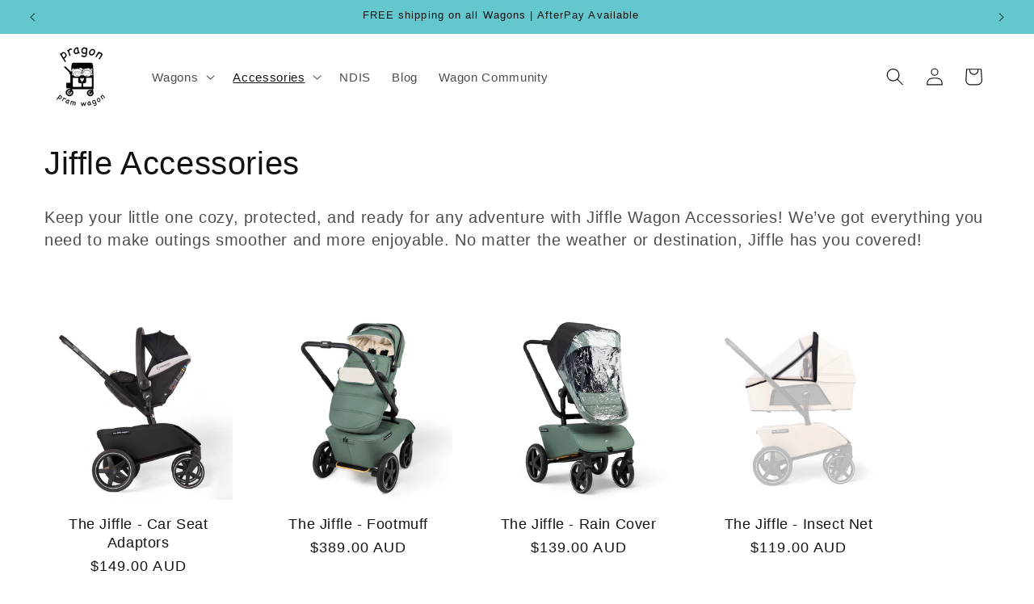

--- FILE ---
content_type: text/html; charset=utf-8
request_url: https://pragon.com.au/collections/jiffle-accessories
body_size: 69068
content:
<!doctype html>
<html class="js" lang="en">
  <head>
    <!-- Google Tag Manager -->
<script>(function(w,d,s,l,i){w[l]=w[l]||[];w[l].push({'gtm.start':
new Date().getTime(),event:'gtm.js'});var f=d.getElementsByTagName(s)[0],
j=d.createElement(s),dl=l!='dataLayer'?'&l='+l:'';j.async=true;j.src=
'https://www.googletagmanager.com/gtm.js?id=GTM-TJXW93L'+dl;f.parentNode.insertBefore(j,f);
})(window,document,'script','dataLayer','GTM-TJXW93L');</script>
<!-- End Google Tag Manager -->


        <style>
.collection__view-all .button {
font-size: 24px;
}
</style>

<style>
.card__content .card__heading.h5 {
font-size: 18px;
}
</style>
    
    <meta charset="utf-8">
    <meta http-equiv="X-UA-Compatible" content="IE=edge">
    <meta name="viewport" content="width=device-width,initial-scale=1">
    <meta name="theme-color" content="">
    <link rel="canonical" href="https://pragon.com.au/collections/jiffle-accessories"><link rel="icon" type="image/png" href="//pragon.com.au/cdn/shop/files/Favicon-Pragon-Logo.png?crop=center&height=32&v=1665792989&width=32"><title>
      Jiffle Accessories | Jiffle Pram | Jiffle Pram Wagon | Pragon
</title>

    
      <meta name="description" content="Keep your little one cozy, protected, and ready for any adventure with Jiffle Wagon Accessories! We’ve got everything you need to make outings smoother and more enjoyable. No matter the weather or destination, Jiffle has you covered!">
    

    

<meta property="og:site_name" content="Pragon">
<meta property="og:url" content="https://pragon.com.au/collections/jiffle-accessories">
<meta property="og:title" content="Jiffle Accessories | Jiffle Pram | Jiffle Pram Wagon | Pragon">
<meta property="og:type" content="website">
<meta property="og:description" content="Keep your little one cozy, protected, and ready for any adventure with Jiffle Wagon Accessories! We’ve got everything you need to make outings smoother and more enjoyable. No matter the weather or destination, Jiffle has you covered!"><meta property="og:image" content="http://pragon.com.au/cdn/shop/collections/raincoverjiffleaustralia.jpg?v=1738724025">
  <meta property="og:image:secure_url" content="https://pragon.com.au/cdn/shop/collections/raincoverjiffleaustralia.jpg?v=1738724025">
  <meta property="og:image:width" content="2048">
  <meta property="og:image:height" content="2048"><meta name="twitter:card" content="summary_large_image">
<meta name="twitter:title" content="Jiffle Accessories | Jiffle Pram | Jiffle Pram Wagon | Pragon">
<meta name="twitter:description" content="Keep your little one cozy, protected, and ready for any adventure with Jiffle Wagon Accessories! We’ve got everything you need to make outings smoother and more enjoyable. No matter the weather or destination, Jiffle has you covered!">


    <script src="//pragon.com.au/cdn/shop/t/10/assets/constants.js?v=132983761750457495441720662628" defer="defer"></script>
    <script src="//pragon.com.au/cdn/shop/t/10/assets/pubsub.js?v=158357773527763999511720662629" defer="defer"></script>
    <script src="//pragon.com.au/cdn/shop/t/10/assets/global.js?v=88558128918567037191720662628" defer="defer"></script><script src="//pragon.com.au/cdn/shop/t/10/assets/animations.js?v=88693664871331136111720662628" defer="defer"></script><script>window.performance && window.performance.mark && window.performance.mark('shopify.content_for_header.start');</script><meta name="facebook-domain-verification" content="c8tsj82m7hdpnza59a72f71euz88gq">
<meta name="google-site-verification" content="oIDG_3zoIyYI8U7sYcH2j1w1oNaJT5dLXI385CdUeLw">
<meta id="shopify-digital-wallet" name="shopify-digital-wallet" content="/62162567319/digital_wallets/dialog">
<meta name="shopify-checkout-api-token" content="17a4ebb7c201364ff09e04aad53a4732">
<meta id="in-context-paypal-metadata" data-shop-id="62162567319" data-venmo-supported="false" data-environment="production" data-locale="en_US" data-paypal-v4="true" data-currency="AUD">
<link rel="alternate" type="application/atom+xml" title="Feed" href="/collections/jiffle-accessories.atom" />
<link rel="alternate" type="application/json+oembed" href="https://pragon.com.au/collections/jiffle-accessories.oembed">
<script async="async" src="/checkouts/internal/preloads.js?locale=en-AU"></script>
<link rel="preconnect" href="https://shop.app" crossorigin="anonymous">
<script async="async" src="https://shop.app/checkouts/internal/preloads.js?locale=en-AU&shop_id=62162567319" crossorigin="anonymous"></script>
<script id="apple-pay-shop-capabilities" type="application/json">{"shopId":62162567319,"countryCode":"AU","currencyCode":"AUD","merchantCapabilities":["supports3DS"],"merchantId":"gid:\/\/shopify\/Shop\/62162567319","merchantName":"Pragon","requiredBillingContactFields":["postalAddress","email","phone"],"requiredShippingContactFields":["postalAddress","email","phone"],"shippingType":"shipping","supportedNetworks":["visa","masterCard","amex","jcb"],"total":{"type":"pending","label":"Pragon","amount":"1.00"},"shopifyPaymentsEnabled":true,"supportsSubscriptions":true}</script>
<script id="shopify-features" type="application/json">{"accessToken":"17a4ebb7c201364ff09e04aad53a4732","betas":["rich-media-storefront-analytics"],"domain":"pragon.com.au","predictiveSearch":true,"shopId":62162567319,"locale":"en"}</script>
<script>var Shopify = Shopify || {};
Shopify.shop = "pragonofficial.myshopify.com";
Shopify.locale = "en";
Shopify.currency = {"active":"AUD","rate":"1.0"};
Shopify.country = "AU";
Shopify.theme = {"name":"Dawn","id":137389113495,"schema_name":"Dawn","schema_version":"15.0.0","theme_store_id":887,"role":"main"};
Shopify.theme.handle = "null";
Shopify.theme.style = {"id":null,"handle":null};
Shopify.cdnHost = "pragon.com.au/cdn";
Shopify.routes = Shopify.routes || {};
Shopify.routes.root = "/";</script>
<script type="module">!function(o){(o.Shopify=o.Shopify||{}).modules=!0}(window);</script>
<script>!function(o){function n(){var o=[];function n(){o.push(Array.prototype.slice.apply(arguments))}return n.q=o,n}var t=o.Shopify=o.Shopify||{};t.loadFeatures=n(),t.autoloadFeatures=n()}(window);</script>
<script>
  window.ShopifyPay = window.ShopifyPay || {};
  window.ShopifyPay.apiHost = "shop.app\/pay";
  window.ShopifyPay.redirectState = null;
</script>
<script id="shop-js-analytics" type="application/json">{"pageType":"collection"}</script>
<script defer="defer" async type="module" src="//pragon.com.au/cdn/shopifycloud/shop-js/modules/v2/client.init-shop-cart-sync_BT-GjEfc.en.esm.js"></script>
<script defer="defer" async type="module" src="//pragon.com.au/cdn/shopifycloud/shop-js/modules/v2/chunk.common_D58fp_Oc.esm.js"></script>
<script defer="defer" async type="module" src="//pragon.com.au/cdn/shopifycloud/shop-js/modules/v2/chunk.modal_xMitdFEc.esm.js"></script>
<script type="module">
  await import("//pragon.com.au/cdn/shopifycloud/shop-js/modules/v2/client.init-shop-cart-sync_BT-GjEfc.en.esm.js");
await import("//pragon.com.au/cdn/shopifycloud/shop-js/modules/v2/chunk.common_D58fp_Oc.esm.js");
await import("//pragon.com.au/cdn/shopifycloud/shop-js/modules/v2/chunk.modal_xMitdFEc.esm.js");

  window.Shopify.SignInWithShop?.initShopCartSync?.({"fedCMEnabled":true,"windoidEnabled":true});

</script>
<script>
  window.Shopify = window.Shopify || {};
  if (!window.Shopify.featureAssets) window.Shopify.featureAssets = {};
  window.Shopify.featureAssets['shop-js'] = {"shop-cart-sync":["modules/v2/client.shop-cart-sync_DZOKe7Ll.en.esm.js","modules/v2/chunk.common_D58fp_Oc.esm.js","modules/v2/chunk.modal_xMitdFEc.esm.js"],"init-fed-cm":["modules/v2/client.init-fed-cm_B6oLuCjv.en.esm.js","modules/v2/chunk.common_D58fp_Oc.esm.js","modules/v2/chunk.modal_xMitdFEc.esm.js"],"shop-cash-offers":["modules/v2/client.shop-cash-offers_D2sdYoxE.en.esm.js","modules/v2/chunk.common_D58fp_Oc.esm.js","modules/v2/chunk.modal_xMitdFEc.esm.js"],"shop-login-button":["modules/v2/client.shop-login-button_QeVjl5Y3.en.esm.js","modules/v2/chunk.common_D58fp_Oc.esm.js","modules/v2/chunk.modal_xMitdFEc.esm.js"],"pay-button":["modules/v2/client.pay-button_DXTOsIq6.en.esm.js","modules/v2/chunk.common_D58fp_Oc.esm.js","modules/v2/chunk.modal_xMitdFEc.esm.js"],"shop-button":["modules/v2/client.shop-button_DQZHx9pm.en.esm.js","modules/v2/chunk.common_D58fp_Oc.esm.js","modules/v2/chunk.modal_xMitdFEc.esm.js"],"avatar":["modules/v2/client.avatar_BTnouDA3.en.esm.js"],"init-windoid":["modules/v2/client.init-windoid_CR1B-cfM.en.esm.js","modules/v2/chunk.common_D58fp_Oc.esm.js","modules/v2/chunk.modal_xMitdFEc.esm.js"],"init-shop-for-new-customer-accounts":["modules/v2/client.init-shop-for-new-customer-accounts_C_vY_xzh.en.esm.js","modules/v2/client.shop-login-button_QeVjl5Y3.en.esm.js","modules/v2/chunk.common_D58fp_Oc.esm.js","modules/v2/chunk.modal_xMitdFEc.esm.js"],"init-shop-email-lookup-coordinator":["modules/v2/client.init-shop-email-lookup-coordinator_BI7n9ZSv.en.esm.js","modules/v2/chunk.common_D58fp_Oc.esm.js","modules/v2/chunk.modal_xMitdFEc.esm.js"],"init-shop-cart-sync":["modules/v2/client.init-shop-cart-sync_BT-GjEfc.en.esm.js","modules/v2/chunk.common_D58fp_Oc.esm.js","modules/v2/chunk.modal_xMitdFEc.esm.js"],"shop-toast-manager":["modules/v2/client.shop-toast-manager_DiYdP3xc.en.esm.js","modules/v2/chunk.common_D58fp_Oc.esm.js","modules/v2/chunk.modal_xMitdFEc.esm.js"],"init-customer-accounts":["modules/v2/client.init-customer-accounts_D9ZNqS-Q.en.esm.js","modules/v2/client.shop-login-button_QeVjl5Y3.en.esm.js","modules/v2/chunk.common_D58fp_Oc.esm.js","modules/v2/chunk.modal_xMitdFEc.esm.js"],"init-customer-accounts-sign-up":["modules/v2/client.init-customer-accounts-sign-up_iGw4briv.en.esm.js","modules/v2/client.shop-login-button_QeVjl5Y3.en.esm.js","modules/v2/chunk.common_D58fp_Oc.esm.js","modules/v2/chunk.modal_xMitdFEc.esm.js"],"shop-follow-button":["modules/v2/client.shop-follow-button_CqMgW2wH.en.esm.js","modules/v2/chunk.common_D58fp_Oc.esm.js","modules/v2/chunk.modal_xMitdFEc.esm.js"],"checkout-modal":["modules/v2/client.checkout-modal_xHeaAweL.en.esm.js","modules/v2/chunk.common_D58fp_Oc.esm.js","modules/v2/chunk.modal_xMitdFEc.esm.js"],"shop-login":["modules/v2/client.shop-login_D91U-Q7h.en.esm.js","modules/v2/chunk.common_D58fp_Oc.esm.js","modules/v2/chunk.modal_xMitdFEc.esm.js"],"lead-capture":["modules/v2/client.lead-capture_BJmE1dJe.en.esm.js","modules/v2/chunk.common_D58fp_Oc.esm.js","modules/v2/chunk.modal_xMitdFEc.esm.js"],"payment-terms":["modules/v2/client.payment-terms_Ci9AEqFq.en.esm.js","modules/v2/chunk.common_D58fp_Oc.esm.js","modules/v2/chunk.modal_xMitdFEc.esm.js"]};
</script>
<script>(function() {
  var isLoaded = false;
  function asyncLoad() {
    if (isLoaded) return;
    isLoaded = true;
    var urls = ["https:\/\/cdn.s3.pop-convert.com\/pcjs.production.min.js?unique_id=pragonofficial.myshopify.com\u0026shop=pragonofficial.myshopify.com","https:\/\/script.pop-convert.com\/new-micro\/production.pc.min.js?unique_id=pragonofficial.myshopify.com\u0026shop=pragonofficial.myshopify.com"];
    for (var i = 0; i < urls.length; i++) {
      var s = document.createElement('script');
      s.type = 'text/javascript';
      s.async = true;
      s.src = urls[i];
      var x = document.getElementsByTagName('script')[0];
      x.parentNode.insertBefore(s, x);
    }
  };
  if(window.attachEvent) {
    window.attachEvent('onload', asyncLoad);
  } else {
    window.addEventListener('load', asyncLoad, false);
  }
})();</script>
<script id="__st">var __st={"a":62162567319,"offset":36000,"reqid":"308cbb48-9aeb-4d26-a897-3098fcf96795-1769082717","pageurl":"pragon.com.au\/collections\/jiffle-accessories","u":"ad7779a64685","p":"collection","rtyp":"collection","rid":295115620503};</script>
<script>window.ShopifyPaypalV4VisibilityTracking = true;</script>
<script id="captcha-bootstrap">!function(){'use strict';const t='contact',e='account',n='new_comment',o=[[t,t],['blogs',n],['comments',n],[t,'customer']],c=[[e,'customer_login'],[e,'guest_login'],[e,'recover_customer_password'],[e,'create_customer']],r=t=>t.map((([t,e])=>`form[action*='/${t}']:not([data-nocaptcha='true']) input[name='form_type'][value='${e}']`)).join(','),a=t=>()=>t?[...document.querySelectorAll(t)].map((t=>t.form)):[];function s(){const t=[...o],e=r(t);return a(e)}const i='password',u='form_key',d=['recaptcha-v3-token','g-recaptcha-response','h-captcha-response',i],f=()=>{try{return window.sessionStorage}catch{return}},m='__shopify_v',_=t=>t.elements[u];function p(t,e,n=!1){try{const o=window.sessionStorage,c=JSON.parse(o.getItem(e)),{data:r}=function(t){const{data:e,action:n}=t;return t[m]||n?{data:e,action:n}:{data:t,action:n}}(c);for(const[e,n]of Object.entries(r))t.elements[e]&&(t.elements[e].value=n);n&&o.removeItem(e)}catch(o){console.error('form repopulation failed',{error:o})}}const l='form_type',E='cptcha';function T(t){t.dataset[E]=!0}const w=window,h=w.document,L='Shopify',v='ce_forms',y='captcha';let A=!1;((t,e)=>{const n=(g='f06e6c50-85a8-45c8-87d0-21a2b65856fe',I='https://cdn.shopify.com/shopifycloud/storefront-forms-hcaptcha/ce_storefront_forms_captcha_hcaptcha.v1.5.2.iife.js',D={infoText:'Protected by hCaptcha',privacyText:'Privacy',termsText:'Terms'},(t,e,n)=>{const o=w[L][v],c=o.bindForm;if(c)return c(t,g,e,D).then(n);var r;o.q.push([[t,g,e,D],n]),r=I,A||(h.body.append(Object.assign(h.createElement('script'),{id:'captcha-provider',async:!0,src:r})),A=!0)});var g,I,D;w[L]=w[L]||{},w[L][v]=w[L][v]||{},w[L][v].q=[],w[L][y]=w[L][y]||{},w[L][y].protect=function(t,e){n(t,void 0,e),T(t)},Object.freeze(w[L][y]),function(t,e,n,w,h,L){const[v,y,A,g]=function(t,e,n){const i=e?o:[],u=t?c:[],d=[...i,...u],f=r(d),m=r(i),_=r(d.filter((([t,e])=>n.includes(e))));return[a(f),a(m),a(_),s()]}(w,h,L),I=t=>{const e=t.target;return e instanceof HTMLFormElement?e:e&&e.form},D=t=>v().includes(t);t.addEventListener('submit',(t=>{const e=I(t);if(!e)return;const n=D(e)&&!e.dataset.hcaptchaBound&&!e.dataset.recaptchaBound,o=_(e),c=g().includes(e)&&(!o||!o.value);(n||c)&&t.preventDefault(),c&&!n&&(function(t){try{if(!f())return;!function(t){const e=f();if(!e)return;const n=_(t);if(!n)return;const o=n.value;o&&e.removeItem(o)}(t);const e=Array.from(Array(32),(()=>Math.random().toString(36)[2])).join('');!function(t,e){_(t)||t.append(Object.assign(document.createElement('input'),{type:'hidden',name:u})),t.elements[u].value=e}(t,e),function(t,e){const n=f();if(!n)return;const o=[...t.querySelectorAll(`input[type='${i}']`)].map((({name:t})=>t)),c=[...d,...o],r={};for(const[a,s]of new FormData(t).entries())c.includes(a)||(r[a]=s);n.setItem(e,JSON.stringify({[m]:1,action:t.action,data:r}))}(t,e)}catch(e){console.error('failed to persist form',e)}}(e),e.submit())}));const S=(t,e)=>{t&&!t.dataset[E]&&(n(t,e.some((e=>e===t))),T(t))};for(const o of['focusin','change'])t.addEventListener(o,(t=>{const e=I(t);D(e)&&S(e,y())}));const B=e.get('form_key'),M=e.get(l),P=B&&M;t.addEventListener('DOMContentLoaded',(()=>{const t=y();if(P)for(const e of t)e.elements[l].value===M&&p(e,B);[...new Set([...A(),...v().filter((t=>'true'===t.dataset.shopifyCaptcha))])].forEach((e=>S(e,t)))}))}(h,new URLSearchParams(w.location.search),n,t,e,['guest_login'])})(!0,!0)}();</script>
<script integrity="sha256-4kQ18oKyAcykRKYeNunJcIwy7WH5gtpwJnB7kiuLZ1E=" data-source-attribution="shopify.loadfeatures" defer="defer" src="//pragon.com.au/cdn/shopifycloud/storefront/assets/storefront/load_feature-a0a9edcb.js" crossorigin="anonymous"></script>
<script crossorigin="anonymous" defer="defer" src="//pragon.com.au/cdn/shopifycloud/storefront/assets/shopify_pay/storefront-65b4c6d7.js?v=20250812"></script>
<script data-source-attribution="shopify.dynamic_checkout.dynamic.init">var Shopify=Shopify||{};Shopify.PaymentButton=Shopify.PaymentButton||{isStorefrontPortableWallets:!0,init:function(){window.Shopify.PaymentButton.init=function(){};var t=document.createElement("script");t.src="https://pragon.com.au/cdn/shopifycloud/portable-wallets/latest/portable-wallets.en.js",t.type="module",document.head.appendChild(t)}};
</script>
<script data-source-attribution="shopify.dynamic_checkout.buyer_consent">
  function portableWalletsHideBuyerConsent(e){var t=document.getElementById("shopify-buyer-consent"),n=document.getElementById("shopify-subscription-policy-button");t&&n&&(t.classList.add("hidden"),t.setAttribute("aria-hidden","true"),n.removeEventListener("click",e))}function portableWalletsShowBuyerConsent(e){var t=document.getElementById("shopify-buyer-consent"),n=document.getElementById("shopify-subscription-policy-button");t&&n&&(t.classList.remove("hidden"),t.removeAttribute("aria-hidden"),n.addEventListener("click",e))}window.Shopify?.PaymentButton&&(window.Shopify.PaymentButton.hideBuyerConsent=portableWalletsHideBuyerConsent,window.Shopify.PaymentButton.showBuyerConsent=portableWalletsShowBuyerConsent);
</script>
<script data-source-attribution="shopify.dynamic_checkout.cart.bootstrap">document.addEventListener("DOMContentLoaded",(function(){function t(){return document.querySelector("shopify-accelerated-checkout-cart, shopify-accelerated-checkout")}if(t())Shopify.PaymentButton.init();else{new MutationObserver((function(e,n){t()&&(Shopify.PaymentButton.init(),n.disconnect())})).observe(document.body,{childList:!0,subtree:!0})}}));
</script>
<link id="shopify-accelerated-checkout-styles" rel="stylesheet" media="screen" href="https://pragon.com.au/cdn/shopifycloud/portable-wallets/latest/accelerated-checkout-backwards-compat.css" crossorigin="anonymous">
<style id="shopify-accelerated-checkout-cart">
        #shopify-buyer-consent {
  margin-top: 1em;
  display: inline-block;
  width: 100%;
}

#shopify-buyer-consent.hidden {
  display: none;
}

#shopify-subscription-policy-button {
  background: none;
  border: none;
  padding: 0;
  text-decoration: underline;
  font-size: inherit;
  cursor: pointer;
}

#shopify-subscription-policy-button::before {
  box-shadow: none;
}

      </style>
<script id="sections-script" data-sections="header" defer="defer" src="//pragon.com.au/cdn/shop/t/10/compiled_assets/scripts.js?v=2440"></script>
<script>window.performance && window.performance.mark && window.performance.mark('shopify.content_for_header.end');</script>


    <style data-shopify>
      
      
      
      
      

      
        :root,
        .color-scheme-1 {
          --color-background: 255,255,255;
        
          --gradient-background: #ffffff;
        

        

        --color-foreground: 18,18,18;
        --color-background-contrast: 191,191,191;
        --color-shadow: 18,18,18;
        --color-button: 18,18,18;
        --color-button-text: 255,255,255;
        --color-secondary-button: 255,255,255;
        --color-secondary-button-text: 18,18,18;
        --color-link: 18,18,18;
        --color-badge-foreground: 18,18,18;
        --color-badge-background: 255,255,255;
        --color-badge-border: 18,18,18;
        --payment-terms-background-color: rgb(255 255 255);
      }
      
        
        .color-scheme-2 {
          --color-background: 101,199,206;
        
          --gradient-background: #65c7ce;
        

        

        --color-foreground: 18,18,18;
        --color-background-contrast: 43,130,136;
        --color-shadow: 0,0,0;
        --color-button: 18,18,18;
        --color-button-text: 235,236,237;
        --color-secondary-button: 101,199,206;
        --color-secondary-button-text: 36,40,51;
        --color-link: 36,40,51;
        --color-badge-foreground: 18,18,18;
        --color-badge-background: 101,199,206;
        --color-badge-border: 18,18,18;
        --payment-terms-background-color: rgb(101 199 206);
      }
      
        
        .color-scheme-3 {
          --color-background: 0,0,0;
        
          --gradient-background: #000000;
        

        

        --color-foreground: 255,255,255;
        --color-background-contrast: 128,128,128;
        --color-shadow: 0,0,0;
        --color-button: 255,255,255;
        --color-button-text: 0,0,0;
        --color-secondary-button: 0,0,0;
        --color-secondary-button-text: 255,255,255;
        --color-link: 255,255,255;
        --color-badge-foreground: 255,255,255;
        --color-badge-background: 0,0,0;
        --color-badge-border: 255,255,255;
        --payment-terms-background-color: rgb(0 0 0);
      }
      
        
        .color-scheme-4 {
          --color-background: 16,57,72;
        
          --gradient-background: #103948;
        

        

        --color-foreground: 0,0,0;
        --color-background-contrast: 21,74,93;
        --color-shadow: 0,0,0;
        --color-button: 0,0,0;
        --color-button-text: 16,57,72;
        --color-secondary-button: 16,57,72;
        --color-secondary-button-text: 0,0,0;
        --color-link: 0,0,0;
        --color-badge-foreground: 0,0,0;
        --color-badge-background: 16,57,72;
        --color-badge-border: 0,0,0;
        --payment-terms-background-color: rgb(16 57 72);
      }
      
        
        .color-scheme-5 {
          --color-background: 255,255,255;
        
          --gradient-background: #65c7ce;
        

        

        --color-foreground: 0,0,0;
        --color-background-contrast: 191,191,191;
        --color-shadow: 18,18,18;
        --color-button: 101,199,206;
        --color-button-text: 101,199,206;
        --color-secondary-button: 255,255,255;
        --color-secondary-button-text: 101,199,206;
        --color-link: 101,199,206;
        --color-badge-foreground: 0,0,0;
        --color-badge-background: 255,255,255;
        --color-badge-border: 0,0,0;
        --payment-terms-background-color: rgb(255 255 255);
      }
      

      body, .color-scheme-1, .color-scheme-2, .color-scheme-3, .color-scheme-4, .color-scheme-5 {
        color: rgba(var(--color-foreground), 0.75);
        background-color: rgb(var(--color-background));
      }

      :root {
        --font-body-family: "system_ui", -apple-system, 'Segoe UI', Roboto, 'Helvetica Neue', 'Noto Sans', 'Liberation Sans', Arial, sans-serif, 'Apple Color Emoji', 'Segoe UI Emoji', 'Segoe UI Symbol', 'Noto Color Emoji';
        --font-body-style: normal;
        --font-body-weight: 400;
        --font-body-weight-bold: 700;

        --font-heading-family: "system_ui", -apple-system, 'Segoe UI', Roboto, 'Helvetica Neue', 'Noto Sans', 'Liberation Sans', Arial, sans-serif, 'Apple Color Emoji', 'Segoe UI Emoji', 'Segoe UI Symbol', 'Noto Color Emoji';
        --font-heading-style: normal;
        --font-heading-weight: 400;

        --font-body-scale: 1.1;
        --font-heading-scale: 0.9090909090909091;

        --media-padding: px;
        --media-border-opacity: 0.05;
        --media-border-width: 0px;
        --media-radius: 0px;
        --media-shadow-opacity: 0.0;
        --media-shadow-horizontal-offset: 0px;
        --media-shadow-vertical-offset: -8px;
        --media-shadow-blur-radius: 0px;
        --media-shadow-visible: 0;

        --page-width: 120rem;
        --page-width-margin: 0rem;

        --product-card-image-padding: 0.0rem;
        --product-card-corner-radius: 0.0rem;
        --product-card-text-alignment: left;
        --product-card-border-width: 0.0rem;
        --product-card-border-opacity: 0.1;
        --product-card-shadow-opacity: 0.1;
        --product-card-shadow-visible: 1;
        --product-card-shadow-horizontal-offset: 0.0rem;
        --product-card-shadow-vertical-offset: 0.0rem;
        --product-card-shadow-blur-radius: 0.0rem;

        --collection-card-image-padding: 0.0rem;
        --collection-card-corner-radius: 0.0rem;
        --collection-card-text-alignment: left;
        --collection-card-border-width: 0.0rem;
        --collection-card-border-opacity: 0.1;
        --collection-card-shadow-opacity: 0.1;
        --collection-card-shadow-visible: 1;
        --collection-card-shadow-horizontal-offset: 0.0rem;
        --collection-card-shadow-vertical-offset: 0.0rem;
        --collection-card-shadow-blur-radius: 0.0rem;

        --blog-card-image-padding: 0.0rem;
        --blog-card-corner-radius: 0.0rem;
        --blog-card-text-alignment: center;
        --blog-card-border-width: 0.0rem;
        --blog-card-border-opacity: 0.1;
        --blog-card-shadow-opacity: 0.1;
        --blog-card-shadow-visible: 1;
        --blog-card-shadow-horizontal-offset: 0.0rem;
        --blog-card-shadow-vertical-offset: 0.0rem;
        --blog-card-shadow-blur-radius: 0.0rem;

        --badge-corner-radius: 4.0rem;

        --popup-border-width: 1px;
        --popup-border-opacity: 0.1;
        --popup-corner-radius: 0px;
        --popup-shadow-opacity: 0.05;
        --popup-shadow-horizontal-offset: 6px;
        --popup-shadow-vertical-offset: 6px;
        --popup-shadow-blur-radius: 25px;

        --drawer-border-width: 1px;
        --drawer-border-opacity: 0.1;
        --drawer-shadow-opacity: 0.0;
        --drawer-shadow-horizontal-offset: 0px;
        --drawer-shadow-vertical-offset: 0px;
        --drawer-shadow-blur-radius: 0px;

        --spacing-sections-desktop: 0px;
        --spacing-sections-mobile: 0px;

        --grid-desktop-vertical-spacing: 40px;
        --grid-desktop-horizontal-spacing: 40px;
        --grid-mobile-vertical-spacing: 20px;
        --grid-mobile-horizontal-spacing: 20px;

        --text-boxes-border-opacity: 0.0;
        --text-boxes-border-width: 0px;
        --text-boxes-radius: 0px;
        --text-boxes-shadow-opacity: 0.0;
        --text-boxes-shadow-visible: 0;
        --text-boxes-shadow-horizontal-offset: 0px;
        --text-boxes-shadow-vertical-offset: 0px;
        --text-boxes-shadow-blur-radius: 0px;

        --buttons-radius: 40px;
        --buttons-radius-outset: 41px;
        --buttons-border-width: 1px;
        --buttons-border-opacity: 1.0;
        --buttons-shadow-opacity: 0.1;
        --buttons-shadow-visible: 1;
        --buttons-shadow-horizontal-offset: 2px;
        --buttons-shadow-vertical-offset: 2px;
        --buttons-shadow-blur-radius: 5px;
        --buttons-border-offset: 0.3px;

        --inputs-radius: 2px;
        --inputs-border-width: 1px;
        --inputs-border-opacity: 0.15;
        --inputs-shadow-opacity: 0.05;
        --inputs-shadow-horizontal-offset: 2px;
        --inputs-margin-offset: 2px;
        --inputs-shadow-vertical-offset: 2px;
        --inputs-shadow-blur-radius: 5px;
        --inputs-radius-outset: 3px;

        --variant-pills-radius: 40px;
        --variant-pills-border-width: 1px;
        --variant-pills-border-opacity: 0.55;
        --variant-pills-shadow-opacity: 0.0;
        --variant-pills-shadow-horizontal-offset: 0px;
        --variant-pills-shadow-vertical-offset: 0px;
        --variant-pills-shadow-blur-radius: 0px;
      }

      *,
      *::before,
      *::after {
        box-sizing: inherit;
      }

      html {
        box-sizing: border-box;
        font-size: calc(var(--font-body-scale) * 62.5%);
        height: 100%;
      }

      body {
        display: grid;
        grid-template-rows: auto auto 1fr auto;
        grid-template-columns: 100%;
        min-height: 100%;
        margin: 0;
        font-size: 1.5rem;
        letter-spacing: 0.06rem;
        line-height: calc(1 + 0.8 / var(--font-body-scale));
        font-family: var(--font-body-family);
        font-style: var(--font-body-style);
        font-weight: var(--font-body-weight);
      }

      @media screen and (min-width: 750px) {
        body {
          font-size: 1.6rem;
        }
      }
    </style>

    <link href="//pragon.com.au/cdn/shop/t/10/assets/base.css?v=2416748197092223171738807803" rel="stylesheet" type="text/css" media="all" />
<link href="//pragon.com.au/cdn/shop/t/10/assets/component-localization-form.css?v=120620094879297847921720662628" rel="stylesheet" type="text/css" media="all" />
      <script src="//pragon.com.au/cdn/shop/t/10/assets/localization-form.js?v=144176611646395275351720662628" defer="defer"></script><link
        rel="stylesheet"
        href="//pragon.com.au/cdn/shop/t/10/assets/component-predictive-search.css?v=118923337488134913561720662628"
        media="print"
        onload="this.media='all'"
      ><script>
      if (Shopify.designMode) {
        document.documentElement.classList.add('shopify-design-mode');
      }
    </script>
    
    <style>
@media screen and (min-width: 750px) {
    .collection-hero__description {
        max-width: 100% !important;
    }
}
</style>
    
  <!-- BEGIN app block: shopify://apps/mida-replay-heatmaps/blocks/mida_recorder/e4c350c5-eabf-426d-8014-47ef50412bd0 -->
    <script>
        window.msrPageTitle = "Jiffle Accessories | Jiffle Pram | Jiffle Pram Wagon | Pragon";
        
            window.msrQuota = "{&quot;version&quot;:&quot;session&quot;,&quot;date&quot;:&quot;2026-01-04T02:52:26.024Z&quot;}";
            window.sessionStorage.setItem("msrQuota", "{&quot;version&quot;:&quot;session&quot;,&quot;date&quot;:&quot;2026-01-04T02:52:26.024Z&quot;}")
        
        window.msrCart = {"note":null,"attributes":{},"original_total_price":0,"total_price":0,"total_discount":0,"total_weight":0.0,"item_count":0,"items":[],"requires_shipping":false,"currency":"AUD","items_subtotal_price":0,"cart_level_discount_applications":[],"checkout_charge_amount":0}
        window.msrCustomer = {
            email: "",
            id: "",
        }

        

        

        window.msrTheme = {
            name: "",
            type: "collection",
        };
        window.msrData = Object.freeze({
            proxy: '',
        });
    </script>
    
    
        <script src='https://cdn.shopify.com/extensions/019bc0f8-9fd9-7d8f-b07f-f42dbc4516de/version_f57515d6-2026-01-15_16h24m/assets/recorder.msr.js' defer='defer'></script>
    
    

    




<!-- END app block --><!-- BEGIN app block: shopify://apps/judge-me-reviews/blocks/judgeme_core/61ccd3b1-a9f2-4160-9fe9-4fec8413e5d8 --><!-- Start of Judge.me Core -->






<link rel="dns-prefetch" href="https://cdnwidget.judge.me">
<link rel="dns-prefetch" href="https://cdn.judge.me">
<link rel="dns-prefetch" href="https://cdn1.judge.me">
<link rel="dns-prefetch" href="https://api.judge.me">

<script data-cfasync='false' class='jdgm-settings-script'>window.jdgmSettings={"pagination":5,"disable_web_reviews":false,"badge_no_review_text":"No reviews","badge_n_reviews_text":"{{ n }} review/reviews","hide_badge_preview_if_no_reviews":true,"badge_hide_text":false,"enforce_center_preview_badge":false,"widget_title":"Customer Reviews","widget_open_form_text":"Write a review","widget_close_form_text":"Cancel review","widget_refresh_page_text":"Refresh page","widget_summary_text":"Based on {{ number_of_reviews }} review/reviews","widget_no_review_text":"Be the first to write a review","widget_name_field_text":"Display name","widget_verified_name_field_text":"Verified Name (public)","widget_name_placeholder_text":"Display name","widget_required_field_error_text":"This field is required.","widget_email_field_text":"Email address","widget_verified_email_field_text":"Verified Email (private, can not be edited)","widget_email_placeholder_text":"Your email address","widget_email_field_error_text":"Please enter a valid email address.","widget_rating_field_text":"Rating","widget_review_title_field_text":"Review Title","widget_review_title_placeholder_text":"Give your review a title","widget_review_body_field_text":"Review content","widget_review_body_placeholder_text":"Start writing here...","widget_pictures_field_text":"Picture/Video (optional)","widget_submit_review_text":"Submit Review","widget_submit_verified_review_text":"Submit Verified Review","widget_submit_success_msg_with_auto_publish":"Thank you! Please refresh the page in a few moments to see your review. You can remove or edit your review by logging into \u003ca href='https://judge.me/login' target='_blank' rel='nofollow noopener'\u003eJudge.me\u003c/a\u003e","widget_submit_success_msg_no_auto_publish":"Thank you! Your review will be published as soon as it is approved by the shop admin. You can remove or edit your review by logging into \u003ca href='https://judge.me/login' target='_blank' rel='nofollow noopener'\u003eJudge.me\u003c/a\u003e","widget_show_default_reviews_out_of_total_text":"Showing {{ n_reviews_shown }} out of {{ n_reviews }} reviews.","widget_show_all_link_text":"Show all","widget_show_less_link_text":"Show less","widget_author_said_text":"{{ reviewer_name }} said:","widget_days_text":"{{ n }} days ago","widget_weeks_text":"{{ n }} week/weeks ago","widget_months_text":"{{ n }} month/months ago","widget_years_text":"{{ n }} year/years ago","widget_yesterday_text":"Yesterday","widget_today_text":"Today","widget_replied_text":"\u003e\u003e {{ shop_name }} replied:","widget_read_more_text":"Read more","widget_reviewer_name_as_initial":"","widget_rating_filter_color":"#fbcd0a","widget_rating_filter_see_all_text":"See all reviews","widget_sorting_most_recent_text":"Most Recent","widget_sorting_highest_rating_text":"Highest Rating","widget_sorting_lowest_rating_text":"Lowest Rating","widget_sorting_with_pictures_text":"Only Pictures","widget_sorting_most_helpful_text":"Most Helpful","widget_open_question_form_text":"Ask a question","widget_reviews_subtab_text":"Reviews","widget_questions_subtab_text":"Questions","widget_question_label_text":"Question","widget_answer_label_text":"Answer","widget_question_placeholder_text":"Write your question here","widget_submit_question_text":"Submit Question","widget_question_submit_success_text":"Thank you for your question! We will notify you once it gets answered.","verified_badge_text":"Verified","verified_badge_bg_color":"","verified_badge_text_color":"","verified_badge_placement":"left-of-reviewer-name","widget_review_max_height":"","widget_hide_border":false,"widget_social_share":false,"widget_thumb":false,"widget_review_location_show":false,"widget_location_format":"","all_reviews_include_out_of_store_products":true,"all_reviews_out_of_store_text":"(out of store)","all_reviews_pagination":100,"all_reviews_product_name_prefix_text":"about","enable_review_pictures":true,"enable_question_anwser":false,"widget_theme":"default","review_date_format":"dd/mm/yyyy","default_sort_method":"most-recent","widget_product_reviews_subtab_text":"Product Reviews","widget_shop_reviews_subtab_text":"Shop Reviews","widget_other_products_reviews_text":"Reviews for other products","widget_store_reviews_subtab_text":"Store reviews","widget_no_store_reviews_text":"This store hasn't received any reviews yet","widget_web_restriction_product_reviews_text":"This product hasn't received any reviews yet","widget_no_items_text":"No items found","widget_show_more_text":"Show more","widget_write_a_store_review_text":"Write a Store Review","widget_other_languages_heading":"Reviews in Other Languages","widget_translate_review_text":"Translate review to {{ language }}","widget_translating_review_text":"Translating...","widget_show_original_translation_text":"Show original ({{ language }})","widget_translate_review_failed_text":"Review couldn't be translated.","widget_translate_review_retry_text":"Retry","widget_translate_review_try_again_later_text":"Try again later","show_product_url_for_grouped_product":false,"widget_sorting_pictures_first_text":"Pictures First","show_pictures_on_all_rev_page_mobile":false,"show_pictures_on_all_rev_page_desktop":false,"floating_tab_hide_mobile_install_preference":false,"floating_tab_button_name":"★ Reviews","floating_tab_title":"Let customers speak for us","floating_tab_button_color":"","floating_tab_button_background_color":"","floating_tab_url":"","floating_tab_url_enabled":false,"floating_tab_tab_style":"text","all_reviews_text_badge_text":"Customers rate us {{ shop.metafields.judgeme.all_reviews_rating | round: 1 }}/5 based on {{ shop.metafields.judgeme.all_reviews_count }} reviews.","all_reviews_text_badge_text_branded_style":"{{ shop.metafields.judgeme.all_reviews_rating | round: 1 }} out of 5 stars based on {{ shop.metafields.judgeme.all_reviews_count }} reviews","is_all_reviews_text_badge_a_link":false,"show_stars_for_all_reviews_text_badge":false,"all_reviews_text_badge_url":"","all_reviews_text_style":"text","all_reviews_text_color_style":"judgeme_brand_color","all_reviews_text_color":"#108474","all_reviews_text_show_jm_brand":true,"featured_carousel_show_header":true,"featured_carousel_title":"Let customers speak for us","testimonials_carousel_title":"Customers are saying","videos_carousel_title":"Real customer stories","cards_carousel_title":"Customers are saying","featured_carousel_count_text":"from {{ n }} reviews","featured_carousel_add_link_to_all_reviews_page":false,"featured_carousel_url":"","featured_carousel_show_images":true,"featured_carousel_autoslide_interval":5,"featured_carousel_arrows_on_the_sides":false,"featured_carousel_height":250,"featured_carousel_width":80,"featured_carousel_image_size":0,"featured_carousel_image_height":250,"featured_carousel_arrow_color":"#eeeeee","verified_count_badge_style":"vintage","verified_count_badge_orientation":"horizontal","verified_count_badge_color_style":"judgeme_brand_color","verified_count_badge_color":"#108474","is_verified_count_badge_a_link":false,"verified_count_badge_url":"","verified_count_badge_show_jm_brand":true,"widget_rating_preset_default":5,"widget_first_sub_tab":"product-reviews","widget_show_histogram":true,"widget_histogram_use_custom_color":false,"widget_pagination_use_custom_color":false,"widget_star_use_custom_color":false,"widget_verified_badge_use_custom_color":false,"widget_write_review_use_custom_color":false,"picture_reminder_submit_button":"Upload Pictures","enable_review_videos":true,"mute_video_by_default":true,"widget_sorting_videos_first_text":"Videos First","widget_review_pending_text":"Pending","featured_carousel_items_for_large_screen":3,"social_share_options_order":"Facebook,Twitter","remove_microdata_snippet":true,"disable_json_ld":false,"enable_json_ld_products":false,"preview_badge_show_question_text":false,"preview_badge_no_question_text":"No questions","preview_badge_n_question_text":"{{ number_of_questions }} question/questions","qa_badge_show_icon":false,"qa_badge_position":"same-row","remove_judgeme_branding":false,"widget_add_search_bar":false,"widget_search_bar_placeholder":"Search","widget_sorting_verified_only_text":"Verified only","featured_carousel_theme":"default","featured_carousel_show_rating":true,"featured_carousel_show_title":true,"featured_carousel_show_body":true,"featured_carousel_show_date":false,"featured_carousel_show_reviewer":true,"featured_carousel_show_product":false,"featured_carousel_header_background_color":"#108474","featured_carousel_header_text_color":"#ffffff","featured_carousel_name_product_separator":"reviewed","featured_carousel_full_star_background":"#108474","featured_carousel_empty_star_background":"#dadada","featured_carousel_vertical_theme_background":"#f9fafb","featured_carousel_verified_badge_enable":true,"featured_carousel_verified_badge_color":"#108474","featured_carousel_border_style":"round","featured_carousel_review_line_length_limit":3,"featured_carousel_more_reviews_button_text":"Read more reviews","featured_carousel_view_product_button_text":"View product","all_reviews_page_load_reviews_on":"scroll","all_reviews_page_load_more_text":"Load More Reviews","disable_fb_tab_reviews":false,"enable_ajax_cdn_cache":false,"widget_advanced_speed_features":5,"widget_public_name_text":"displayed publicly like","default_reviewer_name":"John Smith","default_reviewer_name_has_non_latin":true,"widget_reviewer_anonymous":"Anonymous","medals_widget_title":"Judge.me Review Medals","medals_widget_background_color":"#f9fafb","medals_widget_position":"footer_all_pages","medals_widget_border_color":"#f9fafb","medals_widget_verified_text_position":"left","medals_widget_use_monochromatic_version":false,"medals_widget_elements_color":"#108474","show_reviewer_avatar":true,"widget_invalid_yt_video_url_error_text":"Not a YouTube video URL","widget_max_length_field_error_text":"Please enter no more than {0} characters.","widget_show_country_flag":false,"widget_show_collected_via_shop_app":true,"widget_verified_by_shop_badge_style":"light","widget_verified_by_shop_text":"Verified by Shop","widget_show_photo_gallery":true,"widget_load_with_code_splitting":true,"widget_ugc_install_preference":false,"widget_ugc_title":"Made by us, Shared by you","widget_ugc_subtitle":"Tag us to see your picture featured in our page","widget_ugc_arrows_color":"#ffffff","widget_ugc_primary_button_text":"Buy Now","widget_ugc_primary_button_background_color":"#108474","widget_ugc_primary_button_text_color":"#ffffff","widget_ugc_primary_button_border_width":"0","widget_ugc_primary_button_border_style":"none","widget_ugc_primary_button_border_color":"#108474","widget_ugc_primary_button_border_radius":"25","widget_ugc_secondary_button_text":"Load More","widget_ugc_secondary_button_background_color":"#ffffff","widget_ugc_secondary_button_text_color":"#108474","widget_ugc_secondary_button_border_width":"2","widget_ugc_secondary_button_border_style":"solid","widget_ugc_secondary_button_border_color":"#108474","widget_ugc_secondary_button_border_radius":"25","widget_ugc_reviews_button_text":"View Reviews","widget_ugc_reviews_button_background_color":"#ffffff","widget_ugc_reviews_button_text_color":"#108474","widget_ugc_reviews_button_border_width":"2","widget_ugc_reviews_button_border_style":"solid","widget_ugc_reviews_button_border_color":"#108474","widget_ugc_reviews_button_border_radius":"25","widget_ugc_reviews_button_link_to":"judgeme-reviews-page","widget_ugc_show_post_date":true,"widget_ugc_max_width":"800","widget_rating_metafield_value_type":true,"widget_primary_color":"#65c7ce","widget_enable_secondary_color":false,"widget_secondary_color":"#edf5f5","widget_summary_average_rating_text":"{{ average_rating }} out of 5","widget_media_grid_title":"Customer photos \u0026 videos","widget_media_grid_see_more_text":"See more","widget_round_style":false,"widget_show_product_medals":false,"widget_verified_by_judgeme_text":"Verified by Judge.me","widget_show_store_medals":true,"widget_verified_by_judgeme_text_in_store_medals":"Verified by Judge.me","widget_media_field_exceed_quantity_message":"Sorry, we can only accept {{ max_media }} for one review.","widget_media_field_exceed_limit_message":"{{ file_name }} is too large, please select a {{ media_type }} less than {{ size_limit }}MB.","widget_review_submitted_text":"Review Submitted!","widget_question_submitted_text":"Question Submitted!","widget_close_form_text_question":"Cancel","widget_write_your_answer_here_text":"Write your answer here","widget_enabled_branded_link":true,"widget_show_collected_by_judgeme":true,"widget_reviewer_name_color":"","widget_write_review_text_color":"","widget_write_review_bg_color":"","widget_collected_by_judgeme_text":"Written by real Aussie wagon owners!","widget_pagination_type":"standard","widget_load_more_text":"Load More","widget_load_more_color":"#108474","widget_full_review_text":"Full Review","widget_read_more_reviews_text":"Read More Reviews","widget_read_questions_text":"Read Questions","widget_questions_and_answers_text":"Questions \u0026 Answers","widget_verified_by_text":"Verified by","widget_verified_text":"Verified","widget_number_of_reviews_text":"{{ number_of_reviews }} reviews","widget_back_button_text":"Back","widget_next_button_text":"Next","widget_custom_forms_filter_button":"Filters","custom_forms_style":"vertical","widget_show_review_information":false,"how_reviews_are_collected":"How reviews are collected?","widget_show_review_keywords":false,"widget_gdpr_statement":"How we use your data: We'll only contact you about the review you left, and only if necessary. By submitting your review, you agree to Judge.me's \u003ca href='https://judge.me/terms' target='_blank' rel='nofollow noopener'\u003eterms\u003c/a\u003e, \u003ca href='https://judge.me/privacy' target='_blank' rel='nofollow noopener'\u003eprivacy\u003c/a\u003e and \u003ca href='https://judge.me/content-policy' target='_blank' rel='nofollow noopener'\u003econtent\u003c/a\u003e policies.","widget_multilingual_sorting_enabled":false,"widget_translate_review_content_enabled":false,"widget_translate_review_content_method":"manual","popup_widget_review_selection":"automatically_with_pictures","popup_widget_round_border_style":true,"popup_widget_show_title":true,"popup_widget_show_body":true,"popup_widget_show_reviewer":false,"popup_widget_show_product":true,"popup_widget_show_pictures":true,"popup_widget_use_review_picture":true,"popup_widget_show_on_home_page":true,"popup_widget_show_on_product_page":true,"popup_widget_show_on_collection_page":true,"popup_widget_show_on_cart_page":true,"popup_widget_position":"bottom_left","popup_widget_first_review_delay":5,"popup_widget_duration":5,"popup_widget_interval":5,"popup_widget_review_count":5,"popup_widget_hide_on_mobile":true,"review_snippet_widget_round_border_style":true,"review_snippet_widget_card_color":"#FFFFFF","review_snippet_widget_slider_arrows_background_color":"#FFFFFF","review_snippet_widget_slider_arrows_color":"#000000","review_snippet_widget_star_color":"#108474","show_product_variant":false,"all_reviews_product_variant_label_text":"Variant: ","widget_show_verified_branding":true,"widget_ai_summary_title":"Customers say","widget_ai_summary_disclaimer":"AI-powered review summary based on recent customer reviews","widget_show_ai_summary":false,"widget_show_ai_summary_bg":false,"widget_show_review_title_input":true,"redirect_reviewers_invited_via_email":"review_widget","request_store_review_after_product_review":false,"request_review_other_products_in_order":false,"review_form_color_scheme":"default","review_form_corner_style":"square","review_form_star_color":{},"review_form_text_color":"#333333","review_form_background_color":"#ffffff","review_form_field_background_color":"#fafafa","review_form_button_color":{},"review_form_button_text_color":"#ffffff","review_form_modal_overlay_color":"#000000","review_content_screen_title_text":"How would you rate this product?","review_content_introduction_text":"We would love it if you would share a bit about your experience.","store_review_form_title_text":"How would you rate this store?","store_review_form_introduction_text":"We would love it if you would share a bit about your experience.","show_review_guidance_text":true,"one_star_review_guidance_text":"Poor","five_star_review_guidance_text":"Great","customer_information_screen_title_text":"About you","customer_information_introduction_text":"Please tell us more about you.","custom_questions_screen_title_text":"Your experience in more detail","custom_questions_introduction_text":"Here are a few questions to help us understand more about your experience.","review_submitted_screen_title_text":"Thanks for your review!","review_submitted_screen_thank_you_text":"We are processing it and it will appear on the store soon.","review_submitted_screen_email_verification_text":"Please confirm your email by clicking the link we just sent you. This helps us keep reviews authentic.","review_submitted_request_store_review_text":"Would you like to share your experience of shopping with us?","review_submitted_review_other_products_text":"Would you like to review these products?","store_review_screen_title_text":"Would you like to share your experience of shopping with us?","store_review_introduction_text":"We value your feedback and use it to improve. Please share any thoughts or suggestions you have.","reviewer_media_screen_title_picture_text":"Share a picture","reviewer_media_introduction_picture_text":"Upload a photo to support your review.","reviewer_media_screen_title_video_text":"Share a video","reviewer_media_introduction_video_text":"Upload a video to support your review.","reviewer_media_screen_title_picture_or_video_text":"Share a picture or video","reviewer_media_introduction_picture_or_video_text":"Upload a photo or video to support your review.","reviewer_media_youtube_url_text":"Paste your Youtube URL here","advanced_settings_next_step_button_text":"Next","advanced_settings_close_review_button_text":"Close","modal_write_review_flow":false,"write_review_flow_required_text":"Required","write_review_flow_privacy_message_text":"We respect your privacy.","write_review_flow_anonymous_text":"Post review as anonymous","write_review_flow_visibility_text":"This won't be visible to other customers.","write_review_flow_multiple_selection_help_text":"Select as many as you like","write_review_flow_single_selection_help_text":"Select one option","write_review_flow_required_field_error_text":"This field is required","write_review_flow_invalid_email_error_text":"Please enter a valid email address","write_review_flow_max_length_error_text":"Max. {{ max_length }} characters.","write_review_flow_media_upload_text":"\u003cb\u003eClick to upload\u003c/b\u003e or drag and drop","write_review_flow_gdpr_statement":"We'll only contact you about your review if necessary. By submitting your review, you agree to our \u003ca href='https://judge.me/terms' target='_blank' rel='nofollow noopener'\u003eterms and conditions\u003c/a\u003e and \u003ca href='https://judge.me/privacy' target='_blank' rel='nofollow noopener'\u003eprivacy policy\u003c/a\u003e.","rating_only_reviews_enabled":false,"show_negative_reviews_help_screen":false,"new_review_flow_help_screen_rating_threshold":3,"negative_review_resolution_screen_title_text":"Tell us more","negative_review_resolution_text":"Your experience matters to us. If there were issues with your purchase, we're here to help. Feel free to reach out to us, we'd love the opportunity to make things right.","negative_review_resolution_button_text":"Contact us","negative_review_resolution_proceed_with_review_text":"Leave a review","negative_review_resolution_subject":"Issue with purchase from {{ shop_name }}.{{ order_name }}","preview_badge_collection_page_install_status":false,"widget_review_custom_css":"","preview_badge_custom_css":"","preview_badge_stars_count":"5-stars","featured_carousel_custom_css":"","floating_tab_custom_css":"","all_reviews_widget_custom_css":"","medals_widget_custom_css":"","verified_badge_custom_css":"","all_reviews_text_custom_css":"","transparency_badges_collected_via_store_invite":false,"transparency_badges_from_another_provider":false,"transparency_badges_collected_from_store_visitor":false,"transparency_badges_collected_by_verified_review_provider":false,"transparency_badges_earned_reward":false,"transparency_badges_collected_via_store_invite_text":"Review collected via store invitation","transparency_badges_from_another_provider_text":"Review collected from another provider","transparency_badges_collected_from_store_visitor_text":"Review collected from a store visitor","transparency_badges_written_in_google_text":"Review written in Google","transparency_badges_written_in_etsy_text":"Review written in Etsy","transparency_badges_written_in_shop_app_text":"Review written in Shop App","transparency_badges_earned_reward_text":"Review earned a reward for future purchase","product_review_widget_per_page":10,"widget_store_review_label_text":"Review about the store","checkout_comment_extension_title_on_product_page":"Customer Comments","checkout_comment_extension_num_latest_comment_show":5,"checkout_comment_extension_format":"name_and_timestamp","checkout_comment_customer_name":"last_initial","checkout_comment_comment_notification":true,"preview_badge_collection_page_install_preference":true,"preview_badge_home_page_install_preference":false,"preview_badge_product_page_install_preference":true,"review_widget_install_preference":"","review_carousel_install_preference":false,"floating_reviews_tab_install_preference":"none","verified_reviews_count_badge_install_preference":false,"all_reviews_text_install_preference":false,"review_widget_best_location":true,"judgeme_medals_install_preference":false,"review_widget_revamp_enabled":false,"review_widget_qna_enabled":false,"review_widget_header_theme":"minimal","review_widget_widget_title_enabled":true,"review_widget_header_text_size":"medium","review_widget_header_text_weight":"regular","review_widget_average_rating_style":"compact","review_widget_bar_chart_enabled":true,"review_widget_bar_chart_type":"numbers","review_widget_bar_chart_style":"standard","review_widget_expanded_media_gallery_enabled":false,"review_widget_reviews_section_theme":"standard","review_widget_image_style":"thumbnails","review_widget_review_image_ratio":"square","review_widget_stars_size":"medium","review_widget_verified_badge":"standard_text","review_widget_review_title_text_size":"medium","review_widget_review_text_size":"medium","review_widget_review_text_length":"medium","review_widget_number_of_columns_desktop":3,"review_widget_carousel_transition_speed":5,"review_widget_custom_questions_answers_display":"always","review_widget_button_text_color":"#FFFFFF","review_widget_text_color":"#000000","review_widget_lighter_text_color":"#7B7B7B","review_widget_corner_styling":"soft","review_widget_review_word_singular":"review","review_widget_review_word_plural":"reviews","review_widget_voting_label":"Helpful?","review_widget_shop_reply_label":"Reply from {{ shop_name }}:","review_widget_filters_title":"Filters","qna_widget_question_word_singular":"Question","qna_widget_question_word_plural":"Questions","qna_widget_answer_reply_label":"Answer from {{ answerer_name }}:","qna_content_screen_title_text":"Ask a question about this product","qna_widget_question_required_field_error_text":"Please enter your question.","qna_widget_flow_gdpr_statement":"We'll only contact you about your question if necessary. By submitting your question, you agree to our \u003ca href='https://judge.me/terms' target='_blank' rel='nofollow noopener'\u003eterms and conditions\u003c/a\u003e and \u003ca href='https://judge.me/privacy' target='_blank' rel='nofollow noopener'\u003eprivacy policy\u003c/a\u003e.","qna_widget_question_submitted_text":"Thanks for your question!","qna_widget_close_form_text_question":"Close","qna_widget_question_submit_success_text":"We’ll notify you by email when your question is answered.","all_reviews_widget_v2025_enabled":false,"all_reviews_widget_v2025_header_theme":"default","all_reviews_widget_v2025_widget_title_enabled":true,"all_reviews_widget_v2025_header_text_size":"medium","all_reviews_widget_v2025_header_text_weight":"regular","all_reviews_widget_v2025_average_rating_style":"compact","all_reviews_widget_v2025_bar_chart_enabled":true,"all_reviews_widget_v2025_bar_chart_type":"numbers","all_reviews_widget_v2025_bar_chart_style":"standard","all_reviews_widget_v2025_expanded_media_gallery_enabled":false,"all_reviews_widget_v2025_show_store_medals":true,"all_reviews_widget_v2025_show_photo_gallery":true,"all_reviews_widget_v2025_show_review_keywords":false,"all_reviews_widget_v2025_show_ai_summary":false,"all_reviews_widget_v2025_show_ai_summary_bg":false,"all_reviews_widget_v2025_add_search_bar":false,"all_reviews_widget_v2025_default_sort_method":"most-recent","all_reviews_widget_v2025_reviews_per_page":10,"all_reviews_widget_v2025_reviews_section_theme":"default","all_reviews_widget_v2025_image_style":"thumbnails","all_reviews_widget_v2025_review_image_ratio":"square","all_reviews_widget_v2025_stars_size":"medium","all_reviews_widget_v2025_verified_badge":"bold_badge","all_reviews_widget_v2025_review_title_text_size":"medium","all_reviews_widget_v2025_review_text_size":"medium","all_reviews_widget_v2025_review_text_length":"medium","all_reviews_widget_v2025_number_of_columns_desktop":3,"all_reviews_widget_v2025_carousel_transition_speed":5,"all_reviews_widget_v2025_custom_questions_answers_display":"always","all_reviews_widget_v2025_show_product_variant":false,"all_reviews_widget_v2025_show_reviewer_avatar":true,"all_reviews_widget_v2025_reviewer_name_as_initial":"","all_reviews_widget_v2025_review_location_show":false,"all_reviews_widget_v2025_location_format":"","all_reviews_widget_v2025_show_country_flag":false,"all_reviews_widget_v2025_verified_by_shop_badge_style":"light","all_reviews_widget_v2025_social_share":false,"all_reviews_widget_v2025_social_share_options_order":"Facebook,Twitter,LinkedIn,Pinterest","all_reviews_widget_v2025_pagination_type":"standard","all_reviews_widget_v2025_button_text_color":"#FFFFFF","all_reviews_widget_v2025_text_color":"#000000","all_reviews_widget_v2025_lighter_text_color":"#7B7B7B","all_reviews_widget_v2025_corner_styling":"soft","all_reviews_widget_v2025_title":"Customer reviews","all_reviews_widget_v2025_ai_summary_title":"Customers say about this store","all_reviews_widget_v2025_no_review_text":"Be the first to write a review","platform":"shopify","branding_url":"https://app.judge.me/reviews/stores/pragon.com.au","branding_text":"Powered by Judge.me","locale":"en","reply_name":"Pragon","widget_version":"3.0","footer":true,"autopublish":true,"review_dates":true,"enable_custom_form":false,"shop_use_review_site":true,"shop_locale":"en","enable_multi_locales_translations":false,"show_review_title_input":true,"review_verification_email_status":"always","can_be_branded":true,"reply_name_text":"Pragon"};</script> <style class='jdgm-settings-style'>.jdgm-xx{left:0}:root{--jdgm-primary-color: #65c7ce;--jdgm-secondary-color: rgba(101,199,206,0.1);--jdgm-star-color: #65c7ce;--jdgm-write-review-text-color: white;--jdgm-write-review-bg-color: #65c7ce;--jdgm-paginate-color: #65c7ce;--jdgm-border-radius: 0;--jdgm-reviewer-name-color: #65c7ce}.jdgm-histogram__bar-content{background-color:#65c7ce}.jdgm-rev[data-verified-buyer=true] .jdgm-rev__icon.jdgm-rev__icon:after,.jdgm-rev__buyer-badge.jdgm-rev__buyer-badge{color:white;background-color:#65c7ce}.jdgm-review-widget--small .jdgm-gallery.jdgm-gallery .jdgm-gallery__thumbnail-link:nth-child(8) .jdgm-gallery__thumbnail-wrapper.jdgm-gallery__thumbnail-wrapper:before{content:"See more"}@media only screen and (min-width: 768px){.jdgm-gallery.jdgm-gallery .jdgm-gallery__thumbnail-link:nth-child(8) .jdgm-gallery__thumbnail-wrapper.jdgm-gallery__thumbnail-wrapper:before{content:"See more"}}.jdgm-prev-badge[data-average-rating='0.00']{display:none !important}.jdgm-author-all-initials{display:none !important}.jdgm-author-last-initial{display:none !important}.jdgm-rev-widg__title{visibility:hidden}.jdgm-rev-widg__summary-text{visibility:hidden}.jdgm-prev-badge__text{visibility:hidden}.jdgm-rev__prod-link-prefix:before{content:'about'}.jdgm-rev__variant-label:before{content:'Variant: '}.jdgm-rev__out-of-store-text:before{content:'(out of store)'}@media only screen and (min-width: 768px){.jdgm-rev__pics .jdgm-rev_all-rev-page-picture-separator,.jdgm-rev__pics .jdgm-rev__product-picture{display:none}}@media only screen and (max-width: 768px){.jdgm-rev__pics .jdgm-rev_all-rev-page-picture-separator,.jdgm-rev__pics .jdgm-rev__product-picture{display:none}}.jdgm-preview-badge[data-template="index"]{display:none !important}.jdgm-verified-count-badget[data-from-snippet="true"]{display:none !important}.jdgm-carousel-wrapper[data-from-snippet="true"]{display:none !important}.jdgm-all-reviews-text[data-from-snippet="true"]{display:none !important}.jdgm-medals-section[data-from-snippet="true"]{display:none !important}.jdgm-ugc-media-wrapper[data-from-snippet="true"]{display:none !important}.jdgm-rev__transparency-badge[data-badge-type="review_collected_via_store_invitation"]{display:none !important}.jdgm-rev__transparency-badge[data-badge-type="review_collected_from_another_provider"]{display:none !important}.jdgm-rev__transparency-badge[data-badge-type="review_collected_from_store_visitor"]{display:none !important}.jdgm-rev__transparency-badge[data-badge-type="review_written_in_etsy"]{display:none !important}.jdgm-rev__transparency-badge[data-badge-type="review_written_in_google_business"]{display:none !important}.jdgm-rev__transparency-badge[data-badge-type="review_written_in_shop_app"]{display:none !important}.jdgm-rev__transparency-badge[data-badge-type="review_earned_for_future_purchase"]{display:none !important}.jdgm-review-snippet-widget .jdgm-rev-snippet-widget__cards-container .jdgm-rev-snippet-card{border-radius:8px;background:#fff}.jdgm-review-snippet-widget .jdgm-rev-snippet-widget__cards-container .jdgm-rev-snippet-card__rev-rating .jdgm-star{color:#108474}.jdgm-review-snippet-widget .jdgm-rev-snippet-widget__prev-btn,.jdgm-review-snippet-widget .jdgm-rev-snippet-widget__next-btn{border-radius:50%;background:#fff}.jdgm-review-snippet-widget .jdgm-rev-snippet-widget__prev-btn>svg,.jdgm-review-snippet-widget .jdgm-rev-snippet-widget__next-btn>svg{fill:#000}.jdgm-full-rev-modal.rev-snippet-widget .jm-mfp-container .jm-mfp-content,.jdgm-full-rev-modal.rev-snippet-widget .jm-mfp-container .jdgm-full-rev__icon,.jdgm-full-rev-modal.rev-snippet-widget .jm-mfp-container .jdgm-full-rev__pic-img,.jdgm-full-rev-modal.rev-snippet-widget .jm-mfp-container .jdgm-full-rev__reply{border-radius:8px}.jdgm-full-rev-modal.rev-snippet-widget .jm-mfp-container .jdgm-full-rev[data-verified-buyer="true"] .jdgm-full-rev__icon::after{border-radius:8px}.jdgm-full-rev-modal.rev-snippet-widget .jm-mfp-container .jdgm-full-rev .jdgm-rev__buyer-badge{border-radius:calc( 8px / 2 )}.jdgm-full-rev-modal.rev-snippet-widget .jm-mfp-container .jdgm-full-rev .jdgm-full-rev__replier::before{content:'Pragon'}.jdgm-full-rev-modal.rev-snippet-widget .jm-mfp-container .jdgm-full-rev .jdgm-full-rev__product-button{border-radius:calc( 8px * 6 )}
</style> <style class='jdgm-settings-style'></style>

  
  
  
  <style class='jdgm-miracle-styles'>
  @-webkit-keyframes jdgm-spin{0%{-webkit-transform:rotate(0deg);-ms-transform:rotate(0deg);transform:rotate(0deg)}100%{-webkit-transform:rotate(359deg);-ms-transform:rotate(359deg);transform:rotate(359deg)}}@keyframes jdgm-spin{0%{-webkit-transform:rotate(0deg);-ms-transform:rotate(0deg);transform:rotate(0deg)}100%{-webkit-transform:rotate(359deg);-ms-transform:rotate(359deg);transform:rotate(359deg)}}@font-face{font-family:'JudgemeStar';src:url("[data-uri]") format("woff");font-weight:normal;font-style:normal}.jdgm-star{font-family:'JudgemeStar';display:inline !important;text-decoration:none !important;padding:0 4px 0 0 !important;margin:0 !important;font-weight:bold;opacity:1;-webkit-font-smoothing:antialiased;-moz-osx-font-smoothing:grayscale}.jdgm-star:hover{opacity:1}.jdgm-star:last-of-type{padding:0 !important}.jdgm-star.jdgm--on:before{content:"\e000"}.jdgm-star.jdgm--off:before{content:"\e001"}.jdgm-star.jdgm--half:before{content:"\e002"}.jdgm-widget *{margin:0;line-height:1.4;-webkit-box-sizing:border-box;-moz-box-sizing:border-box;box-sizing:border-box;-webkit-overflow-scrolling:touch}.jdgm-hidden{display:none !important;visibility:hidden !important}.jdgm-temp-hidden{display:none}.jdgm-spinner{width:40px;height:40px;margin:auto;border-radius:50%;border-top:2px solid #eee;border-right:2px solid #eee;border-bottom:2px solid #eee;border-left:2px solid #ccc;-webkit-animation:jdgm-spin 0.8s infinite linear;animation:jdgm-spin 0.8s infinite linear}.jdgm-prev-badge{display:block !important}

</style>


  
  
   


<script data-cfasync='false' class='jdgm-script'>
!function(e){window.jdgm=window.jdgm||{},jdgm.CDN_HOST="https://cdnwidget.judge.me/",jdgm.CDN_HOST_ALT="https://cdn2.judge.me/cdn/widget_frontend/",jdgm.API_HOST="https://api.judge.me/",jdgm.CDN_BASE_URL="https://cdn.shopify.com/extensions/019be505-2e36-7051-ac8e-89ca69089e16/judgeme-extensions-306/assets/",
jdgm.docReady=function(d){(e.attachEvent?"complete"===e.readyState:"loading"!==e.readyState)?
setTimeout(d,0):e.addEventListener("DOMContentLoaded",d)},jdgm.loadCSS=function(d,t,o,a){
!o&&jdgm.loadCSS.requestedUrls.indexOf(d)>=0||(jdgm.loadCSS.requestedUrls.push(d),
(a=e.createElement("link")).rel="stylesheet",a.class="jdgm-stylesheet",a.media="nope!",
a.href=d,a.onload=function(){this.media="all",t&&setTimeout(t)},e.body.appendChild(a))},
jdgm.loadCSS.requestedUrls=[],jdgm.loadJS=function(e,d){var t=new XMLHttpRequest;
t.onreadystatechange=function(){4===t.readyState&&(Function(t.response)(),d&&d(t.response))},
t.open("GET",e),t.onerror=function(){if(e.indexOf(jdgm.CDN_HOST)===0&&jdgm.CDN_HOST_ALT!==jdgm.CDN_HOST){var f=e.replace(jdgm.CDN_HOST,jdgm.CDN_HOST_ALT);jdgm.loadJS(f,d)}},t.send()},jdgm.docReady((function(){(window.jdgmLoadCSS||e.querySelectorAll(
".jdgm-widget, .jdgm-all-reviews-page").length>0)&&(jdgmSettings.widget_load_with_code_splitting?
parseFloat(jdgmSettings.widget_version)>=3?jdgm.loadCSS(jdgm.CDN_HOST+"widget_v3/base.css"):
jdgm.loadCSS(jdgm.CDN_HOST+"widget/base.css"):jdgm.loadCSS(jdgm.CDN_HOST+"shopify_v2.css"),
jdgm.loadJS(jdgm.CDN_HOST+"loa"+"der.js"))}))}(document);
</script>
<noscript><link rel="stylesheet" type="text/css" media="all" href="https://cdnwidget.judge.me/shopify_v2.css"></noscript>

<!-- BEGIN app snippet: theme_fix_tags --><script>
  (function() {
    var jdgmThemeFixes = null;
    if (!jdgmThemeFixes) return;
    var thisThemeFix = jdgmThemeFixes[Shopify.theme.id];
    if (!thisThemeFix) return;

    if (thisThemeFix.html) {
      document.addEventListener("DOMContentLoaded", function() {
        var htmlDiv = document.createElement('div');
        htmlDiv.classList.add('jdgm-theme-fix-html');
        htmlDiv.innerHTML = thisThemeFix.html;
        document.body.append(htmlDiv);
      });
    };

    if (thisThemeFix.css) {
      var styleTag = document.createElement('style');
      styleTag.classList.add('jdgm-theme-fix-style');
      styleTag.innerHTML = thisThemeFix.css;
      document.head.append(styleTag);
    };

    if (thisThemeFix.js) {
      var scriptTag = document.createElement('script');
      scriptTag.classList.add('jdgm-theme-fix-script');
      scriptTag.innerHTML = thisThemeFix.js;
      document.head.append(scriptTag);
    };
  })();
</script>
<!-- END app snippet -->
<!-- End of Judge.me Core -->



<!-- END app block --><!-- BEGIN app block: shopify://apps/mw-bundle-builder/blocks/app-embed-block/5bcb1a6d-53b5-4d9c-b4f9-19f6620da62b --><mw-offers-dialog></mw-offers-dialog>

<!-- BEGIN app snippet: helper --><link rel="preload" href="https://cdn.shopify.com/extensions/019bdb3f-8484-74fb-bc71-ffd1bcc5a114/bundleroot-356/assets/theme.css" as="style" onload="this.onload=null;this.rel='stylesheet'"><script type="application/json" id="mwMarketingOffersBundleItems">{  }
</script><script type="application/json" id="mwMarketingOffersOfferItems">[]
</script>

<script>if (Object.keys({  }).length > 0) {
    fetch('/cart/update.js?app=mwsmoffers', {
      method: 'POST',
      headers: {
        'Content-Type': 'application/json'
      },
      body: JSON.stringify({
        updates: {  }
      })
    });
  }
</script>


  <script>
    window.mwHelpersReady = new Promise((resolve) => {
      window.__resolveHelpers = resolve;
    });

    
      const mainProduct = null;
    

    window.mwMarketingOffersLiquidData = {
      quantity_form: [".product-form__quantity"," .product__controls-group-quantity"],
      product_price: ["form .title-row .product-price .theme-money",".product__container div .product__section .product__details .product__price span .current_price .money",".template-product .page-body-content .section-product .product-details-wrapper .price .money","#product-id-product-template \u003e div .relative-product-template \u003e div .content-height-product-template \u003e div .twelve .offers #price-product-template",".product__info-wrapper .price__container .price__regular",".shopify-section .product-template__container .grid .grid__item .product-single__meta .product-single__price .product-price__price #ProductPrice-product-template",".product-page--main-content .product-page--cart-form-block .prices div p .actual-price",".product-detail__detail \u003e div .product-detail__title-area .product-detail__price span .theme-money",".form__inner__wrapper .form__width .product__title__wrapper .product__price span",".template-product .page-container .main-content .item .info .price .money span",".row.light-space-above .product-details .product-section .product-price .current-price",".page-wrapper .product-wrapper .product-options .product-price .money:first-child",".max-site-width .lg--up--seven-eighths .grid .grid__item:nth-child(2) .wd--pt3 .mt3 div #AddToCartForm--product .shopify-product-form",".item .right div #productPrice-product-template .money",".main-content \u003e div .grid .product-aside .purchase-box .product-form .shopify-product-form .price #ProductPrice-product-template",".product-form .product-add-to-cart .product-price .product-price-minimum",".wrapper .grid .grid__item .product-page--form .f--main .ProductPrice:first-child",".row .product-shop .prices .price .money",".product-shop div #add-to-cart-form .prices .price",".product-main .product-details .product-pricing .product--price .price--main .money","#add-to-cart-form .product-page--pricing .product-page--pricing--variant-price #price-field .money",".grid .grid__item.five-twelfths .product-price span .theme-money",".product-page #product-right #product-description div .product-prices .product-price",".product-sticky-wrapper .product-details-wrapper .product-details--form-wrapper #AddToCartForm #ProductPrice .money",".product.container .inner .product__details.clearfix .product__meta.product__meta--mobile .product__prices .product__price:not(.product__price--old):not(.product__price--new)",".desktop-flex-wrapper \u003e div .mobile-hidden-sm .product-item-caption-header .product-item-caption-price #ProductPrice-product-template .money",".product-details-wrapper .product-details .product-price .product-price-minimum",".product-menu .product-menu-buttons .product-menu-buttons-content .product-menu-buttons-addtocart .product-menu-button .money",".product-details .product-price .money:last-child",".main-content #shopify-section-product-template .product-section .page-content--product .page-width .grid .grid__item .product-single__meta .product__price .money:first-child",".shopify-product-form .medium-down--text-center .medium-down--text-center",".product__details .inner .grid .product__info .product-meta .product-meta__prices .product-meta__price","#shopify-section-product-page .product-page .product-content .product-header .product-price .productPrice",".section-product .grid .product-info .priceWrapper #ProductPrice",".module-product .product-wrap .product-details .product-price .price .money:first-child","#shopify-section-product .product-page--main .product-page--info-box--container .product-page--cart-form .shopify-product-form .product-page--price span",".section-product-template .form-vertical .product-template__container .js-prod-price span","#productTop .grid .productInfo .price #ProductPrice",".shopify-product-form .product-page--cart-container .product-page--cart--column-a .price .actual-price",".shopify-section \u003e div .product-container .product-info .inner .majorinfo .pricearea .current-price",".product .product_section .product__description .current_price  .money span",".product-info .product-info--wrapper .block .product-price .product-normal-price .money","#AddToCartForm #product-price .product-price .money",".shopify-product-form .product-submit .product-price .product-price-minimum",".grid__item .product-form #ProductPrice",".product .product-template-section .main-wrapper div.sixteen:last-child \u003e div:first-child .modal_price .current_price .money span","#shopify-section-product #ProductSection-product .product-single #productInfo-product .text-center .product__price .money #ProductPrice-product .money span",".product-page-area .product-essential .row .product-shop .product-shop-wrapper .product-type-data .price-box .detail-price .price .money",".Product__Wrapper .Product__InfoWrapper .Product__Info .Container .ProductForm .ProductForm__AddToCart span:last-child",".Product__Wrapper .Product__InfoWrapper .Product__Info .Container .ProductMeta .ProductMeta__PriceList .ProductMeta__Price","#shopify-section-product-template .pricing .price span",".product-main-content .product-header-desktop .product-price .price-main",".product .product-header-mobile .product-price .price-main",".section .six.columns .modal_price span .current_price .money:first-child",".product_section.product_images_position--left .seven.columns.omega p.modal_price span:nth-child(1) .money",".form__inner__wrapper .form__width .product__title__wrapper .product__price span",".shopify-section \u003e div .shopify-product-form .desc_blk .desc_blk_bot .price .money","#section-product .site-box .site-box-content .price .product-price",".main-content #shopify-section-module-product .product-details-inline .product-details .product-price .price .money",".product__form__wrapper \u003e div .product__title__wrapper .product__price span","#shopify-section-product-template div .product-details .product-price-wrap #productPrice-product-template .price-money .money",".product-detail .detail .price-area .theme-money .money:first-child",".product #content #product-description #AddToCartForm .product-price .money span",".grid__cell .product__details .product__meta .product__prices .product__price",".product-template .main div div div .js-product_section div .modal_price span .current_price .money:first-child",".product-top #product-description div .shopify-product-form #product-price .product-price",".section--product-single \u003e div .product-single__bottom \u003e div .js-cart-replace \u003e div .js-product-price-number .product-single__price-number .money",".product-info-outer .col-sm-12 .row .product-info div:nth-child(3) .product-info__price .price-box__new .money",".page-container .product__price .price:not(.price--on-sale) .price__pricing-group .price__regular .price-item.price-item--regular",".page-container .product__price .price--on-sale .price__pricing-group .price__sale .price-item.price-item--sale",".page-container .product-single__price",".product__content .price .price__pricing-group .price__regular .price-item--regular:first-child","#shopify-section-product-template .Product__Wrapper .ProductMeta .ProductMeta__PriceList .ProductMeta__Price",".product__content .product__price .product__current-price",".product-wrapper #ProductPrice",".product-single .product__price .price__regular .price-item--regular",".page-margin--product [data-form-wrapper] [data-price-wrapper] [data-product-price]","#shopify-section-product-template .product-single__meta .product-single__prices .product-single__price",".product:first-child .price-review .price_range",".modal_price span .current_price .money",".mws-price"],
      crosssellOffersWidgetScript: "https:\/\/cdn.shopify.com\/extensions\/019bdb3f-8484-74fb-bc71-ffd1bcc5a114\/bundleroot-356\/assets\/crossell-offers.js",
      domain: "pragonofficial.myshopify.com",
      stylesheet: "https:\/\/cdn.shopify.com\/extensions\/019bdb3f-8484-74fb-bc71-ffd1bcc5a114\/bundleroot-356\/assets\/style.css",
      page: "collection",
      storeCurrency: "AUD",
      dateNow: new Date("2026-01-22T21:51:58+1000"),
      targetCollectionHandles: [],
      targetCollectionIds: [],
      imageSrc: null,
      productHandle: null,
      productId: null,
      productTitle: null,
      offers: [{"id":11440,"name":"Larktale 2 Seat Wagon","css_classes":[],"discount_code":null,"translations":{"en":{"title":"You might be interested in these Larktale Accessories","description":""}},"active_dates":{"start":"2024-07-19T05:14:25+00:00","end":"2024-07-19T05:14:25+00:00","end_date_enabled":false},"items":[],"status":true,"settings":{"exclude_out_of_stock":true,"products_to_display":9,"priority":1},"type":"cross_sell","placement":"CART","gift_mode":null,"tiers":null,"deals":null,"deals_same":null,"trigger_type":null,"valid":true},{"id":11442,"name":"Larktale 4 Seat Wagon","css_classes":[],"discount_code":null,"translations":{"en":{"title":"You might be interested in these products","description":""}},"active_dates":{"start":"2024-07-19T05:26:56+00:00","end":"2024-07-19T05:26:56+00:00","end_date_enabled":false},"items":[],"status":true,"settings":{"exclude_out_of_stock":true,"products_to_display":9,"priority":1},"type":"cross_sell","placement":"CART","gift_mode":null,"tiers":null,"deals":null,"deals_same":null,"trigger_type":null,"valid":true},{"id":11443,"name":"Jiffle Wagon","css_classes":[],"discount_code":null,"translations":{"en":{"title":"You might be interested in these Jiffle accessories","description":""}},"active_dates":{"start":"2024-07-19T05:39:52+00:00","end":"2024-07-19T05:39:52+00:00","end_date_enabled":false},"items":[{"id":8063445368983,"target":{"id":8063445368983,"product_id":8063445368983,"title":"The Jiffle Wagon","image_src":"https:\/\/cdn.shopify.com\/s\/files\/1\/0621\/6256\/7319\/files\/Jiffle-Wagon-Australia_100x100@2x.jpg?v=1721028223","variant":null,"targeting_type":"product","handle":"the-jiffle-wagon","sort_order":0,"valid":true,"status":"ACTIVE"},"offers":[{"id":8063477219479,"product_id":8063477219479,"title":"The Jiffle - Car Seat Adaptors","image_src":"https:\/\/cdn.shopify.com\/s\/files\/1\/0621\/6256\/7319\/files\/jiffleaustraliacarseatadaptor_100x100@2x.jpg?v=1695101744","variant":null,"targeting_type":"product","handle":"the-jiffle-car-seat-adaptors","sort_order":1,"valid":true,"status":"ACTIVE"},{"id":8066926510231,"product_id":8066926510231,"title":"The Jiffle - Footmuff","image_src":"https:\/\/cdn.shopify.com\/s\/files\/1\/0621\/6256\/7319\/files\/footmuffjiffle_100x100@2x.jpg?v=1695101548","variant":null,"targeting_type":"product","handle":"the-jiffle-foot-muff","sort_order":2,"valid":true,"status":"ACTIVE"},{"id":8066942206103,"product_id":8066942206103,"title":"The Jiffle - Rain Cover","image_src":"https:\/\/cdn.shopify.com\/s\/files\/1\/0621\/6256\/7319\/files\/raincoverjiffleaustralia_100x100@2x.jpg?v=1695102123","variant":null,"targeting_type":"product","handle":"the-jiffle-rain-cover","sort_order":3,"valid":true,"status":"ACTIVE"},{"id":8386680914071,"product_id":8386680914071,"title":"The Jiffle - Duo \u0026 Cart Seat Insert","image_src":"https:\/\/cdn.shopify.com\/s\/files\/1\/0621\/6256\/7319\/files\/Duo_Cart_Seat_-_Front_View_-_Black_-_Jiffle_Wagon_100x100@2x.jpg?v=1719202359","variant":null,"targeting_type":"product","handle":"the-jiffle-duo-cart-seat-insert","sort_order":4,"valid":true,"status":"ACTIVE"},{"id":8386942173335,"product_id":8386942173335,"title":"The Jiffle - Insect Net","image_src":"https:\/\/cdn.shopify.com\/s\/files\/1\/0621\/6256\/7319\/files\/Insectnet-Side-View-Isolated-Clay-Jiffle-Wagon_100x100@2x.jpg?v=1719475059","variant":null,"targeting_type":"product","handle":"the-jiffle-wagon-insect-net","sort_order":5,"valid":true,"status":"ACTIVE"}]}],"status":true,"settings":{"exclude_out_of_stock":true,"products_to_display":9,"priority":1},"type":"cross_sell","placement":"CART","gift_mode":null,"tiers":null,"deals":null,"deals_same":null,"trigger_type":null,"valid":true},{"id":11444,"name":"WonderFold 2 Seat Wagon","css_classes":[],"discount_code":null,"translations":{"en":{"title":"You might be interested in these WonderFold accessories","description":""}},"active_dates":{"start":"2024-07-19T05:41:42+00:00","end":"2024-07-19T05:41:42+00:00","end_date_enabled":false},"items":[{"id":7816003223703,"target":{"id":7816003223703,"product_id":7816003223703,"title":"WonderFold - 2 Seater Luxe Wagon","image_src":"https:\/\/cdn.shopify.com\/s\/files\/1\/0621\/6256\/7319\/products\/WonderfoldLUXEW2Australia_100x100@2x.jpg?v=1665796333","variant":null,"targeting_type":"product","handle":"w2-luxe-quad-pram-wagon-2-seater-wonderfold","sort_order":0,"valid":true,"status":"ACTIVE"},"offers":[{"id":7816111882391,"product_id":7816111882391,"title":"WonderFold - Cargo Net","image_src":"https:\/\/cdn.shopify.com\/s\/files\/1\/0621\/6256\/7319\/products\/Accessorries_100x100@2x.jpg?v=1665807144","variant":null,"targeting_type":"product","handle":"cargo-net","sort_order":1,"valid":true,"status":"ACTIVE"},{"id":42610695897239,"product_id":7816169193623,"title":"Wonderfold - Parent Console","image_src":"https:\/\/cdn.shopify.com\/s\/files\/1\/0621\/6256\/7319\/products\/parentconsolewonderfoldW4australia_100x100@2x.jpg?v=1665821589","variant":{"id":42610695897239,"title":"2 Seater Wagon"},"targeting_type":"product","handle":"parent-console","sort_order":2,"valid":true,"status":"ACTIVE"},{"id":42610694520983,"product_id":7816837562519,"title":"Wonderfold - All Weather Floor Mat","image_src":"https:\/\/cdn.shopify.com\/s\/files\/1\/0621\/6256\/7319\/files\/Wonderfold-Luxe-Mat-W4_100x100@2x.jpg?v=1720491773","variant":{"id":42610694520983,"title":"2 Seater Wagons"},"targeting_type":"product","handle":"all-weather-floor-mat","sort_order":3,"valid":true,"status":"ACTIVE"},{"id":42610842173591,"product_id":7816891138199,"title":"Wonderfold - Rain Cover","image_src":"https:\/\/cdn.shopify.com\/s\/files\/1\/0621\/6256\/7319\/files\/Rain_Cover_Wonderfold_Australia_100x100@2x.jpg?v=1720078158","variant":{"id":42610842173591,"title":"2 Seater Wagons"},"targeting_type":"product","handle":"rain-cover","sort_order":4,"valid":true,"status":"ACTIVE"},{"id":42610850496663,"product_id":7816895201431,"title":"Wonderfold - Mosquito Net","image_src":"https:\/\/cdn.shopify.com\/s\/files\/1\/0621\/6256\/7319\/products\/karsgotbars4_1_100x100@2x.webp?v=1666002313","variant":{"id":42610850496663,"title":"2 Seater Wagons"},"targeting_type":"product","handle":"mosquito-net","sort_order":5,"valid":true,"status":"ACTIVE"},{"id":42616189091991,"product_id":7819743297687,"title":"Wonderfold - Snack Tray","image_src":"https:\/\/cdn.shopify.com\/s\/files\/1\/0621\/6256\/7319\/products\/Snacktraywonderfoldaustralia_100x100@2x.jpg?v=1666149570","variant":{"id":42616189091991,"title":"2 Seater Pram"},"targeting_type":"product","handle":"snack-tray","sort_order":6,"valid":true,"status":"ACTIVE"},{"id":43141759860887,"product_id":8017957519511,"title":"WonderFold - Shade Net","image_src":"https:\/\/cdn.shopify.com\/s\/files\/1\/0621\/6256\/7319\/files\/WonderFoldShadeNetAustralia_100x100@2x.jpg?v=1686631298","variant":{"id":43141759860887,"title":"2 Seater Wagons"},"targeting_type":"product","handle":"wonderfold-shade-net","sort_order":7,"valid":true,"status":"ACTIVE"},{"id":43143331578007,"product_id":8018269110423,"title":"WonderFold - Travel Cover","image_src":"https:\/\/cdn.shopify.com\/s\/files\/1\/0621\/6256\/7319\/files\/travelcoverwonderfoldaustralia_100x100@2x.jpg?v=1686632974","variant":{"id":43143331578007,"title":"2 Seater Pram"},"targeting_type":"product","handle":"wonderfold-travel-cover","sort_order":8,"valid":true,"status":"ACTIVE"},{"id":43171271180439,"product_id":8026901807255,"title":"WonderFold - Collapsible Shopping Basket","image_src":"https:\/\/cdn.shopify.com\/s\/files\/1\/0621\/6256\/7319\/products\/Basketforwonderfoldwagonaustralia_100x100@2x.jpg?v=1688446607","variant":{"id":43171271180439,"title":"2 Seater Wagon"},"targeting_type":"product","handle":"wonderfold-collapsible-shopping-basket","sort_order":9,"valid":true,"status":"ACTIVE"},{"id":43302152994967,"product_id":8067607429271,"title":"Pragon - WonderFold Full Canopies","image_src":"https:\/\/cdn.shopify.com\/s\/files\/1\/0621\/6256\/7319\/files\/Full-Canopies_WonderFold_Australia_Pragon_100x100@2x.jpg?v=1720486354","variant":{"id":43302152994967,"title":"WonderFold 2 Seat Wagon \/ Silver Grey"},"targeting_type":"product","handle":"pragon-wonderfold-full-canopies","sort_order":10,"valid":true,"status":"ACTIVE"},{"id":43302156763287,"product_id":8067607429271,"title":"Pragon - WonderFold Full Canopies","image_src":"https:\/\/cdn.shopify.com\/s\/files\/1\/0621\/6256\/7319\/files\/Full-Canopies_WonderFold_Australia_Pragon_100x100@2x.jpg?v=1720486354","variant":{"id":43302156763287,"title":"WonderFold 2 Seat Wagon \/ Periwinkle Blue"},"targeting_type":"product","handle":"pragon-wonderfold-full-canopies","sort_order":11,"valid":true,"status":"ACTIVE"},{"id":43302156796055,"product_id":8067607429271,"title":"Pragon - WonderFold Full Canopies","image_src":"https:\/\/cdn.shopify.com\/s\/files\/1\/0621\/6256\/7319\/files\/Full-Canopies_WonderFold_Australia_Pragon_100x100@2x.jpg?v=1720486354","variant":{"id":43302156796055,"title":"WonderFold 2 Seat Wagon \/ Black"},"targeting_type":"product","handle":"pragon-wonderfold-full-canopies","sort_order":12,"valid":true,"status":"ACTIVE"},{"id":43302159515799,"product_id":8067607429271,"title":"Pragon - WonderFold Full Canopies","image_src":"https:\/\/cdn.shopify.com\/s\/files\/1\/0621\/6256\/7319\/files\/Full-Canopies_WonderFold_Australia_Pragon_100x100@2x.jpg?v=1720486354","variant":{"id":43302159515799,"title":"WonderFold 2 Seat Wagon \/ Sage Green"},"targeting_type":"product","handle":"pragon-wonderfold-full-canopies","sort_order":13,"valid":true,"status":"ACTIVE"},{"id":43302159548567,"product_id":8067607429271,"title":"Pragon - WonderFold Full Canopies","image_src":"https:\/\/cdn.shopify.com\/s\/files\/1\/0621\/6256\/7319\/files\/Full-Canopies_WonderFold_Australia_Pragon_100x100@2x.jpg?v=1720486354","variant":{"id":43302159548567,"title":"WonderFold 2 Seat Wagon \/ Tan"},"targeting_type":"product","handle":"pragon-wonderfold-full-canopies","sort_order":14,"valid":true,"status":"ACTIVE"},{"id":43302159581335,"product_id":8067607429271,"title":"Pragon - WonderFold Full Canopies","image_src":"https:\/\/cdn.shopify.com\/s\/files\/1\/0621\/6256\/7319\/files\/Full-Canopies_WonderFold_Australia_Pragon_100x100@2x.jpg?v=1720486354","variant":{"id":43302159581335,"title":"WonderFold 2 Seat Wagon \/ Beige"},"targeting_type":"product","handle":"pragon-wonderfold-full-canopies","sort_order":15,"valid":true,"status":"ACTIVE"},{"id":43302159614103,"product_id":8067607429271,"title":"Pragon - WonderFold Full Canopies","image_src":"https:\/\/cdn.shopify.com\/s\/files\/1\/0621\/6256\/7319\/files\/Full-Canopies_WonderFold_Australia_Pragon_100x100@2x.jpg?v=1720486354","variant":{"id":43302159614103,"title":"WonderFold 2 Seat Wagon \/ Red Ochre"},"targeting_type":"product","handle":"pragon-wonderfold-full-canopies","sort_order":16,"valid":true,"status":"ACTIVE"},{"id":43302159646871,"product_id":8067607429271,"title":"Pragon - WonderFold Full Canopies","image_src":"https:\/\/cdn.shopify.com\/s\/files\/1\/0621\/6256\/7319\/files\/Full-Canopies_WonderFold_Australia_Pragon_100x100@2x.jpg?v=1720486354","variant":{"id":43302159646871,"title":"WonderFold 2 Seat Wagon \/ Tealish Blue"},"targeting_type":"product","handle":"pragon-wonderfold-full-canopies","sort_order":17,"valid":true,"status":"ACTIVE"},{"id":43302159679639,"product_id":8067607429271,"title":"Pragon - WonderFold Full Canopies","image_src":"https:\/\/cdn.shopify.com\/s\/files\/1\/0621\/6256\/7319\/files\/Full-Canopies_WonderFold_Australia_Pragon_100x100@2x.jpg?v=1720486354","variant":{"id":43302159679639,"title":"WonderFold 2 Seat Wagon \/ Blue Camo"},"targeting_type":"product","handle":"pragon-wonderfold-full-canopies","sort_order":18,"valid":true,"status":"ACTIVE"},{"id":43302159712407,"product_id":8067607429271,"title":"Pragon - WonderFold Full Canopies","image_src":"https:\/\/cdn.shopify.com\/s\/files\/1\/0621\/6256\/7319\/files\/Full-Canopies_WonderFold_Australia_Pragon_100x100@2x.jpg?v=1720486354","variant":{"id":43302159712407,"title":"WonderFold 2 Seat Wagon \/ Leaves"},"targeting_type":"product","handle":"pragon-wonderfold-full-canopies","sort_order":19,"valid":true,"status":"ACTIVE"},{"id":43302159745175,"product_id":8067607429271,"title":"Pragon - WonderFold Full Canopies","image_src":"https:\/\/cdn.shopify.com\/s\/files\/1\/0621\/6256\/7319\/files\/Full-Canopies_WonderFold_Australia_Pragon_100x100@2x.jpg?v=1720486354","variant":{"id":43302159745175,"title":"WonderFold 2 Seat Wagon \/ Floral"},"targeting_type":"product","handle":"pragon-wonderfold-full-canopies","sort_order":20,"valid":true,"status":"ACTIVE"},{"id":7817813950615,"product_id":7817813950615,"title":"Wonderfold - UV Light Sterilization Bag","image_src":"https:\/\/cdn.shopify.com\/s\/files\/1\/0621\/6256\/7319\/products\/UVLightSterilizationBagWonderfoldAustralia_100x100@2x.jpg?v=1666064164","variant":null,"targeting_type":"product","handle":"uv-light-sterilization-bag","sort_order":21,"valid":true,"status":"ACTIVE"},{"id":7829069299863,"product_id":7829069299863,"title":"Wonderfold - Cup \u0026 Phone Holder","image_src":"https:\/\/cdn.shopify.com\/s\/files\/1\/0621\/6256\/7319\/products\/WonderfoldAustraliacupandphoneconsoleW4_100x100@2x.jpg?v=1666756824","variant":null,"targeting_type":"product","handle":"wonderfold-cup-phone-holder","sort_order":22,"valid":true,"status":"ACTIVE"},{"id":43144993767575,"product_id":8018939150487,"title":"Pragon - Handlebar Cover","image_src":"https:\/\/cdn.shopify.com\/s\/files\/1\/0621\/6256\/7319\/files\/Wonderfold_australia_handle_bar_cover_100x100@2x.jpg?v=1704784118","variant":{"id":43144993767575,"title":"2 Seater Pram \/ Bubblegum Blue"},"targeting_type":"product","handle":"pragon-handlebar-cover","sort_order":24,"valid":true,"status":"ACTIVE"},{"id":43294099636375,"product_id":8065189478551,"title":"Wonderfold - Wind Cover","image_src":"https:\/\/cdn.shopify.com\/s\/files\/1\/0621\/6256\/7319\/files\/WindcoverWonderfoldAustralia2seater_100x100@2x.jpg?v=1694664621","variant":{"id":43294099636375,"title":"2 Seater Wagon"},"targeting_type":"product","handle":"wonderfold-wind-cover","sort_order":32,"valid":true,"status":"ACTIVE"},{"id":43294101471383,"product_id":8065192394903,"title":"WonderFold - Winter Cover","image_src":"https:\/\/cdn.shopify.com\/s\/files\/1\/0621\/6256\/7319\/files\/Wonderfoldwintercoveraustralianw4_100x100@2x.jpg?v=1694666014","variant":{"id":43294101471383,"title":"2 Seater Wagon"},"targeting_type":"product","handle":"wonderfold-winter-cover","sort_order":33,"valid":true,"status":"ACTIVE"},{"id":43295166169239,"product_id":8065422196887,"title":"Wonderfold - Car Seat Adapters","image_src":"https:\/\/cdn.shopify.com\/s\/files\/1\/0621\/6256\/7319\/files\/WonderFoldCarseatadapteraustralia_100x100@2x.jpg?v=1694746545","variant":{"id":43295166169239,"title":"2 Seater Wagon"},"targeting_type":"product","handle":"car-seat-adapter","sort_order":34,"valid":true,"status":"ACTIVE"},{"id":43599434580119,"product_id":8170386063511,"title":"Pragon - Padded Wagon Mat","image_src":"https:\/\/cdn.shopify.com\/s\/files\/1\/0621\/6256\/7319\/files\/Pragon-PaddedWagonMatforLarktale_100x100@2x.jpg?v=1705564283","variant":{"id":43599434580119,"title":"2 Seater Pram \/ Light Grey"},"targeting_type":"product","handle":"pragon-padded-wagon-mat","sort_order":35,"valid":true,"status":"ACTIVE"},{"id":43599434612887,"product_id":8170386063511,"title":"Pragon - Padded Wagon Mat","image_src":"https:\/\/cdn.shopify.com\/s\/files\/1\/0621\/6256\/7319\/files\/Pragon-PaddedWagonMatforLarktale_100x100@2x.jpg?v=1705564283","variant":{"id":43599434612887,"title":"2 Seater Pram \/ Dark Grey"},"targeting_type":"product","handle":"pragon-padded-wagon-mat","sort_order":36,"valid":true,"status":"ACTIVE"},{"id":43599434645655,"product_id":8170386063511,"title":"Pragon - Padded Wagon Mat","image_src":"https:\/\/cdn.shopify.com\/s\/files\/1\/0621\/6256\/7319\/files\/Pragon-PaddedWagonMatforLarktale_100x100@2x.jpg?v=1705564283","variant":{"id":43599434645655,"title":"2 Seater Pram \/ Navy Blue"},"targeting_type":"product","handle":"pragon-padded-wagon-mat","sort_order":37,"valid":true,"status":"ACTIVE"},{"id":43655455375511,"product_id":8184235720855,"title":"WonderFold - Flex Canopy","image_src":"https:\/\/cdn.shopify.com\/s\/files\/1\/0621\/6256\/7319\/files\/CoverforW2wagonAustralia_100x100@2x.jpg?v=1706855547","variant":{"id":43655455375511,"title":"2 Seater Wagon"},"targeting_type":"product","handle":"wonderfold-flex-canopy","sort_order":38,"valid":true,"status":"ACTIVE"}]},{"id":7816022786199,"target":{"id":7816022786199,"product_id":7816022786199,"title":"WonderFold - 2 Seater Elite Wagon","image_src":"https:\/\/cdn.shopify.com\/s\/files\/1\/0621\/6256\/7319\/files\/W2_Elite_Wonderfold_Pragon_100x100@2x.jpg?v=1720485546","variant":null,"targeting_type":"product","handle":"w2-elite-pram-wagon-2-seater-wonderfold","sort_order":0,"valid":true,"status":"ACTIVE"},"offers":[{"id":7816111882391,"product_id":7816111882391,"title":"WonderFold - Cargo Net","image_src":"https:\/\/cdn.shopify.com\/s\/files\/1\/0621\/6256\/7319\/products\/Accessorries_100x100@2x.jpg?v=1665807144","variant":null,"targeting_type":"product","handle":"cargo-net","sort_order":1,"valid":true,"status":"ACTIVE"},{"id":42610695897239,"product_id":7816169193623,"title":"Wonderfold - Parent Console","image_src":"https:\/\/cdn.shopify.com\/s\/files\/1\/0621\/6256\/7319\/products\/parentconsolewonderfoldW4australia_100x100@2x.jpg?v=1665821589","variant":{"id":42610695897239,"title":"2 Seater Wagon"},"targeting_type":"product","handle":"parent-console","sort_order":2,"valid":true,"status":"ACTIVE"},{"id":42610694520983,"product_id":7816837562519,"title":"Wonderfold - All Weather Floor Mat","image_src":"https:\/\/cdn.shopify.com\/s\/files\/1\/0621\/6256\/7319\/files\/Wonderfold-Luxe-Mat-W4_100x100@2x.jpg?v=1720491773","variant":{"id":42610694520983,"title":"2 Seater Wagons"},"targeting_type":"product","handle":"all-weather-floor-mat","sort_order":3,"valid":true,"status":"ACTIVE"},{"id":42610842173591,"product_id":7816891138199,"title":"Wonderfold - Rain Cover","image_src":"https:\/\/cdn.shopify.com\/s\/files\/1\/0621\/6256\/7319\/files\/Rain_Cover_Wonderfold_Australia_100x100@2x.jpg?v=1720078158","variant":{"id":42610842173591,"title":"2 Seater Wagons"},"targeting_type":"product","handle":"rain-cover","sort_order":4,"valid":true,"status":"ACTIVE"},{"id":42610850496663,"product_id":7816895201431,"title":"Wonderfold - Mosquito Net","image_src":"https:\/\/cdn.shopify.com\/s\/files\/1\/0621\/6256\/7319\/products\/karsgotbars4_1_100x100@2x.webp?v=1666002313","variant":{"id":42610850496663,"title":"2 Seater Wagons"},"targeting_type":"product","handle":"mosquito-net","sort_order":5,"valid":true,"status":"ACTIVE"},{"id":42616189091991,"product_id":7819743297687,"title":"Wonderfold - Snack Tray","image_src":"https:\/\/cdn.shopify.com\/s\/files\/1\/0621\/6256\/7319\/products\/Snacktraywonderfoldaustralia_100x100@2x.jpg?v=1666149570","variant":{"id":42616189091991,"title":"2 Seater Pram"},"targeting_type":"product","handle":"snack-tray","sort_order":6,"valid":true,"status":"ACTIVE"},{"id":43141759860887,"product_id":8017957519511,"title":"WonderFold - Shade Net","image_src":"https:\/\/cdn.shopify.com\/s\/files\/1\/0621\/6256\/7319\/files\/WonderFoldShadeNetAustralia_100x100@2x.jpg?v=1686631298","variant":{"id":43141759860887,"title":"2 Seater Wagons"},"targeting_type":"product","handle":"wonderfold-shade-net","sort_order":7,"valid":true,"status":"ACTIVE"},{"id":43143331578007,"product_id":8018269110423,"title":"WonderFold - Travel Cover","image_src":"https:\/\/cdn.shopify.com\/s\/files\/1\/0621\/6256\/7319\/files\/travelcoverwonderfoldaustralia_100x100@2x.jpg?v=1686632974","variant":{"id":43143331578007,"title":"2 Seater Pram"},"targeting_type":"product","handle":"wonderfold-travel-cover","sort_order":8,"valid":true,"status":"ACTIVE"},{"id":43171271180439,"product_id":8026901807255,"title":"WonderFold - Collapsible Shopping Basket","image_src":"https:\/\/cdn.shopify.com\/s\/files\/1\/0621\/6256\/7319\/products\/Basketforwonderfoldwagonaustralia_100x100@2x.jpg?v=1688446607","variant":{"id":43171271180439,"title":"2 Seater Wagon"},"targeting_type":"product","handle":"wonderfold-collapsible-shopping-basket","sort_order":9,"valid":true,"status":"ACTIVE"},{"id":43302152994967,"product_id":8067607429271,"title":"Pragon - WonderFold Full Canopies","image_src":"https:\/\/cdn.shopify.com\/s\/files\/1\/0621\/6256\/7319\/files\/Full-Canopies_WonderFold_Australia_Pragon_100x100@2x.jpg?v=1720486354","variant":{"id":43302152994967,"title":"WonderFold 2 Seat Wagon \/ Silver Grey"},"targeting_type":"product","handle":"pragon-wonderfold-full-canopies","sort_order":10,"valid":true,"status":"ACTIVE"},{"id":43302156763287,"product_id":8067607429271,"title":"Pragon - WonderFold Full Canopies","image_src":"https:\/\/cdn.shopify.com\/s\/files\/1\/0621\/6256\/7319\/files\/Full-Canopies_WonderFold_Australia_Pragon_100x100@2x.jpg?v=1720486354","variant":{"id":43302156763287,"title":"WonderFold 2 Seat Wagon \/ Periwinkle Blue"},"targeting_type":"product","handle":"pragon-wonderfold-full-canopies","sort_order":11,"valid":true,"status":"ACTIVE"},{"id":43302156796055,"product_id":8067607429271,"title":"Pragon - WonderFold Full Canopies","image_src":"https:\/\/cdn.shopify.com\/s\/files\/1\/0621\/6256\/7319\/files\/Full-Canopies_WonderFold_Australia_Pragon_100x100@2x.jpg?v=1720486354","variant":{"id":43302156796055,"title":"WonderFold 2 Seat Wagon \/ Black"},"targeting_type":"product","handle":"pragon-wonderfold-full-canopies","sort_order":12,"valid":true,"status":"ACTIVE"},{"id":43302159515799,"product_id":8067607429271,"title":"Pragon - WonderFold Full Canopies","image_src":"https:\/\/cdn.shopify.com\/s\/files\/1\/0621\/6256\/7319\/files\/Full-Canopies_WonderFold_Australia_Pragon_100x100@2x.jpg?v=1720486354","variant":{"id":43302159515799,"title":"WonderFold 2 Seat Wagon \/ Sage Green"},"targeting_type":"product","handle":"pragon-wonderfold-full-canopies","sort_order":13,"valid":true,"status":"ACTIVE"},{"id":43302159548567,"product_id":8067607429271,"title":"Pragon - WonderFold Full Canopies","image_src":"https:\/\/cdn.shopify.com\/s\/files\/1\/0621\/6256\/7319\/files\/Full-Canopies_WonderFold_Australia_Pragon_100x100@2x.jpg?v=1720486354","variant":{"id":43302159548567,"title":"WonderFold 2 Seat Wagon \/ Tan"},"targeting_type":"product","handle":"pragon-wonderfold-full-canopies","sort_order":14,"valid":true,"status":"ACTIVE"},{"id":43302159581335,"product_id":8067607429271,"title":"Pragon - WonderFold Full Canopies","image_src":"https:\/\/cdn.shopify.com\/s\/files\/1\/0621\/6256\/7319\/files\/Full-Canopies_WonderFold_Australia_Pragon_100x100@2x.jpg?v=1720486354","variant":{"id":43302159581335,"title":"WonderFold 2 Seat Wagon \/ Beige"},"targeting_type":"product","handle":"pragon-wonderfold-full-canopies","sort_order":15,"valid":true,"status":"ACTIVE"},{"id":43302159614103,"product_id":8067607429271,"title":"Pragon - WonderFold Full Canopies","image_src":"https:\/\/cdn.shopify.com\/s\/files\/1\/0621\/6256\/7319\/files\/Full-Canopies_WonderFold_Australia_Pragon_100x100@2x.jpg?v=1720486354","variant":{"id":43302159614103,"title":"WonderFold 2 Seat Wagon \/ Red Ochre"},"targeting_type":"product","handle":"pragon-wonderfold-full-canopies","sort_order":16,"valid":true,"status":"ACTIVE"},{"id":43302159646871,"product_id":8067607429271,"title":"Pragon - WonderFold Full Canopies","image_src":"https:\/\/cdn.shopify.com\/s\/files\/1\/0621\/6256\/7319\/files\/Full-Canopies_WonderFold_Australia_Pragon_100x100@2x.jpg?v=1720486354","variant":{"id":43302159646871,"title":"WonderFold 2 Seat Wagon \/ Tealish Blue"},"targeting_type":"product","handle":"pragon-wonderfold-full-canopies","sort_order":17,"valid":true,"status":"ACTIVE"},{"id":43302159679639,"product_id":8067607429271,"title":"Pragon - WonderFold Full Canopies","image_src":"https:\/\/cdn.shopify.com\/s\/files\/1\/0621\/6256\/7319\/files\/Full-Canopies_WonderFold_Australia_Pragon_100x100@2x.jpg?v=1720486354","variant":{"id":43302159679639,"title":"WonderFold 2 Seat Wagon \/ Blue Camo"},"targeting_type":"product","handle":"pragon-wonderfold-full-canopies","sort_order":18,"valid":true,"status":"ACTIVE"},{"id":43302159712407,"product_id":8067607429271,"title":"Pragon - WonderFold Full Canopies","image_src":"https:\/\/cdn.shopify.com\/s\/files\/1\/0621\/6256\/7319\/files\/Full-Canopies_WonderFold_Australia_Pragon_100x100@2x.jpg?v=1720486354","variant":{"id":43302159712407,"title":"WonderFold 2 Seat Wagon \/ Leaves"},"targeting_type":"product","handle":"pragon-wonderfold-full-canopies","sort_order":19,"valid":true,"status":"ACTIVE"},{"id":43302159745175,"product_id":8067607429271,"title":"Pragon - WonderFold Full Canopies","image_src":"https:\/\/cdn.shopify.com\/s\/files\/1\/0621\/6256\/7319\/files\/Full-Canopies_WonderFold_Australia_Pragon_100x100@2x.jpg?v=1720486354","variant":{"id":43302159745175,"title":"WonderFold 2 Seat Wagon \/ Floral"},"targeting_type":"product","handle":"pragon-wonderfold-full-canopies","sort_order":20,"valid":true,"status":"ACTIVE"},{"id":7816171389079,"product_id":7816171389079,"title":"Wonderfold - Pull Handle","image_src":"https:\/\/cdn.shopify.com\/s\/files\/1\/0621\/6256\/7319\/products\/PullHandleWonderfoldWagonAustralia_100x100@2x.jpg?v=1665822492","variant":null,"targeting_type":"product","handle":"pull-handle","sort_order":21,"valid":true,"status":"ACTIVE"},{"id":7817813950615,"product_id":7817813950615,"title":"Wonderfold - UV Light Sterilization Bag","image_src":"https:\/\/cdn.shopify.com\/s\/files\/1\/0621\/6256\/7319\/products\/UVLightSterilizationBagWonderfoldAustralia_100x100@2x.jpg?v=1666064164","variant":null,"targeting_type":"product","handle":"uv-light-sterilization-bag","sort_order":22,"valid":true,"status":"ACTIVE"},{"id":7817851601047,"product_id":7817851601047,"title":"Wonderfold - All Terrain XL Wheels","image_src":"https:\/\/cdn.shopify.com\/s\/files\/1\/0621\/6256\/7319\/products\/AllTerrainXLWheelswonderfoldAustralia_100x100@2x.jpg?v=1666065245","variant":null,"targeting_type":"product","handle":"all-terrain-xl-wheels","sort_order":23,"valid":true,"status":"ACTIVE"},{"id":43144993767575,"product_id":8018939150487,"title":"Pragon - Handlebar Cover","image_src":"https:\/\/cdn.shopify.com\/s\/files\/1\/0621\/6256\/7319\/files\/Wonderfold_australia_handle_bar_cover_100x100@2x.jpg?v=1704784118","variant":{"id":43144993767575,"title":"2 Seater Pram \/ Bubblegum Blue"},"targeting_type":"product","handle":"pragon-handlebar-cover","sort_order":25,"valid":true,"status":"ACTIVE"},{"id":43294099636375,"product_id":8065189478551,"title":"Wonderfold - Wind Cover","image_src":"https:\/\/cdn.shopify.com\/s\/files\/1\/0621\/6256\/7319\/files\/WindcoverWonderfoldAustralia2seater_100x100@2x.jpg?v=1694664621","variant":{"id":43294099636375,"title":"2 Seater Wagon"},"targeting_type":"product","handle":"wonderfold-wind-cover","sort_order":31,"valid":true,"status":"ACTIVE"},{"id":43294101471383,"product_id":8065192394903,"title":"WonderFold - Winter Cover","image_src":"https:\/\/cdn.shopify.com\/s\/files\/1\/0621\/6256\/7319\/files\/Wonderfoldwintercoveraustralianw4_100x100@2x.jpg?v=1694666014","variant":{"id":43294101471383,"title":"2 Seater Wagon"},"targeting_type":"product","handle":"wonderfold-winter-cover","sort_order":32,"valid":true,"status":"ACTIVE"},{"id":43295166169239,"product_id":8065422196887,"title":"Wonderfold - Car Seat Adapters","image_src":"https:\/\/cdn.shopify.com\/s\/files\/1\/0621\/6256\/7319\/files\/WonderFoldCarseatadapteraustralia_100x100@2x.jpg?v=1694746545","variant":{"id":43295166169239,"title":"2 Seater Wagon"},"targeting_type":"product","handle":"car-seat-adapter","sort_order":33,"valid":true,"status":"ACTIVE"},{"id":43599434580119,"product_id":8170386063511,"title":"Pragon - Padded Wagon Mat","image_src":"https:\/\/cdn.shopify.com\/s\/files\/1\/0621\/6256\/7319\/files\/Pragon-PaddedWagonMatforLarktale_100x100@2x.jpg?v=1705564283","variant":{"id":43599434580119,"title":"2 Seater Pram \/ Light Grey"},"targeting_type":"product","handle":"pragon-padded-wagon-mat","sort_order":34,"valid":true,"status":"ACTIVE"},{"id":43599434612887,"product_id":8170386063511,"title":"Pragon - Padded Wagon Mat","image_src":"https:\/\/cdn.shopify.com\/s\/files\/1\/0621\/6256\/7319\/files\/Pragon-PaddedWagonMatforLarktale_100x100@2x.jpg?v=1705564283","variant":{"id":43599434612887,"title":"2 Seater Pram \/ Dark Grey"},"targeting_type":"product","handle":"pragon-padded-wagon-mat","sort_order":35,"valid":true,"status":"ACTIVE"},{"id":43599434645655,"product_id":8170386063511,"title":"Pragon - Padded Wagon Mat","image_src":"https:\/\/cdn.shopify.com\/s\/files\/1\/0621\/6256\/7319\/files\/Pragon-PaddedWagonMatforLarktale_100x100@2x.jpg?v=1705564283","variant":{"id":43599434645655,"title":"2 Seater Pram \/ Navy Blue"},"targeting_type":"product","handle":"pragon-padded-wagon-mat","sort_order":36,"valid":true,"status":"ACTIVE"},{"id":43655455375511,"product_id":8184235720855,"title":"WonderFold - Flex Canopy","image_src":"https:\/\/cdn.shopify.com\/s\/files\/1\/0621\/6256\/7319\/files\/CoverforW2wagonAustralia_100x100@2x.jpg?v=1706855547","variant":{"id":43655455375511,"title":"2 Seater Wagon"},"targeting_type":"product","handle":"wonderfold-flex-canopy","sort_order":37,"valid":true,"status":"ACTIVE"}]}],"status":true,"settings":{"exclude_out_of_stock":true,"products_to_display":9,"priority":1},"type":"cross_sell","placement":"CART","gift_mode":null,"tiers":null,"deals":null,"deals_same":null,"trigger_type":null,"valid":true},{"id":14217,"name":"Pronto Wagon","css_classes":[],"discount_code":null,"translations":{"en":{"title":"You might be interested in these Pronto Accessories","description":""}},"active_dates":{"start":"2024-07-22T04:36:36+00:00","end":"2024-07-22T04:36:36+00:00","end_date_enabled":false},"items":[{"id":8134771998871,"target":{"id":8134771998871,"product_id":8134771998871,"title":"Pronto - Stroller Wagon","image_src":"https:\/\/cdn.shopify.com\/s\/files\/1\/0621\/6256\/7319\/files\/WagonfortwinsPronto_100x100@2x.jpg?v=1704328786","variant":null,"targeting_type":"product","handle":"pronto-stroller-wagon","sort_order":0,"valid":true,"status":"ACTIVE"},"offers":[{"id":8134808567959,"product_id":8134808567959,"title":"Pronto - Cup Holder","image_src":"https:\/\/cdn.shopify.com\/s\/files\/1\/0621\/6256\/7319\/files\/ProntoWagon-CupHolder_100x100@2x.jpg?v=1701394752","variant":null,"targeting_type":"product","handle":"pronto-cup-holder","sort_order":1,"valid":true,"status":"ACTIVE"},{"id":8135094370455,"product_id":8135094370455,"title":"Pronto - Snack Tray","image_src":"https:\/\/cdn.shopify.com\/s\/files\/1\/0621\/6256\/7319\/files\/ProntoWagon-SnackTray_100x100@2x.jpg?v=1701395398","variant":null,"targeting_type":"product","handle":"pronto-snack-tray","sort_order":2,"valid":true,"status":"ACTIVE"},{"id":8135095255191,"product_id":8135095255191,"title":"Pronto - Mosquito Net","image_src":"https:\/\/cdn.shopify.com\/s\/files\/1\/0621\/6256\/7319\/files\/ProntoWagon-MosquitoNet_100x100@2x.jpg?v=1701396043","variant":null,"targeting_type":"product","handle":"pronto-mosquito-net","sort_order":3,"valid":true,"status":"ACTIVE"}]}],"status":true,"settings":{"exclude_out_of_stock":true,"products_to_display":9,"priority":1},"type":"cross_sell","placement":"CART","gift_mode":null,"tiers":null,"deals":null,"deals_same":null,"trigger_type":null,"valid":true},{"id":14218,"name":"Veer Cruiser Wagon","css_classes":[],"discount_code":null,"translations":{"en":{"title":"You might be interested in these Veer accessories","description":""}},"active_dates":{"start":"2024-07-22T04:37:18+00:00","end":"2024-07-22T04:37:18+00:00","end_date_enabled":false},"items":[],"status":true,"settings":{"exclude_out_of_stock":true,"products_to_display":9,"priority":1},"type":"cross_sell","placement":"CART","gift_mode":null,"tiers":null,"deals":null,"deals_same":null,"trigger_type":null,"valid":true},{"id":14219,"name":"WonderFold 4 seat wagon","css_classes":[],"discount_code":null,"translations":{"en":{"title":"You might be interested in these products","description":""}},"active_dates":{"start":"2024-07-22T04:38:33+00:00","end":"2024-07-22T04:38:33+00:00","end_date_enabled":false},"items":[{"id":7809812594839,"target":{"id":7809812594839,"product_id":7809812594839,"title":"Wonderfold - 4 Seater Luxe Wagon","image_src":"https:\/\/cdn.shopify.com\/s\/files\/1\/0621\/6256\/7319\/files\/Wonderfold_-_4_Seater_Luxe_Wagon_Triplets_100x100@2x.jpg?v=1720076823","variant":null,"targeting_type":"product","handle":"w4-luxe-quad-stroller-wagon-4-seater-wonderfold","sort_order":0,"valid":true,"status":"ACTIVE"},"offers":[{"id":7816111882391,"product_id":7816111882391,"title":"WonderFold - Cargo Net","image_src":"https:\/\/cdn.shopify.com\/s\/files\/1\/0621\/6256\/7319\/products\/Accessorries_100x100@2x.jpg?v=1665807144","variant":null,"targeting_type":"product","handle":"cargo-net","sort_order":1,"valid":true,"status":"ACTIVE"},{"id":42610695864471,"product_id":7816169193623,"title":"Wonderfold - Parent Console","image_src":"https:\/\/cdn.shopify.com\/s\/files\/1\/0621\/6256\/7319\/products\/parentconsolewonderfoldW4australia_100x100@2x.jpg?v=1665821589","variant":{"id":42610695864471,"title":"4 Seater Wagon"},"targeting_type":"product","handle":"parent-console","sort_order":2,"valid":true,"status":"ACTIVE"},{"id":7816171389079,"product_id":7816171389079,"title":"Wonderfold - Pull Handle","image_src":"https:\/\/cdn.shopify.com\/s\/files\/1\/0621\/6256\/7319\/products\/PullHandleWonderfoldWagonAustralia_100x100@2x.jpg?v=1665822492","variant":null,"targeting_type":"product","handle":"pull-handle","sort_order":3,"valid":true,"status":"ACTIVE"},{"id":42610694488215,"product_id":7816837562519,"title":"Wonderfold - All Weather Floor Mat","image_src":"https:\/\/cdn.shopify.com\/s\/files\/1\/0621\/6256\/7319\/files\/Wonderfold-Luxe-Mat-W4_100x100@2x.jpg?v=1720491773","variant":{"id":42610694488215,"title":"4 Seater Wagons"},"targeting_type":"product","handle":"all-weather-floor-mat","sort_order":4,"valid":true,"status":"ACTIVE"},{"id":42610842140823,"product_id":7816891138199,"title":"Wonderfold - Rain Cover","image_src":"https:\/\/cdn.shopify.com\/s\/files\/1\/0621\/6256\/7319\/files\/Rain_Cover_Wonderfold_Australia_100x100@2x.jpg?v=1720078158","variant":{"id":42610842140823,"title":"4 Seater Wagons"},"targeting_type":"product","handle":"rain-cover","sort_order":5,"valid":true,"status":"ACTIVE"},{"id":42610850463895,"product_id":7816895201431,"title":"Wonderfold - Mosquito Net","image_src":"https:\/\/cdn.shopify.com\/s\/files\/1\/0621\/6256\/7319\/products\/karsgotbars4_1_100x100@2x.webp?v=1666002313","variant":{"id":42610850463895,"title":"4 Seater Wagons"},"targeting_type":"product","handle":"mosquito-net","sort_order":6,"valid":true,"status":"ACTIVE"},{"id":42616189059223,"product_id":7819743297687,"title":"Wonderfold - Snack Tray","image_src":"https:\/\/cdn.shopify.com\/s\/files\/1\/0621\/6256\/7319\/products\/Snacktraywonderfoldaustralia_100x100@2x.jpg?v=1666149570","variant":{"id":42616189059223,"title":"4 Seater Pram"},"targeting_type":"product","handle":"snack-tray","sort_order":7,"valid":true,"status":"ACTIVE"},{"id":7829069299863,"product_id":7829069299863,"title":"Wonderfold - Cup \u0026 Phone Holder","image_src":"https:\/\/cdn.shopify.com\/s\/files\/1\/0621\/6256\/7319\/products\/WonderfoldAustraliacupandphoneconsoleW4_100x100@2x.jpg?v=1666756824","variant":null,"targeting_type":"product","handle":"wonderfold-cup-phone-holder","sort_order":8,"valid":true,"status":"ACTIVE"},{"id":43141759828119,"product_id":8017957519511,"title":"WonderFold - Shade Net","image_src":"https:\/\/cdn.shopify.com\/s\/files\/1\/0621\/6256\/7319\/files\/WonderFoldShadeNetAustralia_100x100@2x.jpg?v=1686631298","variant":{"id":43141759828119,"title":"4 Seater Wagons"},"targeting_type":"product","handle":"wonderfold-shade-net","sort_order":9,"valid":true,"status":"ACTIVE"},{"id":8018162024599,"product_id":8018162024599,"title":"WonderFold - WonderTote Mesh Basket","image_src":"https:\/\/cdn.shopify.com\/s\/files\/1\/0621\/6256\/7319\/files\/WonderfoldAustraliaWonderTote_a3645f03-5b57-4e8b-9dbc-b48ac931f1fd_100x100@2x.jpg?v=1686608186","variant":null,"targeting_type":"product","handle":"wonderfold-wondertote-mesh-basket","sort_order":10,"valid":true,"status":"ACTIVE"},{"id":43143331545239,"product_id":8018269110423,"title":"WonderFold - Travel Cover","image_src":"https:\/\/cdn.shopify.com\/s\/files\/1\/0621\/6256\/7319\/files\/travelcoverwonderfoldaustralia_100x100@2x.jpg?v=1686632974","variant":{"id":43143331545239,"title":"4 Seater Pram"},"targeting_type":"product","handle":"wonderfold-travel-cover","sort_order":11,"valid":true,"status":"ACTIVE"},{"id":8018281955479,"product_id":8018281955479,"title":"WonderFold - Single Seat","image_src":"https:\/\/cdn.shopify.com\/s\/files\/1\/0621\/6256\/7319\/files\/SingleseatfortheWonderfoldwagonaustralia_100x100@2x.jpg?v=1686636263","variant":null,"targeting_type":"product","handle":"wonderfold-single-seat","sort_order":12,"valid":true,"status":"ACTIVE"},{"id":43144993636503,"product_id":8018939150487,"title":"Pragon - Handlebar Cover","image_src":"https:\/\/cdn.shopify.com\/s\/files\/1\/0621\/6256\/7319\/files\/Wonderfold_australia_handle_bar_cover_100x100@2x.jpg?v=1704784118","variant":{"id":43144993636503,"title":"4 Seater Pram \/ Bubblegum Blue"},"targeting_type":"product","handle":"pragon-handlebar-cover","sort_order":14,"valid":true,"status":"ACTIVE"},{"id":43171246309527,"product_id":8026901807255,"title":"WonderFold - Collapsible Shopping Basket","image_src":"https:\/\/cdn.shopify.com\/s\/files\/1\/0621\/6256\/7319\/products\/Basketforwonderfoldwagonaustralia_100x100@2x.jpg?v=1688446607","variant":{"id":43171246309527,"title":"4 Seater Wagon"},"targeting_type":"product","handle":"wonderfold-collapsible-shopping-basket","sort_order":18,"valid":true,"status":"ACTIVE"}]},{"id":7816027537559,"target":{"id":7816027537559,"product_id":7816027537559,"title":"WonderFold - 4 Seater Elite Wagon","image_src":"https:\/\/cdn.shopify.com\/s\/files\/1\/0621\/6256\/7319\/products\/EliteW4Australia_100x100.jpg?v=1679972799","variant":null,"targeting_type":"product","handle":"w4-elite-pram-wagon-4-seater-wonderfold","sort_order":0,"valid":true,"status":"ACTIVE"},"offers":[{"id":7816111882391,"product_id":7816111882391,"title":"WonderFold - Cargo Net","image_src":"https:\/\/cdn.shopify.com\/s\/files\/1\/0621\/6256\/7319\/products\/Accessorries_100x100@2x.jpg?v=1665807144","variant":null,"targeting_type":"product","handle":"cargo-net","sort_order":1,"valid":true,"status":"ACTIVE"},{"id":42610695864471,"product_id":7816169193623,"title":"Wonderfold - Parent Console","image_src":"https:\/\/cdn.shopify.com\/s\/files\/1\/0621\/6256\/7319\/products\/parentconsolewonderfoldW4australia_100x100@2x.jpg?v=1665821589","variant":{"id":42610695864471,"title":"4 Seater Wagon"},"targeting_type":"product","handle":"parent-console","sort_order":2,"valid":true,"status":"ACTIVE"},{"id":7816171389079,"product_id":7816171389079,"title":"Wonderfold - Pull Handle","image_src":"https:\/\/cdn.shopify.com\/s\/files\/1\/0621\/6256\/7319\/products\/PullHandleWonderfoldWagonAustralia_100x100@2x.jpg?v=1665822492","variant":null,"targeting_type":"product","handle":"pull-handle","sort_order":3,"valid":true,"status":"ACTIVE"},{"id":42610694488215,"product_id":7816837562519,"title":"Wonderfold - All Weather Floor Mat","image_src":"https:\/\/cdn.shopify.com\/s\/files\/1\/0621\/6256\/7319\/files\/Wonderfold-Luxe-Mat-W4_100x100@2x.jpg?v=1720491773","variant":{"id":42610694488215,"title":"4 Seater Wagons"},"targeting_type":"product","handle":"all-weather-floor-mat","sort_order":4,"valid":true,"status":"ACTIVE"},{"id":42610842140823,"product_id":7816891138199,"title":"Wonderfold - Rain Cover","image_src":"https:\/\/cdn.shopify.com\/s\/files\/1\/0621\/6256\/7319\/files\/Rain_Cover_Wonderfold_Australia_100x100@2x.jpg?v=1720078158","variant":{"id":42610842140823,"title":"4 Seater Wagons"},"targeting_type":"product","handle":"rain-cover","sort_order":5,"valid":true,"status":"ACTIVE"},{"id":42610850463895,"product_id":7816895201431,"title":"Wonderfold - Mosquito Net","image_src":"https:\/\/cdn.shopify.com\/s\/files\/1\/0621\/6256\/7319\/products\/karsgotbars4_1_100x100@2x.webp?v=1666002313","variant":{"id":42610850463895,"title":"4 Seater Wagons"},"targeting_type":"product","handle":"mosquito-net","sort_order":6,"valid":true,"status":"ACTIVE"},{"id":42616189059223,"product_id":7819743297687,"title":"Wonderfold - Snack Tray","image_src":"https:\/\/cdn.shopify.com\/s\/files\/1\/0621\/6256\/7319\/products\/Snacktraywonderfoldaustralia_100x100@2x.jpg?v=1666149570","variant":{"id":42616189059223,"title":"4 Seater Pram"},"targeting_type":"product","handle":"snack-tray","sort_order":7,"valid":true,"status":"ACTIVE"},{"id":7829069299863,"product_id":7829069299863,"title":"Wonderfold - Cup \u0026 Phone Holder","image_src":"https:\/\/cdn.shopify.com\/s\/files\/1\/0621\/6256\/7319\/products\/WonderfoldAustraliacupandphoneconsoleW4_100x100@2x.jpg?v=1666756824","variant":null,"targeting_type":"product","handle":"wonderfold-cup-phone-holder","sort_order":8,"valid":true,"status":"ACTIVE"},{"id":43141759828119,"product_id":8017957519511,"title":"WonderFold - Shade Net","image_src":"https:\/\/cdn.shopify.com\/s\/files\/1\/0621\/6256\/7319\/files\/WonderFoldShadeNetAustralia_100x100@2x.jpg?v=1686631298","variant":{"id":43141759828119,"title":"4 Seater Wagons"},"targeting_type":"product","handle":"wonderfold-shade-net","sort_order":9,"valid":true,"status":"ACTIVE"},{"id":8018162024599,"product_id":8018162024599,"title":"WonderFold - WonderTote Mesh Basket","image_src":"https:\/\/cdn.shopify.com\/s\/files\/1\/0621\/6256\/7319\/files\/WonderfoldAustraliaWonderTote_a3645f03-5b57-4e8b-9dbc-b48ac931f1fd_100x100@2x.jpg?v=1686608186","variant":null,"targeting_type":"product","handle":"wonderfold-wondertote-mesh-basket","sort_order":10,"valid":true,"status":"ACTIVE"},{"id":43143331545239,"product_id":8018269110423,"title":"WonderFold - Travel Cover","image_src":"https:\/\/cdn.shopify.com\/s\/files\/1\/0621\/6256\/7319\/files\/travelcoverwonderfoldaustralia_100x100@2x.jpg?v=1686632974","variant":{"id":43143331545239,"title":"4 Seater Pram"},"targeting_type":"product","handle":"wonderfold-travel-cover","sort_order":11,"valid":true,"status":"ACTIVE"},{"id":8018281955479,"product_id":8018281955479,"title":"WonderFold - Single Seat","image_src":"https:\/\/cdn.shopify.com\/s\/files\/1\/0621\/6256\/7319\/files\/SingleseatfortheWonderfoldwagonaustralia_100x100@2x.jpg?v=1686636263","variant":null,"targeting_type":"product","handle":"wonderfold-single-seat","sort_order":12,"valid":true,"status":"ACTIVE"},{"id":43144993636503,"product_id":8018939150487,"title":"Pragon - Handlebar Cover","image_src":"https:\/\/cdn.shopify.com\/s\/files\/1\/0621\/6256\/7319\/files\/Wonderfold_australia_handle_bar_cover_100x100@2x.jpg?v=1704784118","variant":{"id":43144993636503,"title":"4 Seater Pram \/ Bubblegum Blue"},"targeting_type":"product","handle":"pragon-handlebar-cover","sort_order":14,"valid":true,"status":"ACTIVE"},{"id":43171246309527,"product_id":8026901807255,"title":"WonderFold - Collapsible Shopping Basket","image_src":"https:\/\/cdn.shopify.com\/s\/files\/1\/0621\/6256\/7319\/products\/Basketforwonderfoldwagonaustralia_100x100@2x.jpg?v=1688446607","variant":{"id":43171246309527,"title":"4 Seater Wagon"},"targeting_type":"product","handle":"wonderfold-collapsible-shopping-basket","sort_order":18,"valid":true,"status":"ACTIVE"}]}],"status":true,"settings":{"exclude_out_of_stock":true,"products_to_display":9,"priority":1},"type":"cross_sell","placement":"CART","gift_mode":null,"tiers":null,"deals":null,"deals_same":null,"trigger_type":null,"valid":true}],
      identifier: '"app--2508649--mw_bundle"',
      productHandleMap: new Map(Object.entries({"7809812594839":"w4-luxe-quad-stroller-wagon-4-seater-wonderfold","7816003223703":"w2-luxe-quad-pram-wagon-2-seater-wonderfold","7816022786199":"w2-elite-pram-wagon-2-seater-wonderfold","7816027537559":"w4-elite-pram-wagon-4-seater-wonderfold","7816111882391":"cargo-net","7816169193623":"parent-console","7816171389079":"pull-handle","7816837562519":"all-weather-floor-mat","7816891138199":"rain-cover","7816895201431":"mosquito-net","7817813950615":"uv-light-sterilization-bag","7817851601047":"all-terrain-xl-wheels","7819743297687":"snack-tray","7829069299863":"wonderfold-cup-phone-holder","8017957519511":"wonderfold-shade-net","8018162024599":"wonderfold-wondertote-mesh-basket","8018269110423":"wonderfold-travel-cover","8018281955479":"wonderfold-single-seat","8018939150487":"pragon-handlebar-cover","8026901807255":"wonderfold-collapsible-shopping-basket","8063445368983":"the-jiffle-wagon","8063477219479":"the-jiffle-car-seat-adaptors","8065189478551":"wonderfold-wind-cover","8065192394903":"wonderfold-winter-cover","8065422196887":"car-seat-adapter","8066926510231":"the-jiffle-foot-muff","8066942206103":"the-jiffle-rain-cover","8067607429271":"pragon-wonderfold-full-canopies","8134771998871":"pronto-stroller-wagon","8134808567959":"pronto-cup-holder","8135094370455":"pronto-snack-tray","8135095255191":"pronto-mosquito-net","8170386063511":"pragon-padded-wagon-mat","8184235720855":"wonderfold-flex-canopy","8386680914071":"the-jiffle-duo-cart-seat-insert","8386942173335":"the-jiffle-wagon-insect-net"} ?? {})),
      config: {"cache_hash":1761216990,"settings":{"common_settings":{"upsell_cross_sell":{"appearance":"slider","offers_to_show":3,"show_qty_input":true,"block_appearance":"slider"},"addons":{"recalculation_strategy":"static","qty_strategy":"MIN","display_thumbnails":true,"display_sku":false,"display_compare_price":false},"grouped_product":{"recalculation_strategy":"static","qty_strategy":"MIN","hide_grouped_product_price":true,"display_titles_of_table":true,"display_thumbnails":true,"display_sku":false,"display_you_save":false},"bundle_offer":{"discount_combines_with":{"product":false,"shipping":false,"order":false},"discount_type":"ALL","custom_css_styles":""},"volume_offer":{"show_price_per_item":false,"show_compare_at_price":true,"allow_variants":true,"show_gift_titles":true,"color_picker_style":"dropdown","color_swatch_style":"circle","swatch_max_items":5},"bxgy_same_product":{"show_price_per_item":false,"show_compare_at_price":true,"layout_style":"vertical"},"tier_offer":{"show_compare_at_price":true,"show_discount":true},"styles":{"mode":"theme","custom_css":""},"bundle_styles":{"mode":"theme","custom_css":""},"review":{"enable":true,"review_provider":{"value":"shopify","providers":[{"title":"Shopify Reviews","code":"shopify"},{"title":"Webtex","code":"webtex"},{"title":"Judge.me","code":"judge"},{"title":"Reviews.io","code":"reviewsio"},{"title":"Loox","code":"loox"},{"title":"Stamped","code":"stamped"},{"title":"Vitals","code":"vitals"},{"title":"Ryviu","code":"ryviu"},{"title":"Junip","code":"junip"},{"title":"Opinew","code":"opinew"},{"title":"Quoli","code":"quoli"}]},"stars_color":"#65c7ce"},"tweaks":{"bundle_display_sku":false,"widgets_loading_strategy":"LAZY","widgets_lazy_loading_threshold":100,"bundle_display_single_product_quantity":false,"display_in_stock_status":false,"show_load_next_offer":false,"zero_qty":false,"bundle_one_line_layout":false,"reload_page_after_add_to_cart":false,"optimize_function_instructions":false,"extended_offer_validation":false,"restore_default_variant":false,"check_for_redirect":false,"trigger_event_when_widget_rendered":false,"disable_tracking_time_period":false,"combine_variants_to_one_selector":false,"enable_front_calculation":false,"skip_build_validation":false,"product_title_link_action":"link","product_image_link_action":"link","collapse_addon_widget":false,"collapse_widget_on_mobile":true}},"translations":{"en":{"upsell_go_to_cart_button":"View cart","upsell_added_to_cart":"Added to cart","upsell_add_to_cart_button":"Upgrade","upsell_added_to_cart_button":"Upgraded","cross_sell_add_to_cart_button":"Add to cart","cross_sell_added_to_cart_button":"Added to cart","cross_sell_sold_out_label":"Sold out","cross_sell_sold_out_button":"Sold out","bundle_total_price":"Total Price","bundle_you_save":"You save","bundle_add_to_cart_button":"Add to cart","bundle_added_to_cart_button":"Added to cart","bundle_discount_free_label":"Free","bundle_qty_label":"Qty","bundle_available_label":"In stock","bundle_continue_selling":"In stock","bundle_sold_out_label":"Sold out","bundle_sold_out_button":"Sold out","bundle_to_bundle_product_button":"Configure \u0026 Buy","bundle_header_title_product":"Product","bundle_header_title_qty":"Quantity","bundle_header_title_price":"Price","common_quantity_input_label":"Quantity","common_variant_select_label":"Variant","common_select_checkbox_label":"Add product","common_buy_now_button_label":"Buy it now","offer_error_message":"The offer cannot be added to cart. Please try again later.","tier_prices_quantity_label":"Quantity","tier_prices_price_label":"Price","tier_prices_discount_label":"Discount","tier_prices_each_label":"\/each","volume_bundle_each_label":"\/each","volume_bundle_free_gift_title":"Free gifts","volume_bundle_free_gift_badge":"Free","volume_bundle_free_gift_item":"item","volume_bundle_free_gift_items":"items","bxgy_same_product_each_label":"\/each","build_offer_add_to_cart":"Add to cart","build_offer_added":"Added","build_offer_in_bundle":"In bundle","build_offer_add_to_bundle":"Add to bundle","build_offer_product":"Product","build_offer_my_bundle":"My bundle","build_offer_load_more":"Load more","build_offer_total_price":"Total price","build_offer_you_save":"You save","build_offer_remove":"Remove","build_offer_failed_to_add":"Failed to add items to cart. Please try again.","build_offer_category_limit":"Please add at least {min} but no more than {max} products from this category.","build_offer_all_products":"All products","build_offer_spend_to_get":"Spend {amount} to get","build_offer_add_products_to_get":"Add {amount} product(s) to get","build_offer_gifts_count":"{amount} gift(s)","build_offer_select_first_product":"Select your first product","build_offer_percentage_off":"{amount} OFF","build_offer_fixed_off":"{amount} OFF","build_offer_fixed_total":"the bundle for {amount}","build_offer_price_all":"{amount} ALL","build_offer_price_per_item":"{amount} per item","build_offer_free_gifts":"Free gifts","build_offer_free_gifts_add_button":"Add","build_offer_free_gifts_added_button":"Added","build_offer_free_gifts_update_button":"Update","build_offer_free_gifts_remove_button":"Remove","build_offer_free_gifts_free_label":"FREE","build_offer_loading_variants":"Loading variants...","build_offer_sold_out_button":"Sold out","build_offer_view_button":"View"},"de":null,"af":null,"ak":null,"sq":null,"am":null,"ar":null,"hy":null,"as":null,"az":null,"bm":null,"bn":null,"eu":null,"be":null,"bs":null,"br":null,"bg":null,"my":null,"ca":null,"ckb":null,"ce":null,"zh-CN":null,"zh-TW":null,"kw":null,"hr":null,"cs":null,"da":null,"nl":null,"dz":null,"eo":null,"et":null,"ee":null,"fo":null,"fil":null,"fi":null,"fr":null,"ff":null,"gl":null,"lg":null,"ka":null,"el":null,"gu":null,"ha":null,"he":null,"hi":null,"hu":null,"is":null,"ig":null,"id":null,"ia":null,"ga":null,"it":null,"ja":null,"jv":null,"kl":null,"kn":null,"ks":null,"kk":null,"km":null,"ki":null,"rw":null,"ko":null,"ku":null,"ky":null,"lo":null,"lv":null,"ln":null,"lt":null,"lu":null,"lb":null,"mk":null,"mg":null,"ms":null,"ml":null,"mt":null,"gv":null,"mr":null,"mn":null,"mi":null,"ne":null,"nd":null,"se":null,"no":null,"nb":null,"nn":null,"or":null,"om":null,"os":null,"ps":null,"fa":null,"pl":null,"pt-BR":null,"pt-PT":null,"pa":null,"qu":null,"ro":null,"rm":null,"rn":null,"ru":null,"sg":null,"sa":null,"sc":null,"gd":null,"sr":null,"sn":null,"ii":null,"sd":null,"si":null,"sk":null,"sl":null,"so":null,"es":null,"su":null,"sw":null,"sv":null,"tg":null,"ta":null,"tt":null,"te":null,"th":null,"bo":null,"ti":null,"to":null,"tr":null,"tk":null,"uk":null,"ur":null,"ug":null,"uz":null,"vi":null,"cy":null,"fy":null,"wo":null,"xh":null,"yi":null,"yo":null,"zu":null},"app_url":"https:\/\/bundle-admin.mageworx.com"},"widget_stats":{"cross_sell_popup":true,"cross_sell_block":false,"upsell_popup":false,"group_product_block":false,"group_product_additional_block":false,"bundle_offer_block":false,"product_addons_block":false,"bogo_offer_block":false,"native_bundle_block":false,"volume_offer_block":false},"storefront_token":{"token":null}},
      storeMoneyFormat: "${{amount}}",
    };
  </script>

  <script src="https://cdn.shopify.com/extensions/019bdb3f-8484-74fb-bc71-ffd1bcc5a114/bundleroot-356/assets/helper.js"></script>

  <script>
    window.mwMarketingOffersHelper = {
      product: mainProduct,
      crosssellOffersWidgetScript: "https:\/\/cdn.shopify.com\/extensions\/019bdb3f-8484-74fb-bc71-ffd1bcc5a114\/bundleroot-356\/assets\/crossell-offers.js",
      designMode: Shopify.designMode,
      stylesheet: "https:\/\/cdn.shopify.com\/extensions\/019bdb3f-8484-74fb-bc71-ffd1bcc5a114\/bundleroot-356\/assets\/style.css",
      domain: "pragonofficial.myshopify.com",
      locale: Shopify.locale,
      root: Shopify.routes.root,
      country: Shopify.country,
      presentmentCurrency: Shopify.currency,
      designMode: Shopify.designMode,
      themeId: Shopify.theme.theme_store_id,
      rate: Shopify.currency.rate,
      stylesheet: window.mwMarketingOffersLiquidData.stylesheet,
      page: window.mwMarketingOffersLiquidData.page,
      domain: window.mwMarketingOffersLiquidData.domain,
      storeCurrency: window.mwMarketingOffersLiquidData.storeCurrency,
      storeMoneyFormat: window.mwMarketingOffersLiquidData.storeMoneyFormat,
      themeSections: window.mwMarketingOffersThemeData?.themeSections, 

      
    };
  </script>

  <script src="https://cdn.shopify.com/extensions/019bdb3f-8484-74fb-bc71-ffd1bcc5a114/bundleroot-356/assets/collect-offers.js"></script>


<!-- END app snippet -->
<!-- BEGIN app snippet: demo-offers -->
<!-- END app snippet -->
<!-- BEGIN app snippet: build-your-offer --><!-- END app snippet -->

<style>
  @font-face {
  font-family: Inter;
  font-weight: 400;
  font-style: normal;
  font-display: swap;
  src: url("//pragon.com.au/cdn/fonts/inter/inter_n4.b2a3f24c19b4de56e8871f609e73ca7f6d2e2bb9.woff2") format("woff2"),
       url("//pragon.com.au/cdn/fonts/inter/inter_n4.af8052d517e0c9ffac7b814872cecc27ae1fa132.woff") format("woff");
}

  @font-face {
  font-family: Inter;
  font-weight: 700;
  font-style: normal;
  font-display: swap;
  src: url("//pragon.com.au/cdn/fonts/inter/inter_n7.02711e6b374660cfc7915d1afc1c204e633421e4.woff2") format("woff2"),
       url("//pragon.com.au/cdn/fonts/inter/inter_n7.6dab87426f6b8813070abd79972ceaf2f8d3b012.woff") format("woff");
}

</style>

<script>
  window.mwMarketingOffersHelper = window.mwMarketingOffersHelper || {};

  mwMarketingOffersHelper.theme = `
    :host {
      --text-primary-color: #1A1C1D;
      --text-secondary-color: #7C8488;
      --stars-background-color: #FFD749;
      --positive-text-color: #00AB2D;
      --negative-text-color: #E51C00;
      --input-control-text-color: #1A1C1D;
      --input-control-background-color: #FFFFFF;
      --primary-button-background-color: #1A1C1D;
      --primary-button-text-color: #FFFFFF;
      --divider-background-color: #EBEBEB;
      --plus-icon-color: #1A1C1D;
      --volume-title-color: #7c8488;
      --volume-discount-bage-text-color: #420000;
      --volume-discount-bage-background-color: #fdd8d8;
      --volume-selected-state-color: #1773b0;
      --volume-selected-state-background-color: #f4f8fb;
      --volume-free-gifts-background-color: #f6f6f6;
      --bogo-discount-bage-background-color: #fdd8d8;
      --bogo-discount-bage-text-color: #420000;
      --font-family: Inter, sans-serif;
      --heading-font-size: 20px;
      --body-font-size: 16px;
    }`;

  mwMarketingOffersHelper.themeAppSettings = {
    volume: {
      layoutStyle: `vertical`
    }
  }
</script>



<script type="module" defer="defer" src="https://cdn.shopify.com/extensions/019bdb3f-8484-74fb-bc71-ffd1bcc5a114/bundleroot-356/assets/common.js"></script>


  <script type="module" defer src="https://cdn.shopify.com/extensions/019bdb3f-8484-74fb-bc71-ffd1bcc5a114/bundleroot-356/assets/marketing-offers.js"></script>



<!-- END app block --><!-- BEGIN app block: shopify://apps/klaviyo-email-marketing-sms/blocks/klaviyo-onsite-embed/2632fe16-c075-4321-a88b-50b567f42507 -->












  <script async src="https://static.klaviyo.com/onsite/js/VEBC3M/klaviyo.js?company_id=VEBC3M"></script>
  <script>!function(){if(!window.klaviyo){window._klOnsite=window._klOnsite||[];try{window.klaviyo=new Proxy({},{get:function(n,i){return"push"===i?function(){var n;(n=window._klOnsite).push.apply(n,arguments)}:function(){for(var n=arguments.length,o=new Array(n),w=0;w<n;w++)o[w]=arguments[w];var t="function"==typeof o[o.length-1]?o.pop():void 0,e=new Promise((function(n){window._klOnsite.push([i].concat(o,[function(i){t&&t(i),n(i)}]))}));return e}}})}catch(n){window.klaviyo=window.klaviyo||[],window.klaviyo.push=function(){var n;(n=window._klOnsite).push.apply(n,arguments)}}}}();</script>

  




  <script>
    window.klaviyoReviewsProductDesignMode = false
  </script>







<!-- END app block --><script src="https://cdn.shopify.com/extensions/019be505-2e36-7051-ac8e-89ca69089e16/judgeme-extensions-306/assets/loader.js" type="text/javascript" defer="defer"></script>
<script src="https://cdn.shopify.com/extensions/019bde97-a6f8-7700-a29a-355164148025/globo-color-swatch-214/assets/globoswatch.js" type="text/javascript" defer="defer"></script>
<link href="https://monorail-edge.shopifysvc.com" rel="dns-prefetch">
<script>(function(){if ("sendBeacon" in navigator && "performance" in window) {try {var session_token_from_headers = performance.getEntriesByType('navigation')[0].serverTiming.find(x => x.name == '_s').description;} catch {var session_token_from_headers = undefined;}var session_cookie_matches = document.cookie.match(/_shopify_s=([^;]*)/);var session_token_from_cookie = session_cookie_matches && session_cookie_matches.length === 2 ? session_cookie_matches[1] : "";var session_token = session_token_from_headers || session_token_from_cookie || "";function handle_abandonment_event(e) {var entries = performance.getEntries().filter(function(entry) {return /monorail-edge.shopifysvc.com/.test(entry.name);});if (!window.abandonment_tracked && entries.length === 0) {window.abandonment_tracked = true;var currentMs = Date.now();var navigation_start = performance.timing.navigationStart;var payload = {shop_id: 62162567319,url: window.location.href,navigation_start,duration: currentMs - navigation_start,session_token,page_type: "collection"};window.navigator.sendBeacon("https://monorail-edge.shopifysvc.com/v1/produce", JSON.stringify({schema_id: "online_store_buyer_site_abandonment/1.1",payload: payload,metadata: {event_created_at_ms: currentMs,event_sent_at_ms: currentMs}}));}}window.addEventListener('pagehide', handle_abandonment_event);}}());</script>
<script id="web-pixels-manager-setup">(function e(e,d,r,n,o){if(void 0===o&&(o={}),!Boolean(null===(a=null===(i=window.Shopify)||void 0===i?void 0:i.analytics)||void 0===a?void 0:a.replayQueue)){var i,a;window.Shopify=window.Shopify||{};var t=window.Shopify;t.analytics=t.analytics||{};var s=t.analytics;s.replayQueue=[],s.publish=function(e,d,r){return s.replayQueue.push([e,d,r]),!0};try{self.performance.mark("wpm:start")}catch(e){}var l=function(){var e={modern:/Edge?\/(1{2}[4-9]|1[2-9]\d|[2-9]\d{2}|\d{4,})\.\d+(\.\d+|)|Firefox\/(1{2}[4-9]|1[2-9]\d|[2-9]\d{2}|\d{4,})\.\d+(\.\d+|)|Chrom(ium|e)\/(9{2}|\d{3,})\.\d+(\.\d+|)|(Maci|X1{2}).+ Version\/(15\.\d+|(1[6-9]|[2-9]\d|\d{3,})\.\d+)([,.]\d+|)( \(\w+\)|)( Mobile\/\w+|) Safari\/|Chrome.+OPR\/(9{2}|\d{3,})\.\d+\.\d+|(CPU[ +]OS|iPhone[ +]OS|CPU[ +]iPhone|CPU IPhone OS|CPU iPad OS)[ +]+(15[._]\d+|(1[6-9]|[2-9]\d|\d{3,})[._]\d+)([._]\d+|)|Android:?[ /-](13[3-9]|1[4-9]\d|[2-9]\d{2}|\d{4,})(\.\d+|)(\.\d+|)|Android.+Firefox\/(13[5-9]|1[4-9]\d|[2-9]\d{2}|\d{4,})\.\d+(\.\d+|)|Android.+Chrom(ium|e)\/(13[3-9]|1[4-9]\d|[2-9]\d{2}|\d{4,})\.\d+(\.\d+|)|SamsungBrowser\/([2-9]\d|\d{3,})\.\d+/,legacy:/Edge?\/(1[6-9]|[2-9]\d|\d{3,})\.\d+(\.\d+|)|Firefox\/(5[4-9]|[6-9]\d|\d{3,})\.\d+(\.\d+|)|Chrom(ium|e)\/(5[1-9]|[6-9]\d|\d{3,})\.\d+(\.\d+|)([\d.]+$|.*Safari\/(?![\d.]+ Edge\/[\d.]+$))|(Maci|X1{2}).+ Version\/(10\.\d+|(1[1-9]|[2-9]\d|\d{3,})\.\d+)([,.]\d+|)( \(\w+\)|)( Mobile\/\w+|) Safari\/|Chrome.+OPR\/(3[89]|[4-9]\d|\d{3,})\.\d+\.\d+|(CPU[ +]OS|iPhone[ +]OS|CPU[ +]iPhone|CPU IPhone OS|CPU iPad OS)[ +]+(10[._]\d+|(1[1-9]|[2-9]\d|\d{3,})[._]\d+)([._]\d+|)|Android:?[ /-](13[3-9]|1[4-9]\d|[2-9]\d{2}|\d{4,})(\.\d+|)(\.\d+|)|Mobile Safari.+OPR\/([89]\d|\d{3,})\.\d+\.\d+|Android.+Firefox\/(13[5-9]|1[4-9]\d|[2-9]\d{2}|\d{4,})\.\d+(\.\d+|)|Android.+Chrom(ium|e)\/(13[3-9]|1[4-9]\d|[2-9]\d{2}|\d{4,})\.\d+(\.\d+|)|Android.+(UC? ?Browser|UCWEB|U3)[ /]?(15\.([5-9]|\d{2,})|(1[6-9]|[2-9]\d|\d{3,})\.\d+)\.\d+|SamsungBrowser\/(5\.\d+|([6-9]|\d{2,})\.\d+)|Android.+MQ{2}Browser\/(14(\.(9|\d{2,})|)|(1[5-9]|[2-9]\d|\d{3,})(\.\d+|))(\.\d+|)|K[Aa][Ii]OS\/(3\.\d+|([4-9]|\d{2,})\.\d+)(\.\d+|)/},d=e.modern,r=e.legacy,n=navigator.userAgent;return n.match(d)?"modern":n.match(r)?"legacy":"unknown"}(),u="modern"===l?"modern":"legacy",c=(null!=n?n:{modern:"",legacy:""})[u],f=function(e){return[e.baseUrl,"/wpm","/b",e.hashVersion,"modern"===e.buildTarget?"m":"l",".js"].join("")}({baseUrl:d,hashVersion:r,buildTarget:u}),m=function(e){var d=e.version,r=e.bundleTarget,n=e.surface,o=e.pageUrl,i=e.monorailEndpoint;return{emit:function(e){var a=e.status,t=e.errorMsg,s=(new Date).getTime(),l=JSON.stringify({metadata:{event_sent_at_ms:s},events:[{schema_id:"web_pixels_manager_load/3.1",payload:{version:d,bundle_target:r,page_url:o,status:a,surface:n,error_msg:t},metadata:{event_created_at_ms:s}}]});if(!i)return console&&console.warn&&console.warn("[Web Pixels Manager] No Monorail endpoint provided, skipping logging."),!1;try{return self.navigator.sendBeacon.bind(self.navigator)(i,l)}catch(e){}var u=new XMLHttpRequest;try{return u.open("POST",i,!0),u.setRequestHeader("Content-Type","text/plain"),u.send(l),!0}catch(e){return console&&console.warn&&console.warn("[Web Pixels Manager] Got an unhandled error while logging to Monorail."),!1}}}}({version:r,bundleTarget:l,surface:e.surface,pageUrl:self.location.href,monorailEndpoint:e.monorailEndpoint});try{o.browserTarget=l,function(e){var d=e.src,r=e.async,n=void 0===r||r,o=e.onload,i=e.onerror,a=e.sri,t=e.scriptDataAttributes,s=void 0===t?{}:t,l=document.createElement("script"),u=document.querySelector("head"),c=document.querySelector("body");if(l.async=n,l.src=d,a&&(l.integrity=a,l.crossOrigin="anonymous"),s)for(var f in s)if(Object.prototype.hasOwnProperty.call(s,f))try{l.dataset[f]=s[f]}catch(e){}if(o&&l.addEventListener("load",o),i&&l.addEventListener("error",i),u)u.appendChild(l);else{if(!c)throw new Error("Did not find a head or body element to append the script");c.appendChild(l)}}({src:f,async:!0,onload:function(){if(!function(){var e,d;return Boolean(null===(d=null===(e=window.Shopify)||void 0===e?void 0:e.analytics)||void 0===d?void 0:d.initialized)}()){var d=window.webPixelsManager.init(e)||void 0;if(d){var r=window.Shopify.analytics;r.replayQueue.forEach((function(e){var r=e[0],n=e[1],o=e[2];d.publishCustomEvent(r,n,o)})),r.replayQueue=[],r.publish=d.publishCustomEvent,r.visitor=d.visitor,r.initialized=!0}}},onerror:function(){return m.emit({status:"failed",errorMsg:"".concat(f," has failed to load")})},sri:function(e){var d=/^sha384-[A-Za-z0-9+/=]+$/;return"string"==typeof e&&d.test(e)}(c)?c:"",scriptDataAttributes:o}),m.emit({status:"loading"})}catch(e){m.emit({status:"failed",errorMsg:(null==e?void 0:e.message)||"Unknown error"})}}})({shopId: 62162567319,storefrontBaseUrl: "https://pragon.com.au",extensionsBaseUrl: "https://extensions.shopifycdn.com/cdn/shopifycloud/web-pixels-manager",monorailEndpoint: "https://monorail-edge.shopifysvc.com/unstable/produce_batch",surface: "storefront-renderer",enabledBetaFlags: ["2dca8a86"],webPixelsConfigList: [{"id":"1387626647","configuration":"{\"accountID\":\"VEBC3M\",\"webPixelConfig\":\"eyJlbmFibGVBZGRlZFRvQ2FydEV2ZW50cyI6IHRydWV9\"}","eventPayloadVersion":"v1","runtimeContext":"STRICT","scriptVersion":"524f6c1ee37bacdca7657a665bdca589","type":"APP","apiClientId":123074,"privacyPurposes":["ANALYTICS","MARKETING"],"dataSharingAdjustments":{"protectedCustomerApprovalScopes":["read_customer_address","read_customer_email","read_customer_name","read_customer_personal_data","read_customer_phone"]}},{"id":"1012793495","configuration":"{\"webPixelName\":\"Judge.me\"}","eventPayloadVersion":"v1","runtimeContext":"STRICT","scriptVersion":"34ad157958823915625854214640f0bf","type":"APP","apiClientId":683015,"privacyPurposes":["ANALYTICS"],"dataSharingAdjustments":{"protectedCustomerApprovalScopes":["read_customer_email","read_customer_name","read_customer_personal_data","read_customer_phone"]}},{"id":"981401751","configuration":"{\"shopId\":\"pragonofficial.myshopify.com\"}","eventPayloadVersion":"v1","runtimeContext":"STRICT","scriptVersion":"c1fe7b63a0f7ad457a091a5f1865fa90","type":"APP","apiClientId":2753413,"privacyPurposes":["ANALYTICS","MARKETING","SALE_OF_DATA"],"dataSharingAdjustments":{"protectedCustomerApprovalScopes":["read_customer_address","read_customer_email","read_customer_name","read_customer_personal_data","read_customer_phone"]}},{"id":"623706263","configuration":"{\"config\":\"{\\\"google_tag_ids\\\":[\\\"G-MEH62KCLFX\\\",\\\"GT-WKTC5W9\\\",\\\"AW-11471075667\\\"],\\\"target_country\\\":\\\"AU\\\",\\\"gtag_events\\\":[{\\\"type\\\":\\\"begin_checkout\\\",\\\"action_label\\\":\\\"G-MEH62KCLFX\\\"},{\\\"type\\\":\\\"search\\\",\\\"action_label\\\":\\\"G-MEH62KCLFX\\\"},{\\\"type\\\":\\\"view_item\\\",\\\"action_label\\\":[\\\"G-MEH62KCLFX\\\",\\\"MC-6ZRVQVFSXP\\\"]},{\\\"type\\\":\\\"purchase\\\",\\\"action_label\\\":[\\\"G-MEH62KCLFX\\\",\\\"MC-6ZRVQVFSXP\\\",\\\"AW-11471075667\\\/TR5mCNveio4ZENPy6t0q\\\"]},{\\\"type\\\":\\\"page_view\\\",\\\"action_label\\\":[\\\"G-MEH62KCLFX\\\",\\\"MC-6ZRVQVFSXP\\\"]},{\\\"type\\\":\\\"add_payment_info\\\",\\\"action_label\\\":\\\"G-MEH62KCLFX\\\"},{\\\"type\\\":\\\"add_to_cart\\\",\\\"action_label\\\":\\\"G-MEH62KCLFX\\\"}],\\\"enable_monitoring_mode\\\":false}\"}","eventPayloadVersion":"v1","runtimeContext":"OPEN","scriptVersion":"b2a88bafab3e21179ed38636efcd8a93","type":"APP","apiClientId":1780363,"privacyPurposes":[],"dataSharingAdjustments":{"protectedCustomerApprovalScopes":["read_customer_address","read_customer_email","read_customer_name","read_customer_personal_data","read_customer_phone"]}},{"id":"585072791","configuration":"{\"tagID\":\"2613582448490\"}","eventPayloadVersion":"v1","runtimeContext":"STRICT","scriptVersion":"18031546ee651571ed29edbe71a3550b","type":"APP","apiClientId":3009811,"privacyPurposes":["ANALYTICS","MARKETING","SALE_OF_DATA"],"dataSharingAdjustments":{"protectedCustomerApprovalScopes":["read_customer_address","read_customer_email","read_customer_name","read_customer_personal_data","read_customer_phone"]}},{"id":"357073047","configuration":"{\"domain\":\"pragonofficial.myshopify.com\"}","eventPayloadVersion":"v1","runtimeContext":"STRICT","scriptVersion":"303891feedfab197594ea2196507b8d0","type":"APP","apiClientId":2850947073,"privacyPurposes":["ANALYTICS","MARKETING","SALE_OF_DATA"],"capabilities":["advanced_dom_events"],"dataSharingAdjustments":{"protectedCustomerApprovalScopes":["read_customer_address","read_customer_email","read_customer_name","read_customer_personal_data","read_customer_phone"]}},{"id":"47480983","eventPayloadVersion":"1","runtimeContext":"LAX","scriptVersion":"2","type":"CUSTOM","privacyPurposes":["ANALYTICS","MARKETING","SALE_OF_DATA"],"name":"Pragon datalayer"},{"id":"shopify-app-pixel","configuration":"{}","eventPayloadVersion":"v1","runtimeContext":"STRICT","scriptVersion":"0450","apiClientId":"shopify-pixel","type":"APP","privacyPurposes":["ANALYTICS","MARKETING"]},{"id":"shopify-custom-pixel","eventPayloadVersion":"v1","runtimeContext":"LAX","scriptVersion":"0450","apiClientId":"shopify-pixel","type":"CUSTOM","privacyPurposes":["ANALYTICS","MARKETING"]}],isMerchantRequest: false,initData: {"shop":{"name":"Pragon","paymentSettings":{"currencyCode":"AUD"},"myshopifyDomain":"pragonofficial.myshopify.com","countryCode":"AU","storefrontUrl":"https:\/\/pragon.com.au"},"customer":null,"cart":null,"checkout":null,"productVariants":[],"purchasingCompany":null},},"https://pragon.com.au/cdn","fcfee988w5aeb613cpc8e4bc33m6693e112",{"modern":"","legacy":""},{"shopId":"62162567319","storefrontBaseUrl":"https:\/\/pragon.com.au","extensionBaseUrl":"https:\/\/extensions.shopifycdn.com\/cdn\/shopifycloud\/web-pixels-manager","surface":"storefront-renderer","enabledBetaFlags":"[\"2dca8a86\"]","isMerchantRequest":"false","hashVersion":"fcfee988w5aeb613cpc8e4bc33m6693e112","publish":"custom","events":"[[\"page_viewed\",{}],[\"collection_viewed\",{\"collection\":{\"id\":\"295115620503\",\"title\":\"Jiffle Accessories\",\"productVariants\":[{\"price\":{\"amount\":149.0,\"currencyCode\":\"AUD\"},\"product\":{\"title\":\"The Jiffle - Car Seat Adaptors\",\"vendor\":\"Jiffle\",\"id\":\"8063477219479\",\"untranslatedTitle\":\"The Jiffle - Car Seat Adaptors\",\"url\":\"\/products\/the-jiffle-car-seat-adaptors\",\"type\":\"Accessories\"},\"id\":\"43289596493975\",\"image\":{\"src\":\"\/\/pragon.com.au\/cdn\/shop\/files\/jiffleaustraliacarseatadaptor.jpg?v=1695101744\"},\"sku\":\"TJW10040BLACK\",\"title\":\"Default Title\",\"untranslatedTitle\":\"Default Title\"},{\"price\":{\"amount\":389.0,\"currencyCode\":\"AUD\"},\"product\":{\"title\":\"The Jiffle - Footmuff\",\"vendor\":\"Jiffle\",\"id\":\"8066926510231\",\"untranslatedTitle\":\"The Jiffle - Footmuff\",\"url\":\"\/products\/the-jiffle-foot-muff\",\"type\":\"Accessories\"},\"id\":\"43299887710359\",\"image\":{\"src\":\"\/\/pragon.com.au\/cdn\/shop\/files\/thejiffleaustraliafootmuff.jpg?v=1695101548\"},\"sku\":\"TJW10010.BLACK\",\"title\":\"Black\",\"untranslatedTitle\":\"Black\"},{\"price\":{\"amount\":139.0,\"currencyCode\":\"AUD\"},\"product\":{\"title\":\"The Jiffle - Rain Cover\",\"vendor\":\"Jiffle\",\"id\":\"8066942206103\",\"untranslatedTitle\":\"The Jiffle - Rain Cover\",\"url\":\"\/products\/the-jiffle-rain-cover\",\"type\":\"Accessories\"},\"id\":\"43299917562007\",\"image\":{\"src\":\"\/\/pragon.com.au\/cdn\/shop\/files\/raincoverjiffleaustralia.jpg?v=1695102123\"},\"sku\":\"TJW10035.CLEAR\",\"title\":\"Default Title\",\"untranslatedTitle\":\"Default Title\"},{\"price\":{\"amount\":119.0,\"currencyCode\":\"AUD\"},\"product\":{\"title\":\"The Jiffle - Insect Net\",\"vendor\":\"Jiffle\",\"id\":\"8386942173335\",\"untranslatedTitle\":\"The Jiffle - Insect Net\",\"url\":\"\/products\/the-jiffle-wagon-insect-net\",\"type\":\"Accessories\"},\"id\":\"44226034270359\",\"image\":{\"src\":\"\/\/pragon.com.au\/cdn\/shop\/files\/Insectnet-Side-View-Isolated-Clay-Jiffle-Wagon.jpg?v=1719475059\"},\"sku\":\"TJW10030.CLEAR\",\"title\":\"Default Title\",\"untranslatedTitle\":\"Default Title\"},{\"price\":{\"amount\":229.0,\"currencyCode\":\"AUD\"},\"product\":{\"title\":\"The Jiffle - Duo \u0026 Cart Seat Insert\",\"vendor\":\"Jiffle\",\"id\":\"8386680914071\",\"untranslatedTitle\":\"The Jiffle - Duo \u0026 Cart Seat Insert\",\"url\":\"\/products\/the-jiffle-duo-cart-seat-insert\",\"type\":\"Accessories\"},\"id\":\"44225843396759\",\"image\":{\"src\":\"\/\/pragon.com.au\/cdn\/shop\/files\/Duo_Cart_Seat_-_Front_View_-_Black_-_Jiffle_Wagon.jpg?v=1719202359\"},\"sku\":\"TJW10023.BLACK\",\"title\":\"Black\",\"untranslatedTitle\":\"Black\"},{\"price\":{\"amount\":25.0,\"currencyCode\":\"AUD\"},\"product\":{\"title\":\"Pragon Gift Cards\",\"vendor\":\"Pragon\",\"id\":\"8032425246871\",\"untranslatedTitle\":\"Pragon Gift Cards\",\"url\":\"\/products\/pragon-gift-cards\",\"type\":\"Gift Card\"},\"id\":\"43189246132375\",\"image\":{\"src\":\"\/\/pragon.com.au\/cdn\/shop\/products\/WonderFoldGiftVoucher25.jpg?v=1689568470\"},\"sku\":\"GC25\",\"title\":\"$25.00\",\"untranslatedTitle\":\"$25.00\"}]}}]]"});</script><script>
  window.ShopifyAnalytics = window.ShopifyAnalytics || {};
  window.ShopifyAnalytics.meta = window.ShopifyAnalytics.meta || {};
  window.ShopifyAnalytics.meta.currency = 'AUD';
  var meta = {"products":[{"id":8063477219479,"gid":"gid:\/\/shopify\/Product\/8063477219479","vendor":"Jiffle","type":"Accessories","handle":"the-jiffle-car-seat-adaptors","variants":[{"id":43289596493975,"price":14900,"name":"The Jiffle - Car Seat Adaptors","public_title":null,"sku":"TJW10040BLACK"}],"remote":false},{"id":8066926510231,"gid":"gid:\/\/shopify\/Product\/8066926510231","vendor":"Jiffle","type":"Accessories","handle":"the-jiffle-foot-muff","variants":[{"id":43299887710359,"price":38900,"name":"The Jiffle - Footmuff - Black","public_title":"Black","sku":"TJW10010.BLACK"},{"id":43299887743127,"price":38900,"name":"The Jiffle - Footmuff - Pine","public_title":"Pine","sku":"TJW10013.PINE"},{"id":43299887775895,"price":38900,"name":"The Jiffle - Footmuff - Clay","public_title":"Clay","sku":"TJW10014.CLAY"}],"remote":false},{"id":8066942206103,"gid":"gid:\/\/shopify\/Product\/8066942206103","vendor":"Jiffle","type":"Accessories","handle":"the-jiffle-rain-cover","variants":[{"id":43299917562007,"price":13900,"name":"The Jiffle - Rain Cover","public_title":null,"sku":"TJW10035.CLEAR"}],"remote":false},{"id":8386942173335,"gid":"gid:\/\/shopify\/Product\/8386942173335","vendor":"Jiffle","type":"Accessories","handle":"the-jiffle-wagon-insect-net","variants":[{"id":44226034270359,"price":11900,"name":"The Jiffle - Insect Net","public_title":null,"sku":"TJW10030.CLEAR"}],"remote":false},{"id":8386680914071,"gid":"gid:\/\/shopify\/Product\/8386680914071","vendor":"Jiffle","type":"Accessories","handle":"the-jiffle-duo-cart-seat-insert","variants":[{"id":44225843396759,"price":22900,"name":"The Jiffle - Duo \u0026 Cart Seat Insert - Black","public_title":"Black","sku":"TJW10023.BLACK"},{"id":44225843429527,"price":22900,"name":"The Jiffle - Duo \u0026 Cart Seat Insert - Pine","public_title":"Pine","sku":"TJW10024.PINE"},{"id":44225843462295,"price":22900,"name":"The Jiffle - Duo \u0026 Cart Seat Insert - Clay","public_title":"Clay","sku":"TJW10025.CLAY"}],"remote":false},{"id":8032425246871,"gid":"gid:\/\/shopify\/Product\/8032425246871","vendor":"Pragon","type":"Gift Card","handle":"pragon-gift-cards","variants":[{"id":43189246132375,"price":2500,"name":"Pragon Gift Cards - $25.00","public_title":"$25.00","sku":"GC25"},{"id":43189246165143,"price":2500,"name":"Pragon Gift Cards - $50.00","public_title":"$50.00","sku":"GC50"},{"id":43189249835159,"price":2500,"name":"Pragon Gift Cards - $100.00","public_title":"$100.00","sku":"GC100"},{"id":43189249867927,"price":2500,"name":"Pragon Gift Cards - $200.00","public_title":"$200.00","sku":"GC200"},{"id":43189249900695,"price":2500,"name":"Pragon Gift Cards - $250.00","public_title":"$250.00","sku":"GC250"},{"id":43189249933463,"price":2500,"name":"Pragon Gift Cards - $500.00","public_title":"$500.00","sku":"GC500"}],"remote":false}],"page":{"pageType":"collection","resourceType":"collection","resourceId":295115620503,"requestId":"308cbb48-9aeb-4d26-a897-3098fcf96795-1769082717"}};
  for (var attr in meta) {
    window.ShopifyAnalytics.meta[attr] = meta[attr];
  }
</script>
<script class="analytics">
  (function () {
    var customDocumentWrite = function(content) {
      var jquery = null;

      if (window.jQuery) {
        jquery = window.jQuery;
      } else if (window.Checkout && window.Checkout.$) {
        jquery = window.Checkout.$;
      }

      if (jquery) {
        jquery('body').append(content);
      }
    };

    var hasLoggedConversion = function(token) {
      if (token) {
        return document.cookie.indexOf('loggedConversion=' + token) !== -1;
      }
      return false;
    }

    var setCookieIfConversion = function(token) {
      if (token) {
        var twoMonthsFromNow = new Date(Date.now());
        twoMonthsFromNow.setMonth(twoMonthsFromNow.getMonth() + 2);

        document.cookie = 'loggedConversion=' + token + '; expires=' + twoMonthsFromNow;
      }
    }

    var trekkie = window.ShopifyAnalytics.lib = window.trekkie = window.trekkie || [];
    if (trekkie.integrations) {
      return;
    }
    trekkie.methods = [
      'identify',
      'page',
      'ready',
      'track',
      'trackForm',
      'trackLink'
    ];
    trekkie.factory = function(method) {
      return function() {
        var args = Array.prototype.slice.call(arguments);
        args.unshift(method);
        trekkie.push(args);
        return trekkie;
      };
    };
    for (var i = 0; i < trekkie.methods.length; i++) {
      var key = trekkie.methods[i];
      trekkie[key] = trekkie.factory(key);
    }
    trekkie.load = function(config) {
      trekkie.config = config || {};
      trekkie.config.initialDocumentCookie = document.cookie;
      var first = document.getElementsByTagName('script')[0];
      var script = document.createElement('script');
      script.type = 'text/javascript';
      script.onerror = function(e) {
        var scriptFallback = document.createElement('script');
        scriptFallback.type = 'text/javascript';
        scriptFallback.onerror = function(error) {
                var Monorail = {
      produce: function produce(monorailDomain, schemaId, payload) {
        var currentMs = new Date().getTime();
        var event = {
          schema_id: schemaId,
          payload: payload,
          metadata: {
            event_created_at_ms: currentMs,
            event_sent_at_ms: currentMs
          }
        };
        return Monorail.sendRequest("https://" + monorailDomain + "/v1/produce", JSON.stringify(event));
      },
      sendRequest: function sendRequest(endpointUrl, payload) {
        // Try the sendBeacon API
        if (window && window.navigator && typeof window.navigator.sendBeacon === 'function' && typeof window.Blob === 'function' && !Monorail.isIos12()) {
          var blobData = new window.Blob([payload], {
            type: 'text/plain'
          });

          if (window.navigator.sendBeacon(endpointUrl, blobData)) {
            return true;
          } // sendBeacon was not successful

        } // XHR beacon

        var xhr = new XMLHttpRequest();

        try {
          xhr.open('POST', endpointUrl);
          xhr.setRequestHeader('Content-Type', 'text/plain');
          xhr.send(payload);
        } catch (e) {
          console.log(e);
        }

        return false;
      },
      isIos12: function isIos12() {
        return window.navigator.userAgent.lastIndexOf('iPhone; CPU iPhone OS 12_') !== -1 || window.navigator.userAgent.lastIndexOf('iPad; CPU OS 12_') !== -1;
      }
    };
    Monorail.produce('monorail-edge.shopifysvc.com',
      'trekkie_storefront_load_errors/1.1',
      {shop_id: 62162567319,
      theme_id: 137389113495,
      app_name: "storefront",
      context_url: window.location.href,
      source_url: "//pragon.com.au/cdn/s/trekkie.storefront.1bbfab421998800ff09850b62e84b8915387986d.min.js"});

        };
        scriptFallback.async = true;
        scriptFallback.src = '//pragon.com.au/cdn/s/trekkie.storefront.1bbfab421998800ff09850b62e84b8915387986d.min.js';
        first.parentNode.insertBefore(scriptFallback, first);
      };
      script.async = true;
      script.src = '//pragon.com.au/cdn/s/trekkie.storefront.1bbfab421998800ff09850b62e84b8915387986d.min.js';
      first.parentNode.insertBefore(script, first);
    };
    trekkie.load(
      {"Trekkie":{"appName":"storefront","development":false,"defaultAttributes":{"shopId":62162567319,"isMerchantRequest":null,"themeId":137389113495,"themeCityHash":"13267221819515405454","contentLanguage":"en","currency":"AUD","eventMetadataId":"115672d1-992b-4383-8e4d-e6803a1d3233"},"isServerSideCookieWritingEnabled":true,"monorailRegion":"shop_domain","enabledBetaFlags":["65f19447"]},"Session Attribution":{},"S2S":{"facebookCapiEnabled":false,"source":"trekkie-storefront-renderer","apiClientId":580111}}
    );

    var loaded = false;
    trekkie.ready(function() {
      if (loaded) return;
      loaded = true;

      window.ShopifyAnalytics.lib = window.trekkie;

      var originalDocumentWrite = document.write;
      document.write = customDocumentWrite;
      try { window.ShopifyAnalytics.merchantGoogleAnalytics.call(this); } catch(error) {};
      document.write = originalDocumentWrite;

      window.ShopifyAnalytics.lib.page(null,{"pageType":"collection","resourceType":"collection","resourceId":295115620503,"requestId":"308cbb48-9aeb-4d26-a897-3098fcf96795-1769082717","shopifyEmitted":true});

      var match = window.location.pathname.match(/checkouts\/(.+)\/(thank_you|post_purchase)/)
      var token = match? match[1]: undefined;
      if (!hasLoggedConversion(token)) {
        setCookieIfConversion(token);
        window.ShopifyAnalytics.lib.track("Viewed Product Category",{"currency":"AUD","category":"Collection: jiffle-accessories","collectionName":"jiffle-accessories","collectionId":295115620503,"nonInteraction":true},undefined,undefined,{"shopifyEmitted":true});
      }
    });


        var eventsListenerScript = document.createElement('script');
        eventsListenerScript.async = true;
        eventsListenerScript.src = "//pragon.com.au/cdn/shopifycloud/storefront/assets/shop_events_listener-3da45d37.js";
        document.getElementsByTagName('head')[0].appendChild(eventsListenerScript);

})();</script>
<script
  defer
  src="https://pragon.com.au/cdn/shopifycloud/perf-kit/shopify-perf-kit-3.0.4.min.js"
  data-application="storefront-renderer"
  data-shop-id="62162567319"
  data-render-region="gcp-us-central1"
  data-page-type="collection"
  data-theme-instance-id="137389113495"
  data-theme-name="Dawn"
  data-theme-version="15.0.0"
  data-monorail-region="shop_domain"
  data-resource-timing-sampling-rate="10"
  data-shs="true"
  data-shs-beacon="true"
  data-shs-export-with-fetch="true"
  data-shs-logs-sample-rate="1"
  data-shs-beacon-endpoint="https://pragon.com.au/api/collect"
></script>
</head>

  <body class="gradient">
    <a class="skip-to-content-link button visually-hidden" href="#MainContent">
      Skip to content
    </a><!-- BEGIN sections: header-group -->
<div id="shopify-section-sections--17132890554519__announcement-bar" class="shopify-section shopify-section-group-header-group announcement-bar-section"><link href="//pragon.com.au/cdn/shop/t/10/assets/component-slideshow.css?v=170654395204511176521720662628" rel="stylesheet" type="text/css" media="all" />
<link href="//pragon.com.au/cdn/shop/t/10/assets/component-slider.css?v=14039311878856620671720662628" rel="stylesheet" type="text/css" media="all" />

  <link href="//pragon.com.au/cdn/shop/t/10/assets/component-list-social.css?v=35792976012981934991720662628" rel="stylesheet" type="text/css" media="all" />


<div
  class="utility-bar color-scheme-2 gradient"
  
>
  <div class="page-width utility-bar__grid"><slideshow-component
        class="announcement-bar"
        role="region"
        aria-roledescription="Carousel"
        aria-label="Announcement bar"
      >
        <div class="announcement-bar-slider slider-buttons">
          <button
            type="button"
            class="slider-button slider-button--prev"
            name="previous"
            aria-label="Previous announcement"
            aria-controls="Slider-sections--17132890554519__announcement-bar"
          >
            <svg aria-hidden="true" focusable="false" class="icon icon-caret" viewBox="0 0 10 6">
  <path fill-rule="evenodd" clip-rule="evenodd" d="M9.354.646a.5.5 0 00-.708 0L5 4.293 1.354.646a.5.5 0 00-.708.708l4 4a.5.5 0 00.708 0l4-4a.5.5 0 000-.708z" fill="currentColor">
</svg>

          </button>
          <div
            class="grid grid--1-col slider slider--everywhere"
            id="Slider-sections--17132890554519__announcement-bar"
            aria-live="polite"
            aria-atomic="true"
            data-autoplay="false"
            data-speed="5"
          ><div
                class="slideshow__slide slider__slide grid__item grid--1-col"
                id="Slide-sections--17132890554519__announcement-bar-1"
                
                role="group"
                aria-roledescription="Announcement"
                aria-label="1 of 1"
                tabindex="-1"
              >
                <div
                  class="announcement-bar__announcement"
                  role="region"
                  aria-label="Announcement"
                  
                ><p class="announcement-bar__message h5">
                      <span>FREE shipping on all Wagons | AfterPay Available</span></p></div>
              </div></div>
          <button
            type="button"
            class="slider-button slider-button--next"
            name="next"
            aria-label="Next announcement"
            aria-controls="Slider-sections--17132890554519__announcement-bar"
          >
            <svg aria-hidden="true" focusable="false" class="icon icon-caret" viewBox="0 0 10 6">
  <path fill-rule="evenodd" clip-rule="evenodd" d="M9.354.646a.5.5 0 00-.708 0L5 4.293 1.354.646a.5.5 0 00-.708.708l4 4a.5.5 0 00.708 0l4-4a.5.5 0 000-.708z" fill="currentColor">
</svg>

          </button>
        </div>
      </slideshow-component><div class="localization-wrapper">
</div>
  </div>
</div>



</div><div id="shopify-section-sections--17132890554519__header" class="shopify-section shopify-section-group-header-group section-header"><link rel="stylesheet" href="//pragon.com.au/cdn/shop/t/10/assets/component-list-menu.css?v=151968516119678728991720662628" media="print" onload="this.media='all'">
<link rel="stylesheet" href="//pragon.com.au/cdn/shop/t/10/assets/component-search.css?v=165164710990765432851720662628" media="print" onload="this.media='all'">
<link rel="stylesheet" href="//pragon.com.au/cdn/shop/t/10/assets/component-menu-drawer.css?v=110695408305392539491720662628" media="print" onload="this.media='all'">
<link rel="stylesheet" href="//pragon.com.au/cdn/shop/t/10/assets/component-cart-notification.css?v=54116361853792938221720662628" media="print" onload="this.media='all'">
<link rel="stylesheet" href="//pragon.com.au/cdn/shop/t/10/assets/component-cart-items.css?v=127384614032664249911720662628" media="print" onload="this.media='all'"><link rel="stylesheet" href="//pragon.com.au/cdn/shop/t/10/assets/component-price.css?v=70172745017360139101720662628" media="print" onload="this.media='all'"><style>
  header-drawer {
    justify-self: start;
    margin-left: -1.2rem;
  }@media screen and (min-width: 990px) {
      header-drawer {
        display: none;
      }
    }.menu-drawer-container {
    display: flex;
  }

  .list-menu {
    list-style: none;
    padding: 0;
    margin: 0;
  }

  .list-menu--inline {
    display: inline-flex;
    flex-wrap: wrap;
  }

  summary.list-menu__item {
    padding-right: 2.7rem;
  }

  .list-menu__item {
    display: flex;
    align-items: center;
    line-height: calc(1 + 0.3 / var(--font-body-scale));
  }

  .list-menu__item--link {
    text-decoration: none;
    padding-bottom: 1rem;
    padding-top: 1rem;
    line-height: calc(1 + 0.8 / var(--font-body-scale));
  }

  @media screen and (min-width: 750px) {
    .list-menu__item--link {
      padding-bottom: 0.5rem;
      padding-top: 0.5rem;
    }
  }
</style><style data-shopify>.header {
    padding: 0px 3rem 0px 3rem;
  }

  .section-header {
    position: sticky; /* This is for fixing a Safari z-index issue. PR #2147 */
    margin-bottom: 0px;
  }

  @media screen and (min-width: 750px) {
    .section-header {
      margin-bottom: 0px;
    }
  }

  @media screen and (min-width: 990px) {
    .header {
      padding-top: 0px;
      padding-bottom: 0px;
    }
  }</style><script src="//pragon.com.au/cdn/shop/t/10/assets/details-disclosure.js?v=13653116266235556501720662628" defer="defer"></script>
<script src="//pragon.com.au/cdn/shop/t/10/assets/details-modal.js?v=25581673532751508451720662628" defer="defer"></script>
<script src="//pragon.com.au/cdn/shop/t/10/assets/cart-notification.js?v=133508293167896966491720662628" defer="defer"></script>
<script src="//pragon.com.au/cdn/shop/t/10/assets/search-form.js?v=133129549252120666541720662629" defer="defer"></script><svg xmlns="http://www.w3.org/2000/svg" class="hidden">
  <symbol id="icon-search" viewbox="0 0 18 19" fill="none">
    <path fill-rule="evenodd" clip-rule="evenodd" d="M11.03 11.68A5.784 5.784 0 112.85 3.5a5.784 5.784 0 018.18 8.18zm.26 1.12a6.78 6.78 0 11.72-.7l5.4 5.4a.5.5 0 11-.71.7l-5.41-5.4z" fill="currentColor"/>
  </symbol>

  <symbol id="icon-reset" class="icon icon-close"  fill="none" viewBox="0 0 18 18" stroke="currentColor">
    <circle r="8.5" cy="9" cx="9" stroke-opacity="0.2"/>
    <path d="M6.82972 6.82915L1.17193 1.17097" stroke-linecap="round" stroke-linejoin="round" transform="translate(5 5)"/>
    <path d="M1.22896 6.88502L6.77288 1.11523" stroke-linecap="round" stroke-linejoin="round" transform="translate(5 5)"/>
  </symbol>

  <symbol id="icon-close" class="icon icon-close" fill="none" viewBox="0 0 18 17">
    <path d="M.865 15.978a.5.5 0 00.707.707l7.433-7.431 7.579 7.282a.501.501 0 00.846-.37.5.5 0 00-.153-.351L9.712 8.546l7.417-7.416a.5.5 0 10-.707-.708L8.991 7.853 1.413.573a.5.5 0 10-.693.72l7.563 7.268-7.418 7.417z" fill="currentColor">
  </symbol>
</svg><sticky-header data-sticky-type="always" class="header-wrapper color-scheme-1 gradient"><header class="header header--middle-left header--mobile-center page-width header--has-menu header--has-social header--has-account">

<header-drawer data-breakpoint="tablet">
  <details id="Details-menu-drawer-container" class="menu-drawer-container">
    <summary
      class="header__icon header__icon--menu header__icon--summary link focus-inset"
      aria-label="Menu"
    >
      <span>
        <svg
  xmlns="http://www.w3.org/2000/svg"
  aria-hidden="true"
  focusable="false"
  class="icon icon-hamburger"
  fill="none"
  viewBox="0 0 18 16"
>
  <path d="M1 .5a.5.5 0 100 1h15.71a.5.5 0 000-1H1zM.5 8a.5.5 0 01.5-.5h15.71a.5.5 0 010 1H1A.5.5 0 01.5 8zm0 7a.5.5 0 01.5-.5h15.71a.5.5 0 010 1H1a.5.5 0 01-.5-.5z" fill="currentColor">
</svg>

        <svg
  xmlns="http://www.w3.org/2000/svg"
  aria-hidden="true"
  focusable="false"
  class="icon icon-close"
  fill="none"
  viewBox="0 0 18 17"
>
  <path d="M.865 15.978a.5.5 0 00.707.707l7.433-7.431 7.579 7.282a.501.501 0 00.846-.37.5.5 0 00-.153-.351L9.712 8.546l7.417-7.416a.5.5 0 10-.707-.708L8.991 7.853 1.413.573a.5.5 0 10-.693.72l7.563 7.268-7.418 7.417z" fill="currentColor">
</svg>

      </span>
    </summary>
    <div id="menu-drawer" class="gradient menu-drawer motion-reduce color-scheme-1">
      <div class="menu-drawer__inner-container">
        <div class="menu-drawer__navigation-container">
          <nav class="menu-drawer__navigation">
            <ul class="menu-drawer__menu has-submenu list-menu" role="list"><li><details id="Details-menu-drawer-menu-item-1">
                      <summary
                        id="HeaderDrawer-wagons"
                        class="menu-drawer__menu-item list-menu__item link link--text focus-inset"
                      >
                        Wagons
                        <svg
  viewBox="0 0 14 10"
  fill="none"
  aria-hidden="true"
  focusable="false"
  class="icon icon-arrow"
  xmlns="http://www.w3.org/2000/svg"
>
  <path fill-rule="evenodd" clip-rule="evenodd" d="M8.537.808a.5.5 0 01.817-.162l4 4a.5.5 0 010 .708l-4 4a.5.5 0 11-.708-.708L11.793 5.5H1a.5.5 0 010-1h10.793L8.646 1.354a.5.5 0 01-.109-.546z" fill="currentColor">
</svg>

                        <svg aria-hidden="true" focusable="false" class="icon icon-caret" viewBox="0 0 10 6">
  <path fill-rule="evenodd" clip-rule="evenodd" d="M9.354.646a.5.5 0 00-.708 0L5 4.293 1.354.646a.5.5 0 00-.708.708l4 4a.5.5 0 00.708 0l4-4a.5.5 0 000-.708z" fill="currentColor">
</svg>

                      </summary>
                      <div
                        id="link-wagons"
                        class="menu-drawer__submenu has-submenu gradient motion-reduce"
                        tabindex="-1"
                      >
                        <div class="menu-drawer__inner-submenu">
                          <button class="menu-drawer__close-button link link--text focus-inset" aria-expanded="true">
                            <svg
  viewBox="0 0 14 10"
  fill="none"
  aria-hidden="true"
  focusable="false"
  class="icon icon-arrow"
  xmlns="http://www.w3.org/2000/svg"
>
  <path fill-rule="evenodd" clip-rule="evenodd" d="M8.537.808a.5.5 0 01.817-.162l4 4a.5.5 0 010 .708l-4 4a.5.5 0 11-.708-.708L11.793 5.5H1a.5.5 0 010-1h10.793L8.646 1.354a.5.5 0 01-.109-.546z" fill="currentColor">
</svg>

                            Wagons
                          </button>
                          <ul class="menu-drawer__menu list-menu" role="list" tabindex="-1"><li><a
                                    id="HeaderDrawer-wagons-all-kids-wagons"
                                    href="/collections/all-kids-wagons"
                                    class="menu-drawer__menu-item link link--text list-menu__item focus-inset"
                                    
                                  >
                                    All Kids Wagons
                                  </a></li><li><a
                                    id="HeaderDrawer-wagons-familidoo-wagons"
                                    href="/collections/familidoo-wagons"
                                    class="menu-drawer__menu-item link link--text list-menu__item focus-inset"
                                    
                                  >
                                    Familidoo Wagons
                                  </a></li><li><a
                                    id="HeaderDrawer-wagons-jiffle-wagon"
                                    href="/products/the-jiffle-wagon"
                                    class="menu-drawer__menu-item link link--text list-menu__item focus-inset"
                                    
                                  >
                                    Jiffle Wagon
                                  </a></li><li><a
                                    id="HeaderDrawer-wagons-larktale-wagons"
                                    href="/collections/larktale-wagons"
                                    class="menu-drawer__menu-item link link--text list-menu__item focus-inset"
                                    
                                  >
                                    Larktale Wagons
                                  </a></li><li><a
                                    id="HeaderDrawer-wagons-pronto-wagon"
                                    href="https://pragon.com.au/products/pronto-stroller-wagon"
                                    class="menu-drawer__menu-item link link--text list-menu__item focus-inset"
                                    
                                  >
                                    Pronto Wagon
                                  </a></li><li><a
                                    id="HeaderDrawer-wagons-wonderfold-wagons"
                                    href="/collections/wonderfold-wagons"
                                    class="menu-drawer__menu-item link link--text list-menu__item focus-inset"
                                    
                                  >
                                    WonderFold Wagons
                                  </a></li><li><a
                                    id="HeaderDrawer-wagons-one-seat-wagons"
                                    href="https://pragon.com.au/collections/one-seat-wagons"
                                    class="menu-drawer__menu-item link link--text list-menu__item focus-inset"
                                    
                                  >
                                    One Seat Wagons
                                  </a></li><li><a
                                    id="HeaderDrawer-wagons-two-seat-wagons"
                                    href="https://pragon.com.au/collections/2-seater-wagons"
                                    class="menu-drawer__menu-item link link--text list-menu__item focus-inset"
                                    
                                  >
                                    Two Seat Wagons
                                  </a></li><li><a
                                    id="HeaderDrawer-wagons-four-seat-wagons"
                                    href="https://pragon.com.au/collections/4-seater-wagons"
                                    class="menu-drawer__menu-item link link--text list-menu__item focus-inset"
                                    
                                  >
                                    Four Seat Wagons
                                  </a></li></ul>
                        </div>
                      </div>
                    </details></li><li><details id="Details-menu-drawer-menu-item-2">
                      <summary
                        id="HeaderDrawer-accessories"
                        class="menu-drawer__menu-item list-menu__item link link--text focus-inset menu-drawer__menu-item--active"
                      >
                        Accessories
                        <svg
  viewBox="0 0 14 10"
  fill="none"
  aria-hidden="true"
  focusable="false"
  class="icon icon-arrow"
  xmlns="http://www.w3.org/2000/svg"
>
  <path fill-rule="evenodd" clip-rule="evenodd" d="M8.537.808a.5.5 0 01.817-.162l4 4a.5.5 0 010 .708l-4 4a.5.5 0 11-.708-.708L11.793 5.5H1a.5.5 0 010-1h10.793L8.646 1.354a.5.5 0 01-.109-.546z" fill="currentColor">
</svg>

                        <svg aria-hidden="true" focusable="false" class="icon icon-caret" viewBox="0 0 10 6">
  <path fill-rule="evenodd" clip-rule="evenodd" d="M9.354.646a.5.5 0 00-.708 0L5 4.293 1.354.646a.5.5 0 00-.708.708l4 4a.5.5 0 00.708 0l4-4a.5.5 0 000-.708z" fill="currentColor">
</svg>

                      </summary>
                      <div
                        id="link-accessories"
                        class="menu-drawer__submenu has-submenu gradient motion-reduce"
                        tabindex="-1"
                      >
                        <div class="menu-drawer__inner-submenu">
                          <button class="menu-drawer__close-button link link--text focus-inset" aria-expanded="true">
                            <svg
  viewBox="0 0 14 10"
  fill="none"
  aria-hidden="true"
  focusable="false"
  class="icon icon-arrow"
  xmlns="http://www.w3.org/2000/svg"
>
  <path fill-rule="evenodd" clip-rule="evenodd" d="M8.537.808a.5.5 0 01.817-.162l4 4a.5.5 0 010 .708l-4 4a.5.5 0 11-.708-.708L11.793 5.5H1a.5.5 0 010-1h10.793L8.646 1.354a.5.5 0 01-.109-.546z" fill="currentColor">
</svg>

                            Accessories
                          </button>
                          <ul class="menu-drawer__menu list-menu" role="list" tabindex="-1"><li><a
                                    id="HeaderDrawer-accessories-shop-all-accessories"
                                    href="/collections/all-accessories"
                                    class="menu-drawer__menu-item link link--text list-menu__item focus-inset"
                                    
                                  >
                                    Shop All Accessories
                                  </a></li><li><a
                                    id="HeaderDrawer-accessories-familidoo-accessories"
                                    href="/collections/familidoo-accessories"
                                    class="menu-drawer__menu-item link link--text list-menu__item focus-inset"
                                    
                                  >
                                    Familidoo Accessories
                                  </a></li><li><a
                                    id="HeaderDrawer-accessories-jiffle-accessories"
                                    href="/collections/jiffle-accessories"
                                    class="menu-drawer__menu-item link link--text list-menu__item focus-inset menu-drawer__menu-item--active"
                                    
                                      aria-current="page"
                                    
                                  >
                                    Jiffle Accessories
                                  </a></li><li><a
                                    id="HeaderDrawer-accessories-larktale-accessories"
                                    href="https://pragon.com.au/collections/larktale-accessories"
                                    class="menu-drawer__menu-item link link--text list-menu__item focus-inset"
                                    
                                  >
                                    Larktale Accessories
                                  </a></li><li><a
                                    id="HeaderDrawer-accessories-pronto-accessories"
                                    href="/collections/pronto-accessories"
                                    class="menu-drawer__menu-item link link--text list-menu__item focus-inset"
                                    
                                  >
                                    Pronto Accessories
                                  </a></li><li><a
                                    id="HeaderDrawer-accessories-wonderfold-accessories"
                                    href="/collections/wonderfold-accessories"
                                    class="menu-drawer__menu-item link link--text list-menu__item focus-inset"
                                    
                                  >
                                    WonderFold Accessories
                                  </a></li></ul>
                        </div>
                      </div>
                    </details></li><li><a
                      id="HeaderDrawer-ndis"
                      href="https://pragon.com.au/pages/ndis-for-pram-wagons"
                      class="menu-drawer__menu-item list-menu__item link link--text focus-inset"
                      
                    >
                      NDIS
                    </a></li><li><a
                      id="HeaderDrawer-blog"
                      href="/blogs/news"
                      class="menu-drawer__menu-item list-menu__item link link--text focus-inset"
                      
                    >
                      Blog
                    </a></li><li><a
                      id="HeaderDrawer-wagon-community"
                      href="https://www.facebook.com/groups/pragonpramwagon"
                      class="menu-drawer__menu-item list-menu__item link link--text focus-inset"
                      
                    >
                      Wagon Community
                    </a></li></ul>
          </nav>
          <div class="menu-drawer__utility-links"><a
                href="/account/login"
                class="menu-drawer__account link focus-inset h5 medium-hide large-up-hide"
              ><account-icon><svg
  xmlns="http://www.w3.org/2000/svg"
  aria-hidden="true"
  focusable="false"
  class="icon icon-account"
  fill="none"
  viewBox="0 0 18 19"
>
  <path fill-rule="evenodd" clip-rule="evenodd" d="M6 4.5a3 3 0 116 0 3 3 0 01-6 0zm3-4a4 4 0 100 8 4 4 0 000-8zm5.58 12.15c1.12.82 1.83 2.24 1.91 4.85H1.51c.08-2.6.79-4.03 1.9-4.85C4.66 11.75 6.5 11.5 9 11.5s4.35.26 5.58 1.15zM9 10.5c-2.5 0-4.65.24-6.17 1.35C1.27 12.98.5 14.93.5 18v.5h17V18c0-3.07-.77-5.02-2.33-6.15-1.52-1.1-3.67-1.35-6.17-1.35z" fill="currentColor">
</svg>

</account-icon>Log in</a><div class="menu-drawer__localization header-localization"><localization-form><form method="post" action="/localization" id="HeaderCountryMobileForm" accept-charset="UTF-8" class="localization-form" enctype="multipart/form-data"><input type="hidden" name="form_type" value="localization" /><input type="hidden" name="utf8" value="✓" /><input type="hidden" name="_method" value="put" /><input type="hidden" name="return_to" value="/collections/jiffle-accessories" /><div>
                        <h2 class="visually-hidden" id="HeaderCountryMobileLabel">
                          Country/region
                        </h2>

<div class="disclosure">
  <button
    type="button"
    class="disclosure__button localization-form__select localization-selector link link--text caption-large"
    aria-expanded="false"
    aria-controls="HeaderCountryMobile-country-results"
    aria-describedby="HeaderCountryMobileLabel"
  >
    <span>Australia |
      AUD
      $</span>
    <svg aria-hidden="true" focusable="false" class="icon icon-caret" viewBox="0 0 10 6">
  <path fill-rule="evenodd" clip-rule="evenodd" d="M9.354.646a.5.5 0 00-.708 0L5 4.293 1.354.646a.5.5 0 00-.708.708l4 4a.5.5 0 00.708 0l4-4a.5.5 0 000-.708z" fill="currentColor">
</svg>

  </button>
  <div class="disclosure__list-wrapper country-selector" hidden>
    <div class="country-filter country-filter--no-padding">
      
      <button
        class="country-selector__close-button button--small link"
        type="button"
        aria-label="Close"
      >
        <svg
  xmlns="http://www.w3.org/2000/svg"
  aria-hidden="true"
  focusable="false"
  class="icon icon-close"
  fill="none"
  viewBox="0 0 18 17"
>
  <path d="M.865 15.978a.5.5 0 00.707.707l7.433-7.431 7.579 7.282a.501.501 0 00.846-.37.5.5 0 00-.153-.351L9.712 8.546l7.417-7.416a.5.5 0 10-.707-.708L8.991 7.853 1.413.573a.5.5 0 10-.693.72l7.563 7.268-7.418 7.417z" fill="currentColor">
</svg>

      </button>
    </div>
    <div id="sr-country-search-results" class="visually-hidden" aria-live="polite"></div>
    <div
      class="disclosure__list country-selector__list country-selector__list--with-multiple-currencies"
      id="HeaderCountryMobile-country-results"
    >
      
      <ul role="list" class="list-unstyled countries"><li class="disclosure__item" tabindex="-1">
            <a
              class="link link--text disclosure__link caption-large focus-inset"
              href="#"
              
                aria-current="true"
              
              data-value="AU"
              id="Australia"
            >
              <span
                
              ><svg
  class="icon icon-checkmark"
  aria-hidden="true"
  focusable="false"
  xmlns="http://www.w3.org/2000/svg"
  viewBox="0 0 12 9"
  fill="none"
>
  <path fill-rule="evenodd" clip-rule="evenodd" d="M11.35.643a.5.5 0 01.006.707l-6.77 6.886a.5.5 0 01-.719-.006L.638 4.845a.5.5 0 11.724-.69l2.872 3.011 6.41-6.517a.5.5 0 01.707-.006h-.001z" fill="currentColor"/>
</svg>
</span>
              <span class="country">Australia</span>
              <span class="localization-form__currency motion-reduce">
                AUD
                $</span>
            </a>
          </li><li class="disclosure__item" tabindex="-1">
            <a
              class="link link--text disclosure__link caption-large focus-inset"
              href="#"
              
              data-value="NZ"
              id="New Zealand"
            >
              <span
                
                  class="visibility-hidden"
                
              ><svg
  class="icon icon-checkmark"
  aria-hidden="true"
  focusable="false"
  xmlns="http://www.w3.org/2000/svg"
  viewBox="0 0 12 9"
  fill="none"
>
  <path fill-rule="evenodd" clip-rule="evenodd" d="M11.35.643a.5.5 0 01.006.707l-6.77 6.886a.5.5 0 01-.719-.006L.638 4.845a.5.5 0 11.724-.69l2.872 3.011 6.41-6.517a.5.5 0 01.707-.006h-.001z" fill="currentColor"/>
</svg>
</span>
              <span class="country">New Zealand</span>
              <span class="localization-form__currency motion-reduce">
                NZD
                $</span>
            </a>
          </li></ul>
    </div>
  </div>
  <div class="country-selector__overlay"></div>
</div>
<input type="hidden" name="country_code" value="AU">
</div></form></localization-form>
                
</div><ul class="list list-social list-unstyled" role="list"><li class="list-social__item">
                  <a href="https://www.facebook.com/PragonAu" class="list-social__link link"><svg aria-hidden="true" focusable="false" class="icon icon-facebook" viewBox="0 0 20 20">
  <path fill="currentColor" d="M18 10.049C18 5.603 14.419 2 10 2c-4.419 0-8 3.603-8 8.049C2 14.067 4.925 17.396 8.75 18v-5.624H6.719v-2.328h2.03V8.275c0-2.017 1.195-3.132 3.023-3.132.874 0 1.79.158 1.79.158v1.98h-1.009c-.994 0-1.303.621-1.303 1.258v1.51h2.219l-.355 2.326H11.25V18c3.825-.604 6.75-3.933 6.75-7.951Z"/>
</svg>
<span class="visually-hidden">Facebook</span>
                  </a>
                </li><li class="list-social__item">
                  <a href="https://www.instagram.com/pragonofficial/" class="list-social__link link"><svg aria-hidden="true" focusable="false" class="icon icon-instagram" viewBox="0 0 20 20">
  <path fill="currentColor" fill-rule="evenodd" d="M13.23 3.492c-.84-.037-1.096-.046-3.23-.046-2.144 0-2.39.01-3.238.055-.776.027-1.195.164-1.487.273a2.43 2.43 0 0 0-.912.593 2.486 2.486 0 0 0-.602.922c-.11.282-.238.702-.274 1.486-.046.84-.046 1.095-.046 3.23 0 2.134.01 2.39.046 3.229.004.51.097 1.016.274 1.495.145.365.319.639.602.913.282.282.538.456.92.602.474.176.974.268 1.479.273.848.046 1.103.046 3.238.046 2.134 0 2.39-.01 3.23-.046.784-.036 1.203-.164 1.486-.273.374-.146.648-.329.921-.602.283-.283.447-.548.602-.922.177-.476.27-.979.274-1.486.037-.84.046-1.095.046-3.23 0-2.134-.01-2.39-.055-3.229-.027-.784-.164-1.204-.274-1.495a2.43 2.43 0 0 0-.593-.913 2.604 2.604 0 0 0-.92-.602c-.284-.11-.703-.237-1.488-.273ZM6.697 2.05c.857-.036 1.131-.045 3.302-.045 1.1-.014 2.202.001 3.302.045.664.014 1.321.14 1.943.374a3.968 3.968 0 0 1 1.414.922c.41.397.728.88.93 1.414.23.622.354 1.279.365 1.942C18 7.56 18 7.824 18 10.005c0 2.17-.01 2.444-.046 3.292-.036.858-.173 1.442-.374 1.943-.2.53-.474.976-.92 1.423a3.896 3.896 0 0 1-1.415.922c-.51.191-1.095.337-1.943.374-.857.036-1.122.045-3.302.045-2.171 0-2.445-.009-3.302-.055-.849-.027-1.432-.164-1.943-.364a4.152 4.152 0 0 1-1.414-.922 4.128 4.128 0 0 1-.93-1.423c-.183-.51-.329-1.085-.365-1.943C2.009 12.45 2 12.167 2 10.004c0-2.161 0-2.435.055-3.302.027-.848.164-1.432.365-1.942a4.44 4.44 0 0 1 .92-1.414 4.18 4.18 0 0 1 1.415-.93c.51-.183 1.094-.33 1.943-.366Zm.427 4.806a4.105 4.105 0 1 1 5.805 5.805 4.105 4.105 0 0 1-5.805-5.805Zm1.882 5.371a2.668 2.668 0 1 0 2.042-4.93 2.668 2.668 0 0 0-2.042 4.93Zm5.922-5.942a.958.958 0 1 1-1.355-1.355.958.958 0 0 1 1.355 1.355Z" clip-rule="evenodd"/>
</svg>
<span class="visually-hidden">Instagram</span>
                  </a>
                </li><li class="list-social__item">
                  <a href="https://www.tiktok.com/@pragonau" class="list-social__link link"><svg aria-hidden="true" focusable="false" class="icon icon-tiktok" viewBox="0 0 20 20">
  <path fill="currentColor" d="M10.511 1.705h2.74s-.157 3.51 3.795 3.768v2.711s-2.114.129-3.796-1.158l.028 5.606A5.073 5.073 0 1 1 8.213 7.56h.708v2.785a2.298 2.298 0 1 0 1.618 2.205L10.51 1.705Z"/>
</svg>
<span class="visually-hidden">TikTok</span>
                  </a>
                </li><li class="list-social__item">
                  <a href="https://www.youtube.com/channel/UCn44uNh2Xl6lzJ6XfgBjdmQ" class="list-social__link link"><svg aria-hidden="true" focusable="false" class="icon icon-youtube" viewBox="0 0 20 20">
  <path fill="currentColor" d="M18.16 5.87c.34 1.309.34 4.08.34 4.08s0 2.771-.34 4.08a2.125 2.125 0 0 1-1.53 1.53c-1.309.34-6.63.34-6.63.34s-5.321 0-6.63-.34a2.125 2.125 0 0 1-1.53-1.53c-.34-1.309-.34-4.08-.34-4.08s0-2.771.34-4.08a2.173 2.173 0 0 1 1.53-1.53C4.679 4 10 4 10 4s5.321 0 6.63.34a2.173 2.173 0 0 1 1.53 1.53ZM8.3 12.5l4.42-2.55L8.3 7.4v5.1Z"/>
</svg>
<span class="visually-hidden">YouTube</span>
                  </a>
                </li></ul>
          </div>
        </div>
      </div>
    </div>
  </details>
</header-drawer>
<a href="/" class="header__heading-link link link--text focus-inset"><div class="header__heading-logo-wrapper">
                
                <img src="//pragon.com.au/cdn/shop/files/Pragon-Logo.png?v=1665732712&amp;width=600" alt="Pragon" srcset="//pragon.com.au/cdn/shop/files/Pragon-Logo.png?v=1665732712&amp;width=90 90w, //pragon.com.au/cdn/shop/files/Pragon-Logo.png?v=1665732712&amp;width=135 135w, //pragon.com.au/cdn/shop/files/Pragon-Logo.png?v=1665732712&amp;width=180 180w" width="90" height="90.0" loading="eager" class="header__heading-logo motion-reduce" sizes="(max-width: 180px) 50vw, 90px">
              </div></a>

<nav class="header__inline-menu">
  <ul class="list-menu list-menu--inline" role="list"><li><header-menu>
            <details id="Details-HeaderMenu-1">
              <summary
                id="HeaderMenu-wagons"
                class="header__menu-item list-menu__item link focus-inset"
              >
                <span
                >Wagons</span>
                <svg aria-hidden="true" focusable="false" class="icon icon-caret" viewBox="0 0 10 6">
  <path fill-rule="evenodd" clip-rule="evenodd" d="M9.354.646a.5.5 0 00-.708 0L5 4.293 1.354.646a.5.5 0 00-.708.708l4 4a.5.5 0 00.708 0l4-4a.5.5 0 000-.708z" fill="currentColor">
</svg>

              </summary>
              <ul
                id="HeaderMenu-MenuList-1"
                class="header__submenu list-menu list-menu--disclosure color-scheme-1 gradient caption-large motion-reduce global-settings-popup"
                role="list"
                tabindex="-1"
              ><li><a
                        id="HeaderMenu-wagons-all-kids-wagons"
                        href="/collections/all-kids-wagons"
                        class="header__menu-item list-menu__item link link--text focus-inset caption-large"
                        
                      >
                        All Kids Wagons
                      </a></li><li><a
                        id="HeaderMenu-wagons-familidoo-wagons"
                        href="/collections/familidoo-wagons"
                        class="header__menu-item list-menu__item link link--text focus-inset caption-large"
                        
                      >
                        Familidoo Wagons
                      </a></li><li><a
                        id="HeaderMenu-wagons-jiffle-wagon"
                        href="/products/the-jiffle-wagon"
                        class="header__menu-item list-menu__item link link--text focus-inset caption-large"
                        
                      >
                        Jiffle Wagon
                      </a></li><li><a
                        id="HeaderMenu-wagons-larktale-wagons"
                        href="/collections/larktale-wagons"
                        class="header__menu-item list-menu__item link link--text focus-inset caption-large"
                        
                      >
                        Larktale Wagons
                      </a></li><li><a
                        id="HeaderMenu-wagons-pronto-wagon"
                        href="https://pragon.com.au/products/pronto-stroller-wagon"
                        class="header__menu-item list-menu__item link link--text focus-inset caption-large"
                        
                      >
                        Pronto Wagon
                      </a></li><li><a
                        id="HeaderMenu-wagons-wonderfold-wagons"
                        href="/collections/wonderfold-wagons"
                        class="header__menu-item list-menu__item link link--text focus-inset caption-large"
                        
                      >
                        WonderFold Wagons
                      </a></li><li><a
                        id="HeaderMenu-wagons-one-seat-wagons"
                        href="https://pragon.com.au/collections/one-seat-wagons"
                        class="header__menu-item list-menu__item link link--text focus-inset caption-large"
                        
                      >
                        One Seat Wagons
                      </a></li><li><a
                        id="HeaderMenu-wagons-two-seat-wagons"
                        href="https://pragon.com.au/collections/2-seater-wagons"
                        class="header__menu-item list-menu__item link link--text focus-inset caption-large"
                        
                      >
                        Two Seat Wagons
                      </a></li><li><a
                        id="HeaderMenu-wagons-four-seat-wagons"
                        href="https://pragon.com.au/collections/4-seater-wagons"
                        class="header__menu-item list-menu__item link link--text focus-inset caption-large"
                        
                      >
                        Four Seat Wagons
                      </a></li></ul>
            </details>
          </header-menu></li><li><header-menu>
            <details id="Details-HeaderMenu-2">
              <summary
                id="HeaderMenu-accessories"
                class="header__menu-item list-menu__item link focus-inset"
              >
                <span
                    class="header__active-menu-item"
                  
                >Accessories</span>
                <svg aria-hidden="true" focusable="false" class="icon icon-caret" viewBox="0 0 10 6">
  <path fill-rule="evenodd" clip-rule="evenodd" d="M9.354.646a.5.5 0 00-.708 0L5 4.293 1.354.646a.5.5 0 00-.708.708l4 4a.5.5 0 00.708 0l4-4a.5.5 0 000-.708z" fill="currentColor">
</svg>

              </summary>
              <ul
                id="HeaderMenu-MenuList-2"
                class="header__submenu list-menu list-menu--disclosure color-scheme-1 gradient caption-large motion-reduce global-settings-popup"
                role="list"
                tabindex="-1"
              ><li><a
                        id="HeaderMenu-accessories-shop-all-accessories"
                        href="/collections/all-accessories"
                        class="header__menu-item list-menu__item link link--text focus-inset caption-large"
                        
                      >
                        Shop All Accessories
                      </a></li><li><a
                        id="HeaderMenu-accessories-familidoo-accessories"
                        href="/collections/familidoo-accessories"
                        class="header__menu-item list-menu__item link link--text focus-inset caption-large"
                        
                      >
                        Familidoo Accessories
                      </a></li><li><a
                        id="HeaderMenu-accessories-jiffle-accessories"
                        href="/collections/jiffle-accessories"
                        class="header__menu-item list-menu__item link link--text focus-inset caption-large list-menu__item--active"
                        
                          aria-current="page"
                        
                      >
                        Jiffle Accessories
                      </a></li><li><a
                        id="HeaderMenu-accessories-larktale-accessories"
                        href="https://pragon.com.au/collections/larktale-accessories"
                        class="header__menu-item list-menu__item link link--text focus-inset caption-large"
                        
                      >
                        Larktale Accessories
                      </a></li><li><a
                        id="HeaderMenu-accessories-pronto-accessories"
                        href="/collections/pronto-accessories"
                        class="header__menu-item list-menu__item link link--text focus-inset caption-large"
                        
                      >
                        Pronto Accessories
                      </a></li><li><a
                        id="HeaderMenu-accessories-wonderfold-accessories"
                        href="/collections/wonderfold-accessories"
                        class="header__menu-item list-menu__item link link--text focus-inset caption-large"
                        
                      >
                        WonderFold Accessories
                      </a></li></ul>
            </details>
          </header-menu></li><li><a
            id="HeaderMenu-ndis"
            href="https://pragon.com.au/pages/ndis-for-pram-wagons"
            class="header__menu-item list-menu__item link link--text focus-inset"
            
          >
            <span
            >NDIS</span>
          </a></li><li><a
            id="HeaderMenu-blog"
            href="/blogs/news"
            class="header__menu-item list-menu__item link link--text focus-inset"
            
          >
            <span
            >Blog</span>
          </a></li><li><a
            id="HeaderMenu-wagon-community"
            href="https://www.facebook.com/groups/pragonpramwagon"
            class="header__menu-item list-menu__item link link--text focus-inset"
            
          >
            <span
            >Wagon Community</span>
          </a></li></ul>
</nav>

<div class="header__icons header__icons--localization header-localization">
      <div class="desktop-localization-wrapper">
</div>
      

<details-modal class="header__search">
  <details>
    <summary
      class="header__icon header__icon--search header__icon--summary link focus-inset modal__toggle"
      aria-haspopup="dialog"
      aria-label="Search"
    >
      <span>
        <svg class="modal__toggle-open icon icon-search" aria-hidden="true" focusable="false">
          <use href="#icon-search">
        </svg>
        <svg class="modal__toggle-close icon icon-close" aria-hidden="true" focusable="false">
          <use href="#icon-close">
        </svg>
      </span>
    </summary>
    <div
      class="search-modal modal__content gradient"
      role="dialog"
      aria-modal="true"
      aria-label="Search"
    >
      <div class="modal-overlay"></div>
      <div
        class="search-modal__content search-modal__content-bottom"
        tabindex="-1"
      ><predictive-search class="search-modal__form" data-loading-text="Loading..."><form action="/search" method="get" role="search" class="search search-modal__form">
          <div class="field">
            <input
              class="search__input field__input"
              id="Search-In-Modal"
              type="search"
              name="q"
              value=""
              placeholder="Search"role="combobox"
                aria-expanded="false"
                aria-owns="predictive-search-results"
                aria-controls="predictive-search-results"
                aria-haspopup="listbox"
                aria-autocomplete="list"
                autocorrect="off"
                autocomplete="off"
                autocapitalize="off"
                spellcheck="false">
            <label class="field__label" for="Search-In-Modal">Search</label>
            <input type="hidden" name="options[prefix]" value="last">
            <button
              type="reset"
              class="reset__button field__button hidden"
              aria-label="Clear search term"
            >
              <svg class="icon icon-close" aria-hidden="true" focusable="false">
                <use xlink:href="#icon-reset">
              </svg>
            </button>
            <button class="search__button field__button" aria-label="Search">
              <svg class="icon icon-search" aria-hidden="true" focusable="false">
                <use href="#icon-search">
              </svg>
            </button>
          </div><div class="predictive-search predictive-search--header" tabindex="-1" data-predictive-search>

<div class="predictive-search__loading-state">
  <svg
    aria-hidden="true"
    focusable="false"
    class="spinner"
    viewBox="0 0 66 66"
    xmlns="http://www.w3.org/2000/svg"
  >
    <circle class="path" fill="none" stroke-width="6" cx="33" cy="33" r="30"></circle>
  </svg>
</div>
</div>

            <span class="predictive-search-status visually-hidden" role="status" aria-hidden="true"></span></form></predictive-search><button
          type="button"
          class="search-modal__close-button modal__close-button link link--text focus-inset"
          aria-label="Close"
        >
          <svg class="icon icon-close" aria-hidden="true" focusable="false">
            <use href="#icon-close">
          </svg>
        </button>
      </div>
    </div>
  </details>
</details-modal>

<a href="/account/login" class="header__icon header__icon--account link focus-inset small-hide"><account-icon><svg
  xmlns="http://www.w3.org/2000/svg"
  aria-hidden="true"
  focusable="false"
  class="icon icon-account"
  fill="none"
  viewBox="0 0 18 19"
>
  <path fill-rule="evenodd" clip-rule="evenodd" d="M6 4.5a3 3 0 116 0 3 3 0 01-6 0zm3-4a4 4 0 100 8 4 4 0 000-8zm5.58 12.15c1.12.82 1.83 2.24 1.91 4.85H1.51c.08-2.6.79-4.03 1.9-4.85C4.66 11.75 6.5 11.5 9 11.5s4.35.26 5.58 1.15zM9 10.5c-2.5 0-4.65.24-6.17 1.35C1.27 12.98.5 14.93.5 18v.5h17V18c0-3.07-.77-5.02-2.33-6.15-1.52-1.1-3.67-1.35-6.17-1.35z" fill="currentColor">
</svg>

</account-icon><span class="visually-hidden">Log in</span>
        </a><a href="/cart" class="header__icon header__icon--cart link focus-inset" id="cart-icon-bubble"><svg
  class="icon icon-cart-empty"
  aria-hidden="true"
  focusable="false"
  xmlns="http://www.w3.org/2000/svg"
  viewBox="0 0 40 40"
  fill="none"
>
  <path d="m15.75 11.8h-3.16l-.77 11.6a5 5 0 0 0 4.99 5.34h7.38a5 5 0 0 0 4.99-5.33l-.78-11.61zm0 1h-2.22l-.71 10.67a4 4 0 0 0 3.99 4.27h7.38a4 4 0 0 0 4-4.27l-.72-10.67h-2.22v.63a4.75 4.75 0 1 1 -9.5 0zm8.5 0h-7.5v.63a3.75 3.75 0 1 0 7.5 0z" fill="currentColor" fill-rule="evenodd"/>
</svg>
<span class="visually-hidden">Cart</span></a>
    </div>
  </header>
</sticky-header>

<cart-notification>
  <div class="cart-notification-wrapper page-width">
    <div
      id="cart-notification"
      class="cart-notification focus-inset color-scheme-1 gradient"
      aria-modal="true"
      aria-label="Item added to your cart"
      role="dialog"
      tabindex="-1"
    >
      <div class="cart-notification__header">
        <h2 class="cart-notification__heading caption-large text-body"><svg
  class="icon icon-checkmark"
  aria-hidden="true"
  focusable="false"
  xmlns="http://www.w3.org/2000/svg"
  viewBox="0 0 12 9"
  fill="none"
>
  <path fill-rule="evenodd" clip-rule="evenodd" d="M11.35.643a.5.5 0 01.006.707l-6.77 6.886a.5.5 0 01-.719-.006L.638 4.845a.5.5 0 11.724-.69l2.872 3.011 6.41-6.517a.5.5 0 01.707-.006h-.001z" fill="currentColor"/>
</svg>
Item added to your cart
        </h2>
        <button
          type="button"
          class="cart-notification__close modal__close-button link link--text focus-inset"
          aria-label="Close"
        >
          <svg class="icon icon-close" aria-hidden="true" focusable="false">
            <use href="#icon-close">
          </svg>
        </button>
      </div>
      <div id="cart-notification-product" class="cart-notification-product"></div>
      <div class="cart-notification__links">
        <a
          href="/cart"
          id="cart-notification-button"
          class="button button--secondary button--full-width"
        >View cart</a>
        <form action="/cart" method="post" id="cart-notification-form">
          <button class="button button--primary button--full-width" name="checkout">
            Check out
          </button>
        </form>
        <button type="button" class="link button-label">Continue shopping</button>
      </div>
    </div>
  </div>
</cart-notification>
<style data-shopify>
  .cart-notification {
    display: none;
  }
</style>


<script type="application/ld+json">
  {
    "@context": "http://schema.org",
    "@type": "Organization",
    "name": "Pragon",
    
      "logo": "https:\/\/pragon.com.au\/cdn\/shop\/files\/Pragon-Logo.png?v=1665732712\u0026width=500",
    
    "sameAs": [
      "",
      "https:\/\/www.facebook.com\/PragonAu",
      "",
      "https:\/\/www.instagram.com\/pragonofficial\/",
      "https:\/\/www.tiktok.com\/@pragonau",
      "",
      "",
      "https:\/\/www.youtube.com\/channel\/UCn44uNh2Xl6lzJ6XfgBjdmQ",
      ""
    ],
    "url": "https:\/\/pragon.com.au"
  }
</script>
</div>
<!-- END sections: header-group -->

    <main id="MainContent" class="content-for-layout focus-none" role="main" tabindex="-1">
      <div id="shopify-section-template--17132890030231__banner" class="shopify-section section">
<link href="//pragon.com.au/cdn/shop/t/10/assets/component-collection-hero.css?v=125511329265726850081720662628" rel="stylesheet" type="text/css" media="all" />
<style data-shopify>@media screen and (max-width: 749px) {
    .collection-hero--with-image .collection-hero__inner {
      padding-bottom: calc(0px + 2rem);
    }
  }</style><div class="collection-hero color-scheme-1 gradient">
  <div class="collection-hero__inner page-width  scroll-trigger animate--fade-in">
    <div class="collection-hero__text-wrapper">
      <h1 class="collection-hero__title">
        <span class="visually-hidden">Collection: </span>Jiffle Accessories</h1><div class="collection-hero__description rte"><p>Keep your little one cozy, protected, and ready for any adventure with Jiffle Wagon Accessories! We’ve got everything you need to make outings smoother and more enjoyable. No matter the weather or destination, Jiffle has you covered!</p></div></div></div>
</div>


</div><div id="shopify-section-template--17132890030231__product-grid" class="shopify-section section"><link href="//pragon.com.au/cdn/shop/t/10/assets/template-collection.css?v=58558206033505836701720662629" rel="stylesheet" type="text/css" media="all" />
<link href="//pragon.com.au/cdn/shop/t/10/assets/component-card.css?v=120341546515895839841720662628" rel="stylesheet" type="text/css" media="all" />
<link href="//pragon.com.au/cdn/shop/t/10/assets/component-price.css?v=70172745017360139101720662628" rel="stylesheet" type="text/css" media="all" />

<style data-shopify>.section-template--17132890030231__product-grid-padding {
    padding-top: 27px;
    padding-bottom: 27px;
  }

  @media screen and (min-width: 750px) {
    .section-template--17132890030231__product-grid-padding {
      padding-top: 36px;
      padding-bottom: 36px;
    }
  }</style><div class="section-template--17132890030231__product-grid-padding gradient color-scheme-1">
<div class="">
      <link href="//pragon.com.au/cdn/shop/t/10/assets/component-facets.css?v=150625133492632618911720662628" rel="stylesheet" type="text/css" media="all" />
      <script src="//pragon.com.au/cdn/shop/t/10/assets/facets.js?v=42798985796066624181720662628" defer="defer"></script><aside
          aria-labelledby="verticalTitle"
          class="facets-wrapper page-width"
          id="main-collection-filters"
          data-id="template--17132890030231__product-grid"
        >
          

<link href="//pragon.com.au/cdn/shop/t/10/assets/component-show-more.css?v=139536189637226996221720662628" rel="stylesheet" type="text/css" media="all" />
<link href="//pragon.com.au/cdn/shop/t/10/assets/component-swatch-input.css?v=61683592951238328641720662628" rel="stylesheet" type="text/css" media="all" />
<link href="//pragon.com.au/cdn/shop/t/10/assets/component-swatch.css?v=6811383713633888781720662628" rel="stylesheet" type="text/css" media="all" />


        </aside><div
        class="product-grid-container scroll-trigger animate--slide-in"
        id="ProductGridContainer"
        
          data-cascade
        
      ><div
            class="collection page-width"
          >
            <div class="loading-overlay gradient"></div>
            <ul
              id="product-grid"
              data-id="template--17132890030231__product-grid"
              class="
                grid product-grid grid--2-col-tablet-down
                grid--4-col-desktop
                
              "
            >
              

<li
                  class="grid__item scroll-trigger animate--slide-in"
                  
                    data-cascade
                    style="--animation-order: 1;"
                  
                >
                  
<link href="//pragon.com.au/cdn/shop/t/10/assets/component-rating.css?v=179577762467860590411720662628" rel="stylesheet" type="text/css" media="all" />
  <link href="//pragon.com.au/cdn/shop/t/10/assets/component-volume-pricing.css?v=111870094811454961941720662628" rel="stylesheet" type="text/css" media="all" />

  <link href="//pragon.com.au/cdn/shop/t/10/assets/component-price.css?v=70172745017360139101720662628" rel="stylesheet" type="text/css" media="all" />
  <link href="//pragon.com.au/cdn/shop/t/10/assets/quick-order-list.css?v=38387008350345892421720662629" rel="stylesheet" type="text/css" media="all" />
  <link href="//pragon.com.au/cdn/shop/t/10/assets/quantity-popover.css?v=78745769908715669131720662629" rel="stylesheet" type="text/css" media="all" />
<div class="card-wrapper product-card-wrapper underline-links-hover">
    <div
      class="
        card card--standard
         card--media
        
        
        
        
        
      "
      style="--ratio-percent: 100.0%;"
    >
      <div
        class="card__inner color-scheme-1 gradient ratio"
        style="--ratio-percent: 100.0%;"
      ><div class="card__media">
            <div class="media media--transparent media--hover-effect">
              
              <img
                srcset="//pragon.com.au/cdn/shop/files/jiffleaustraliacarseatadaptor.jpg?v=1695101744&width=165 165w,//pragon.com.au/cdn/shop/files/jiffleaustraliacarseatadaptor.jpg?v=1695101744&width=360 360w,//pragon.com.au/cdn/shop/files/jiffleaustraliacarseatadaptor.jpg?v=1695101744&width=533 533w,//pragon.com.au/cdn/shop/files/jiffleaustraliacarseatadaptor.jpg?v=1695101744&width=720 720w,//pragon.com.au/cdn/shop/files/jiffleaustraliacarseatadaptor.jpg?v=1695101744&width=940 940w,//pragon.com.au/cdn/shop/files/jiffleaustraliacarseatadaptor.jpg?v=1695101744&width=1066 1066w,//pragon.com.au/cdn/shop/files/jiffleaustraliacarseatadaptor.jpg?v=1695101744 2048w
                "
                src="//pragon.com.au/cdn/shop/files/jiffleaustraliacarseatadaptor.jpg?v=1695101744&width=533"
                sizes="(min-width: 1200px) 267px, (min-width: 990px) calc((100vw - 130px) / 4), (min-width: 750px) calc((100vw - 120px) / 3), calc((100vw - 35px) / 2)"
                alt="jiffle_australia_carseat_adaptor"
                class="motion-reduce"
                
                width="2048"
                height="2048"
              >
              
<img
                  srcset="//pragon.com.au/cdn/shop/files/InfaSecurejiffleaustraliacarseatadaptor.jpg?v=1695101743&width=165 165w,//pragon.com.au/cdn/shop/files/InfaSecurejiffleaustraliacarseatadaptor.jpg?v=1695101743&width=360 360w,//pragon.com.au/cdn/shop/files/InfaSecurejiffleaustraliacarseatadaptor.jpg?v=1695101743&width=533 533w,//pragon.com.au/cdn/shop/files/InfaSecurejiffleaustraliacarseatadaptor.jpg?v=1695101743&width=720 720w,//pragon.com.au/cdn/shop/files/InfaSecurejiffleaustraliacarseatadaptor.jpg?v=1695101743&width=940 940w,//pragon.com.au/cdn/shop/files/InfaSecurejiffleaustraliacarseatadaptor.jpg?v=1695101743&width=1066 1066w,//pragon.com.au/cdn/shop/files/InfaSecurejiffleaustraliacarseatadaptor.jpg?v=1695101743 2048w
                  "
                  src="//pragon.com.au/cdn/shop/files/InfaSecurejiffleaustraliacarseatadaptor.jpg?v=1695101743&width=533"
                  sizes="(min-width: 1200px) 267px, (min-width: 990px) calc((100vw - 130px) / 4), (min-width: 750px) calc((100vw - 120px) / 3), calc((100vw - 35px) / 2)"
                  alt=""
                  class="motion-reduce"
                  loading="lazy"
                  width="2048"
                  height="2048"
                ></div>
          </div><div class="card__content">
          <div class="card__information">
            <h3
              class="card__heading"
              
            >
              <a
                href="/products/the-jiffle-car-seat-adaptors"
                id="StandardCardNoMediaLink-template--17132890030231__product-grid-8063477219479"
                class="full-unstyled-link"
                aria-labelledby="StandardCardNoMediaLink-template--17132890030231__product-grid-8063477219479 NoMediaStandardBadge-template--17132890030231__product-grid-8063477219479"
              >
                The Jiffle - Car Seat Adaptors
              </a>
            </h3>
          </div>
          <div class="card__badge bottom left"></div>
        </div>
      </div>
      <div class="card__content">
        <div class="card__information">
          <h3
            class="card__heading h5"
            
              id="title-template--17132890030231__product-grid-8063477219479"
            
          >
            <a
              href="/products/the-jiffle-car-seat-adaptors"
              id="CardLink-template--17132890030231__product-grid-8063477219479"
              class="full-unstyled-link"
              aria-labelledby="CardLink-template--17132890030231__product-grid-8063477219479 Badge-template--17132890030231__product-grid-8063477219479"
            >
              The Jiffle - Car Seat Adaptors
            </a>
          </h3>
          <!-- Start of Judge.me code -->
      <div style='' class='jdgm-widget jdgm-preview-badge' data-id='8063477219479' data-auto-install='false'>
        <div style='display:none' class='jdgm-prev-badge' data-average-rating='0.00' data-number-of-reviews='0' data-number-of-questions='0'> <span class='jdgm-prev-badge__stars' data-score='0.00' tabindex='0' aria-label='0.00 stars' role='button'> <span class='jdgm-star jdgm--off'></span><span class='jdgm-star jdgm--off'></span><span class='jdgm-star jdgm--off'></span><span class='jdgm-star jdgm--off'></span><span class='jdgm-star jdgm--off'></span> </span> <span class='jdgm-prev-badge__text'> No reviews </span> </div>
      </div>
      <!-- End of Judge.me code -->
          <div class="card-information"><span class="caption-large light"></span>
<div
  class="
    price "
>
  <div class="price__container"><div class="price__regular"><span class="visually-hidden visually-hidden--inline">Regular price</span>
        <span class="price-item price-item--regular">
          $149.00 AUD
        </span></div>
    <div class="price__sale">
        <span class="visually-hidden visually-hidden--inline">Regular price</span>
        <span>
          <s class="price-item price-item--regular">
            
              
            
          </s>
        </span><span class="visually-hidden visually-hidden--inline">Sale price</span>
      <span class="price-item price-item--sale price-item--last">
        $149.00 AUD
      </span>
    </div>
    <small class="unit-price caption hidden">
      <span class="visually-hidden">Unit price</span>
      <span class="price-item price-item--last">
        <span></span>
        <span aria-hidden="true">/</span>
        <span class="visually-hidden">&nbsp;per&nbsp;</span>
        <span>
        </span>
      </span>
    </small>
  </div></div>

</div>
        </div>
        
        
        <div class="card__badge bottom left"></div>
      </div>
    </div>
  </div>
                </li>
<li
                  class="grid__item scroll-trigger animate--slide-in"
                  
                    data-cascade
                    style="--animation-order: 2;"
                  
                >
                  
<div class="card-wrapper product-card-wrapper underline-links-hover">
    <div
      class="
        card card--standard
         card--media
        
        
        
        
        
      "
      style="--ratio-percent: 100.0%;"
    >
      <div
        class="card__inner color-scheme-1 gradient ratio"
        style="--ratio-percent: 100.0%;"
      ><div class="card__media">
            <div class="media media--transparent media--hover-effect">
              
              <img
                srcset="//pragon.com.au/cdn/shop/files/footmuffjiffle.jpg?v=1695101548&width=165 165w,//pragon.com.au/cdn/shop/files/footmuffjiffle.jpg?v=1695101548&width=360 360w,//pragon.com.au/cdn/shop/files/footmuffjiffle.jpg?v=1695101548&width=533 533w,//pragon.com.au/cdn/shop/files/footmuffjiffle.jpg?v=1695101548&width=720 720w,//pragon.com.au/cdn/shop/files/footmuffjiffle.jpg?v=1695101548&width=940 940w,//pragon.com.au/cdn/shop/files/footmuffjiffle.jpg?v=1695101548&width=1066 1066w,//pragon.com.au/cdn/shop/files/footmuffjiffle.jpg?v=1695101548 2048w
                "
                src="//pragon.com.au/cdn/shop/files/footmuffjiffle.jpg?v=1695101548&width=533"
                sizes="(min-width: 1200px) 267px, (min-width: 990px) calc((100vw - 130px) / 4), (min-width: 750px) calc((100vw - 120px) / 3), calc((100vw - 35px) / 2)"
                alt="footmuff_jiffle"
                class="motion-reduce"
                
                width="2048"
                height="2048"
              >
              
<img
                  srcset="//pragon.com.au/cdn/shop/files/thejiffleaustraliafootmuff.jpg?v=1695101548&width=165 165w,//pragon.com.au/cdn/shop/files/thejiffleaustraliafootmuff.jpg?v=1695101548&width=360 360w,//pragon.com.au/cdn/shop/files/thejiffleaustraliafootmuff.jpg?v=1695101548&width=533 533w,//pragon.com.au/cdn/shop/files/thejiffleaustraliafootmuff.jpg?v=1695101548&width=720 720w,//pragon.com.au/cdn/shop/files/thejiffleaustraliafootmuff.jpg?v=1695101548&width=940 940w,//pragon.com.au/cdn/shop/files/thejiffleaustraliafootmuff.jpg?v=1695101548&width=1066 1066w,//pragon.com.au/cdn/shop/files/thejiffleaustraliafootmuff.jpg?v=1695101548 2048w
                  "
                  src="//pragon.com.au/cdn/shop/files/thejiffleaustraliafootmuff.jpg?v=1695101548&width=533"
                  sizes="(min-width: 1200px) 267px, (min-width: 990px) calc((100vw - 130px) / 4), (min-width: 750px) calc((100vw - 120px) / 3), calc((100vw - 35px) / 2)"
                  alt=""
                  class="motion-reduce"
                  loading="lazy"
                  width="2048"
                  height="2048"
                ></div>
          </div><div class="card__content">
          <div class="card__information">
            <h3
              class="card__heading"
              
            >
              <a
                href="/products/the-jiffle-foot-muff"
                id="StandardCardNoMediaLink-template--17132890030231__product-grid-8066926510231"
                class="full-unstyled-link"
                aria-labelledby="StandardCardNoMediaLink-template--17132890030231__product-grid-8066926510231 NoMediaStandardBadge-template--17132890030231__product-grid-8066926510231"
              >
                The Jiffle - Footmuff
              </a>
            </h3>
          </div>
          <div class="card__badge bottom left"></div>
        </div>
      </div>
      <div class="card__content">
        <div class="card__information">
          <h3
            class="card__heading h5"
            
              id="title-template--17132890030231__product-grid-8066926510231"
            
          >
            <a
              href="/products/the-jiffle-foot-muff"
              id="CardLink-template--17132890030231__product-grid-8066926510231"
              class="full-unstyled-link"
              aria-labelledby="CardLink-template--17132890030231__product-grid-8066926510231 Badge-template--17132890030231__product-grid-8066926510231"
            >
              The Jiffle - Footmuff
            </a>
          </h3>
          <!-- Start of Judge.me code -->
      <div style='' class='jdgm-widget jdgm-preview-badge' data-id='8066926510231' data-auto-install='false'>
        <div style='display:none' class='jdgm-prev-badge' data-average-rating='0.00' data-number-of-reviews='0' data-number-of-questions='0'> <span class='jdgm-prev-badge__stars' data-score='0.00' tabindex='0' aria-label='0.00 stars' role='button'> <span class='jdgm-star jdgm--off'></span><span class='jdgm-star jdgm--off'></span><span class='jdgm-star jdgm--off'></span><span class='jdgm-star jdgm--off'></span><span class='jdgm-star jdgm--off'></span> </span> <span class='jdgm-prev-badge__text'> No reviews </span> </div>
      </div>
      <!-- End of Judge.me code -->
          <div class="card-information"><span class="caption-large light"></span>
<div
  class="
    price "
>
  <div class="price__container"><div class="price__regular"><span class="visually-hidden visually-hidden--inline">Regular price</span>
        <span class="price-item price-item--regular">
          $389.00 AUD
        </span></div>
    <div class="price__sale">
        <span class="visually-hidden visually-hidden--inline">Regular price</span>
        <span>
          <s class="price-item price-item--regular">
            
              
            
          </s>
        </span><span class="visually-hidden visually-hidden--inline">Sale price</span>
      <span class="price-item price-item--sale price-item--last">
        $389.00 AUD
      </span>
    </div>
    <small class="unit-price caption hidden">
      <span class="visually-hidden">Unit price</span>
      <span class="price-item price-item--last">
        <span></span>
        <span aria-hidden="true">/</span>
        <span class="visually-hidden">&nbsp;per&nbsp;</span>
        <span>
        </span>
      </span>
    </small>
  </div></div>

</div>
        </div>
        
        
        <div class="card__badge bottom left"></div>
      </div>
    </div>
  </div>
                </li>
<li
                  class="grid__item scroll-trigger animate--slide-in"
                  
                    data-cascade
                    style="--animation-order: 3;"
                  
                >
                  
<div class="card-wrapper product-card-wrapper underline-links-hover">
    <div
      class="
        card card--standard
         card--media
        
        
        
        
        
      "
      style="--ratio-percent: 100.0%;"
    >
      <div
        class="card__inner color-scheme-1 gradient ratio"
        style="--ratio-percent: 100.0%;"
      ><div class="card__media">
            <div class="media media--transparent media--hover-effect">
              
              <img
                srcset="//pragon.com.au/cdn/shop/files/raincoverjiffleaustralia.jpg?v=1695102123&width=165 165w,//pragon.com.au/cdn/shop/files/raincoverjiffleaustralia.jpg?v=1695102123&width=360 360w,//pragon.com.au/cdn/shop/files/raincoverjiffleaustralia.jpg?v=1695102123&width=533 533w,//pragon.com.au/cdn/shop/files/raincoverjiffleaustralia.jpg?v=1695102123&width=720 720w,//pragon.com.au/cdn/shop/files/raincoverjiffleaustralia.jpg?v=1695102123&width=940 940w,//pragon.com.au/cdn/shop/files/raincoverjiffleaustralia.jpg?v=1695102123&width=1066 1066w,//pragon.com.au/cdn/shop/files/raincoverjiffleaustralia.jpg?v=1695102123 2048w
                "
                src="//pragon.com.au/cdn/shop/files/raincoverjiffleaustralia.jpg?v=1695102123&width=533"
                sizes="(min-width: 1200px) 267px, (min-width: 990px) calc((100vw - 130px) / 4), (min-width: 750px) calc((100vw - 120px) / 3), calc((100vw - 35px) / 2)"
                alt="rain_cover_jiffle_australia"
                class="motion-reduce"
                
                  loading="lazy"
                
                width="2048"
                height="2048"
              >
              
<img
                  srcset="//pragon.com.au/cdn/shop/files/clayjiffleraincover.jpg?v=1695102121&width=165 165w,//pragon.com.au/cdn/shop/files/clayjiffleraincover.jpg?v=1695102121&width=360 360w,//pragon.com.au/cdn/shop/files/clayjiffleraincover.jpg?v=1695102121&width=533 533w,//pragon.com.au/cdn/shop/files/clayjiffleraincover.jpg?v=1695102121&width=720 720w,//pragon.com.au/cdn/shop/files/clayjiffleraincover.jpg?v=1695102121&width=940 940w,//pragon.com.au/cdn/shop/files/clayjiffleraincover.jpg?v=1695102121&width=1066 1066w,//pragon.com.au/cdn/shop/files/clayjiffleraincover.jpg?v=1695102121 2048w
                  "
                  src="//pragon.com.au/cdn/shop/files/clayjiffleraincover.jpg?v=1695102121&width=533"
                  sizes="(min-width: 1200px) 267px, (min-width: 990px) calc((100vw - 130px) / 4), (min-width: 750px) calc((100vw - 120px) / 3), calc((100vw - 35px) / 2)"
                  alt=""
                  class="motion-reduce"
                  loading="lazy"
                  width="2048"
                  height="2048"
                ></div>
          </div><div class="card__content">
          <div class="card__information">
            <h3
              class="card__heading"
              
            >
              <a
                href="/products/the-jiffle-rain-cover"
                id="StandardCardNoMediaLink-template--17132890030231__product-grid-8066942206103"
                class="full-unstyled-link"
                aria-labelledby="StandardCardNoMediaLink-template--17132890030231__product-grid-8066942206103 NoMediaStandardBadge-template--17132890030231__product-grid-8066942206103"
              >
                The Jiffle - Rain Cover
              </a>
            </h3>
          </div>
          <div class="card__badge bottom left"></div>
        </div>
      </div>
      <div class="card__content">
        <div class="card__information">
          <h3
            class="card__heading h5"
            
              id="title-template--17132890030231__product-grid-8066942206103"
            
          >
            <a
              href="/products/the-jiffle-rain-cover"
              id="CardLink-template--17132890030231__product-grid-8066942206103"
              class="full-unstyled-link"
              aria-labelledby="CardLink-template--17132890030231__product-grid-8066942206103 Badge-template--17132890030231__product-grid-8066942206103"
            >
              The Jiffle - Rain Cover
            </a>
          </h3>
          <!-- Start of Judge.me code -->
      <div style='' class='jdgm-widget jdgm-preview-badge' data-id='8066942206103' data-auto-install='false'>
        <div style='display:none' class='jdgm-prev-badge' data-average-rating='0.00' data-number-of-reviews='0' data-number-of-questions='0'> <span class='jdgm-prev-badge__stars' data-score='0.00' tabindex='0' aria-label='0.00 stars' role='button'> <span class='jdgm-star jdgm--off'></span><span class='jdgm-star jdgm--off'></span><span class='jdgm-star jdgm--off'></span><span class='jdgm-star jdgm--off'></span><span class='jdgm-star jdgm--off'></span> </span> <span class='jdgm-prev-badge__text'> No reviews </span> </div>
      </div>
      <!-- End of Judge.me code -->
          <div class="card-information"><span class="caption-large light"></span>
<div
  class="
    price "
>
  <div class="price__container"><div class="price__regular"><span class="visually-hidden visually-hidden--inline">Regular price</span>
        <span class="price-item price-item--regular">
          $139.00 AUD
        </span></div>
    <div class="price__sale">
        <span class="visually-hidden visually-hidden--inline">Regular price</span>
        <span>
          <s class="price-item price-item--regular">
            
              
            
          </s>
        </span><span class="visually-hidden visually-hidden--inline">Sale price</span>
      <span class="price-item price-item--sale price-item--last">
        $139.00 AUD
      </span>
    </div>
    <small class="unit-price caption hidden">
      <span class="visually-hidden">Unit price</span>
      <span class="price-item price-item--last">
        <span></span>
        <span aria-hidden="true">/</span>
        <span class="visually-hidden">&nbsp;per&nbsp;</span>
        <span>
        </span>
      </span>
    </small>
  </div></div>

</div>
        </div>
        
        
        <div class="card__badge bottom left"></div>
      </div>
    </div>
  </div>
                </li>
<li
                  class="grid__item scroll-trigger animate--slide-in"
                  
                    data-cascade
                    style="--animation-order: 4;"
                  
                >
                  
<div class="card-wrapper product-card-wrapper underline-links-hover">
    <div
      class="
        card card--standard
         card--media
        
        
        
        
        
      "
      style="--ratio-percent: 100.0%;"
    >
      <div
        class="card__inner color-scheme-1 gradient ratio"
        style="--ratio-percent: 100.0%;"
      ><div class="card__media">
            <div class="media media--transparent media--hover-effect">
              
              <img
                srcset="//pragon.com.au/cdn/shop/files/Insectnet-Side-View-Isolated-Clay-Jiffle-Wagon.jpg?v=1719475059&width=165 165w,//pragon.com.au/cdn/shop/files/Insectnet-Side-View-Isolated-Clay-Jiffle-Wagon.jpg?v=1719475059&width=360 360w,//pragon.com.au/cdn/shop/files/Insectnet-Side-View-Isolated-Clay-Jiffle-Wagon.jpg?v=1719475059&width=533 533w,//pragon.com.au/cdn/shop/files/Insectnet-Side-View-Isolated-Clay-Jiffle-Wagon.jpg?v=1719475059&width=720 720w,//pragon.com.au/cdn/shop/files/Insectnet-Side-View-Isolated-Clay-Jiffle-Wagon.jpg?v=1719475059&width=940 940w,//pragon.com.au/cdn/shop/files/Insectnet-Side-View-Isolated-Clay-Jiffle-Wagon.jpg?v=1719475059&width=1066 1066w,//pragon.com.au/cdn/shop/files/Insectnet-Side-View-Isolated-Clay-Jiffle-Wagon.jpg?v=1719475059 2000w
                "
                src="//pragon.com.au/cdn/shop/files/Insectnet-Side-View-Isolated-Clay-Jiffle-Wagon.jpg?v=1719475059&width=533"
                sizes="(min-width: 1200px) 267px, (min-width: 990px) calc((100vw - 130px) / 4), (min-width: 750px) calc((100vw - 120px) / 3), calc((100vw - 35px) / 2)"
                alt="Insectnet-Side-View-Isolated-Clay-Jiffle-Wagon"
                class="motion-reduce"
                
                  loading="lazy"
                
                width="2000"
                height="2000"
              >
              
<img
                  srcset="//pragon.com.au/cdn/shop/files/Insect_Net_-_Front_View_-_Clay_-_Jiffle_Wagon.jpg?v=1719196686&width=165 165w,//pragon.com.au/cdn/shop/files/Insect_Net_-_Front_View_-_Clay_-_Jiffle_Wagon.jpg?v=1719196686&width=360 360w,//pragon.com.au/cdn/shop/files/Insect_Net_-_Front_View_-_Clay_-_Jiffle_Wagon.jpg?v=1719196686&width=533 533w,//pragon.com.au/cdn/shop/files/Insect_Net_-_Front_View_-_Clay_-_Jiffle_Wagon.jpg?v=1719196686&width=720 720w,//pragon.com.au/cdn/shop/files/Insect_Net_-_Front_View_-_Clay_-_Jiffle_Wagon.jpg?v=1719196686&width=940 940w,//pragon.com.au/cdn/shop/files/Insect_Net_-_Front_View_-_Clay_-_Jiffle_Wagon.jpg?v=1719196686&width=1066 1066w,//pragon.com.au/cdn/shop/files/Insect_Net_-_Front_View_-_Clay_-_Jiffle_Wagon.jpg?v=1719196686 2000w
                  "
                  src="//pragon.com.au/cdn/shop/files/Insect_Net_-_Front_View_-_Clay_-_Jiffle_Wagon.jpg?v=1719196686&width=533"
                  sizes="(min-width: 1200px) 267px, (min-width: 990px) calc((100vw - 130px) / 4), (min-width: 750px) calc((100vw - 120px) / 3), calc((100vw - 35px) / 2)"
                  alt=""
                  class="motion-reduce"
                  loading="lazy"
                  width="2000"
                  height="2000"
                ></div>
          </div><div class="card__content">
          <div class="card__information">
            <h3
              class="card__heading"
              
            >
              <a
                href="/products/the-jiffle-wagon-insect-net"
                id="StandardCardNoMediaLink-template--17132890030231__product-grid-8386942173335"
                class="full-unstyled-link"
                aria-labelledby="StandardCardNoMediaLink-template--17132890030231__product-grid-8386942173335 NoMediaStandardBadge-template--17132890030231__product-grid-8386942173335"
              >
                The Jiffle - Insect Net
              </a>
            </h3>
          </div>
          <div class="card__badge bottom left"></div>
        </div>
      </div>
      <div class="card__content">
        <div class="card__information">
          <h3
            class="card__heading h5"
            
              id="title-template--17132890030231__product-grid-8386942173335"
            
          >
            <a
              href="/products/the-jiffle-wagon-insect-net"
              id="CardLink-template--17132890030231__product-grid-8386942173335"
              class="full-unstyled-link"
              aria-labelledby="CardLink-template--17132890030231__product-grid-8386942173335 Badge-template--17132890030231__product-grid-8386942173335"
            >
              The Jiffle - Insect Net
            </a>
          </h3>
          <!-- Start of Judge.me code -->
      <div style='' class='jdgm-widget jdgm-preview-badge' data-id='8386942173335' data-auto-install='false'>
        <div style='display:none' class='jdgm-prev-badge' data-average-rating='0.00' data-number-of-reviews='0' data-number-of-questions='0'> <span class='jdgm-prev-badge__stars' data-score='0.00' tabindex='0' aria-label='0.00 stars' role='button'> <span class='jdgm-star jdgm--off'></span><span class='jdgm-star jdgm--off'></span><span class='jdgm-star jdgm--off'></span><span class='jdgm-star jdgm--off'></span><span class='jdgm-star jdgm--off'></span> </span> <span class='jdgm-prev-badge__text'> No reviews </span> </div>
      </div>
      <!-- End of Judge.me code -->
          <div class="card-information"><span class="caption-large light"></span>
<div
  class="
    price "
>
  <div class="price__container"><div class="price__regular"><span class="visually-hidden visually-hidden--inline">Regular price</span>
        <span class="price-item price-item--regular">
          $119.00 AUD
        </span></div>
    <div class="price__sale">
        <span class="visually-hidden visually-hidden--inline">Regular price</span>
        <span>
          <s class="price-item price-item--regular">
            
              
            
          </s>
        </span><span class="visually-hidden visually-hidden--inline">Sale price</span>
      <span class="price-item price-item--sale price-item--last">
        $119.00 AUD
      </span>
    </div>
    <small class="unit-price caption hidden">
      <span class="visually-hidden">Unit price</span>
      <span class="price-item price-item--last">
        <span></span>
        <span aria-hidden="true">/</span>
        <span class="visually-hidden">&nbsp;per&nbsp;</span>
        <span>
        </span>
      </span>
    </small>
  </div></div>

</div>
        </div>
        
        
        <div class="card__badge bottom left"></div>
      </div>
    </div>
  </div>
                </li>
<li
                  class="grid__item scroll-trigger animate--slide-in"
                  
                    data-cascade
                    style="--animation-order: 5;"
                  
                >
                  
<div class="card-wrapper product-card-wrapper underline-links-hover">
    <div
      class="
        card card--standard
         card--media
        
        
        
        
        
      "
      style="--ratio-percent: 100.0%;"
    >
      <div
        class="card__inner color-scheme-1 gradient ratio"
        style="--ratio-percent: 100.0%;"
      ><div class="card__media">
            <div class="media media--transparent media--hover-effect">
              
              <img
                srcset="//pragon.com.au/cdn/shop/files/Duo_Cart_Seat_-_Front_View_-_Black_-_Jiffle_Wagon.jpg?v=1719202359&width=165 165w,//pragon.com.au/cdn/shop/files/Duo_Cart_Seat_-_Front_View_-_Black_-_Jiffle_Wagon.jpg?v=1719202359&width=360 360w,//pragon.com.au/cdn/shop/files/Duo_Cart_Seat_-_Front_View_-_Black_-_Jiffle_Wagon.jpg?v=1719202359&width=533 533w,//pragon.com.au/cdn/shop/files/Duo_Cart_Seat_-_Front_View_-_Black_-_Jiffle_Wagon.jpg?v=1719202359&width=720 720w,//pragon.com.au/cdn/shop/files/Duo_Cart_Seat_-_Front_View_-_Black_-_Jiffle_Wagon.jpg?v=1719202359&width=940 940w,//pragon.com.au/cdn/shop/files/Duo_Cart_Seat_-_Front_View_-_Black_-_Jiffle_Wagon.jpg?v=1719202359&width=1066 1066w,//pragon.com.au/cdn/shop/files/Duo_Cart_Seat_-_Front_View_-_Black_-_Jiffle_Wagon.jpg?v=1719202359 2000w
                "
                src="//pragon.com.au/cdn/shop/files/Duo_Cart_Seat_-_Front_View_-_Black_-_Jiffle_Wagon.jpg?v=1719202359&width=533"
                sizes="(min-width: 1200px) 267px, (min-width: 990px) calc((100vw - 130px) / 4), (min-width: 750px) calc((100vw - 120px) / 3), calc((100vw - 35px) / 2)"
                alt="Duo_Cart_Seat_-_Front_View_-_Black_-_Jiffle_Wagon"
                class="motion-reduce"
                
                  loading="lazy"
                
                width="2000"
                height="2000"
              >
              
<img
                  srcset="//pragon.com.au/cdn/shop/files/Duo_Cart_Seat_-_Back_View_-_Black_-_Jiffle_Wagon.jpg?v=1719202302&width=165 165w,//pragon.com.au/cdn/shop/files/Duo_Cart_Seat_-_Back_View_-_Black_-_Jiffle_Wagon.jpg?v=1719202302&width=360 360w,//pragon.com.au/cdn/shop/files/Duo_Cart_Seat_-_Back_View_-_Black_-_Jiffle_Wagon.jpg?v=1719202302&width=533 533w,//pragon.com.au/cdn/shop/files/Duo_Cart_Seat_-_Back_View_-_Black_-_Jiffle_Wagon.jpg?v=1719202302&width=720 720w,//pragon.com.au/cdn/shop/files/Duo_Cart_Seat_-_Back_View_-_Black_-_Jiffle_Wagon.jpg?v=1719202302&width=940 940w,//pragon.com.au/cdn/shop/files/Duo_Cart_Seat_-_Back_View_-_Black_-_Jiffle_Wagon.jpg?v=1719202302&width=1066 1066w,//pragon.com.au/cdn/shop/files/Duo_Cart_Seat_-_Back_View_-_Black_-_Jiffle_Wagon.jpg?v=1719202302 2000w
                  "
                  src="//pragon.com.au/cdn/shop/files/Duo_Cart_Seat_-_Back_View_-_Black_-_Jiffle_Wagon.jpg?v=1719202302&width=533"
                  sizes="(min-width: 1200px) 267px, (min-width: 990px) calc((100vw - 130px) / 4), (min-width: 750px) calc((100vw - 120px) / 3), calc((100vw - 35px) / 2)"
                  alt=""
                  class="motion-reduce"
                  loading="lazy"
                  width="2000"
                  height="2000"
                ></div>
          </div><div class="card__content">
          <div class="card__information">
            <h3
              class="card__heading"
              
            >
              <a
                href="/products/the-jiffle-duo-cart-seat-insert"
                id="StandardCardNoMediaLink-template--17132890030231__product-grid-8386680914071"
                class="full-unstyled-link"
                aria-labelledby="StandardCardNoMediaLink-template--17132890030231__product-grid-8386680914071 NoMediaStandardBadge-template--17132890030231__product-grid-8386680914071"
              >
                The Jiffle - Duo &amp; Cart Seat Insert
              </a>
            </h3>
          </div>
          <div class="card__badge bottom left"></div>
        </div>
      </div>
      <div class="card__content">
        <div class="card__information">
          <h3
            class="card__heading h5"
            
              id="title-template--17132890030231__product-grid-8386680914071"
            
          >
            <a
              href="/products/the-jiffle-duo-cart-seat-insert"
              id="CardLink-template--17132890030231__product-grid-8386680914071"
              class="full-unstyled-link"
              aria-labelledby="CardLink-template--17132890030231__product-grid-8386680914071 Badge-template--17132890030231__product-grid-8386680914071"
            >
              The Jiffle - Duo &amp; Cart Seat Insert
            </a>
          </h3>
          <!-- Start of Judge.me code -->
      <div style='' class='jdgm-widget jdgm-preview-badge' data-id='8386680914071' data-auto-install='false'>
        <div style='display:none' class='jdgm-prev-badge' data-average-rating='0.00' data-number-of-reviews='0' data-number-of-questions='0'> <span class='jdgm-prev-badge__stars' data-score='0.00' tabindex='0' aria-label='0.00 stars' role='button'> <span class='jdgm-star jdgm--off'></span><span class='jdgm-star jdgm--off'></span><span class='jdgm-star jdgm--off'></span><span class='jdgm-star jdgm--off'></span><span class='jdgm-star jdgm--off'></span> </span> <span class='jdgm-prev-badge__text'> No reviews </span> </div>
      </div>
      <!-- End of Judge.me code -->
          <div class="card-information"><span class="caption-large light"></span>
<div
  class="
    price "
>
  <div class="price__container"><div class="price__regular"><span class="visually-hidden visually-hidden--inline">Regular price</span>
        <span class="price-item price-item--regular">
          $229.00 AUD
        </span></div>
    <div class="price__sale">
        <span class="visually-hidden visually-hidden--inline">Regular price</span>
        <span>
          <s class="price-item price-item--regular">
            
              
            
          </s>
        </span><span class="visually-hidden visually-hidden--inline">Sale price</span>
      <span class="price-item price-item--sale price-item--last">
        $229.00 AUD
      </span>
    </div>
    <small class="unit-price caption hidden">
      <span class="visually-hidden">Unit price</span>
      <span class="price-item price-item--last">
        <span></span>
        <span aria-hidden="true">/</span>
        <span class="visually-hidden">&nbsp;per&nbsp;</span>
        <span>
        </span>
      </span>
    </small>
  </div></div>

</div>
        </div>
        
        
        <div class="card__badge bottom left"></div>
      </div>
    </div>
  </div>
                </li>
<li
                  class="grid__item scroll-trigger animate--slide-in"
                  
                    data-cascade
                    style="--animation-order: 6;"
                  
                >
                  
<div class="card-wrapper product-card-wrapper underline-links-hover">
    <div
      class="
        card card--standard
         card--media
        
        
        
        
        
      "
      style="--ratio-percent: 100.0%;"
    >
      <div
        class="card__inner color-scheme-1 gradient ratio"
        style="--ratio-percent: 100.0%;"
      ><div class="card__media">
            <div class="media media--transparent media--hover-effect">
              
              <img
                srcset="//pragon.com.au/cdn/shop/files/PragonWonderFoldGiftVoucher.jpg?v=1689567814&width=165 165w,//pragon.com.au/cdn/shop/files/PragonWonderFoldGiftVoucher.jpg?v=1689567814&width=360 360w,//pragon.com.au/cdn/shop/files/PragonWonderFoldGiftVoucher.jpg?v=1689567814&width=533 533w,//pragon.com.au/cdn/shop/files/PragonWonderFoldGiftVoucher.jpg?v=1689567814&width=720 720w,//pragon.com.au/cdn/shop/files/PragonWonderFoldGiftVoucher.jpg?v=1689567814&width=940 940w,//pragon.com.au/cdn/shop/files/PragonWonderFoldGiftVoucher.jpg?v=1689567814&width=1066 1066w,//pragon.com.au/cdn/shop/files/PragonWonderFoldGiftVoucher.jpg?v=1689567814 2048w
                "
                src="//pragon.com.au/cdn/shop/files/PragonWonderFoldGiftVoucher.jpg?v=1689567814&width=533"
                sizes="(min-width: 1200px) 267px, (min-width: 990px) calc((100vw - 130px) / 4), (min-width: 750px) calc((100vw - 120px) / 3), calc((100vw - 35px) / 2)"
                alt="Pragon Gift Cards"
                class="motion-reduce"
                
                  loading="lazy"
                
                width="2048"
                height="2048"
              >
              
<img
                  srcset="//pragon.com.au/cdn/shop/products/WonderFoldGiftVoucher25.jpg?v=1689568470&width=165 165w,//pragon.com.au/cdn/shop/products/WonderFoldGiftVoucher25.jpg?v=1689568470&width=360 360w,//pragon.com.au/cdn/shop/products/WonderFoldGiftVoucher25.jpg?v=1689568470&width=533 533w,//pragon.com.au/cdn/shop/products/WonderFoldGiftVoucher25.jpg?v=1689568470&width=720 720w,//pragon.com.au/cdn/shop/products/WonderFoldGiftVoucher25.jpg?v=1689568470&width=940 940w,//pragon.com.au/cdn/shop/products/WonderFoldGiftVoucher25.jpg?v=1689568470&width=1066 1066w,//pragon.com.au/cdn/shop/products/WonderFoldGiftVoucher25.jpg?v=1689568470 2048w
                  "
                  src="//pragon.com.au/cdn/shop/products/WonderFoldGiftVoucher25.jpg?v=1689568470&width=533"
                  sizes="(min-width: 1200px) 267px, (min-width: 990px) calc((100vw - 130px) / 4), (min-width: 750px) calc((100vw - 120px) / 3), calc((100vw - 35px) / 2)"
                  alt=""
                  class="motion-reduce"
                  loading="lazy"
                  width="2048"
                  height="2048"
                ></div>
          </div><div class="card__content">
          <div class="card__information">
            <h3
              class="card__heading"
              
            >
              <a
                href="/products/pragon-gift-cards"
                id="StandardCardNoMediaLink-template--17132890030231__product-grid-8032425246871"
                class="full-unstyled-link"
                aria-labelledby="StandardCardNoMediaLink-template--17132890030231__product-grid-8032425246871 NoMediaStandardBadge-template--17132890030231__product-grid-8032425246871"
              >
                Pragon Gift Cards
              </a>
            </h3>
          </div>
          <div class="card__badge bottom left"></div>
        </div>
      </div>
      <div class="card__content">
        <div class="card__information">
          <h3
            class="card__heading h5"
            
              id="title-template--17132890030231__product-grid-8032425246871"
            
          >
            <a
              href="/products/pragon-gift-cards"
              id="CardLink-template--17132890030231__product-grid-8032425246871"
              class="full-unstyled-link"
              aria-labelledby="CardLink-template--17132890030231__product-grid-8032425246871 Badge-template--17132890030231__product-grid-8032425246871"
            >
              Pragon Gift Cards
            </a>
          </h3>
          <!-- Start of Judge.me code -->
      <div style='' class='jdgm-widget jdgm-preview-badge' data-id='8032425246871' data-auto-install='false'>
        <div style='display:none' class='jdgm-prev-badge' data-average-rating='0.00' data-number-of-reviews='0' data-number-of-questions='0'> <span class='jdgm-prev-badge__stars' data-score='0.00' tabindex='0' aria-label='0.00 stars' role='button'> <span class='jdgm-star jdgm--off'></span><span class='jdgm-star jdgm--off'></span><span class='jdgm-star jdgm--off'></span><span class='jdgm-star jdgm--off'></span><span class='jdgm-star jdgm--off'></span> </span> <span class='jdgm-prev-badge__text'> No reviews </span> </div>
      </div>
      <!-- End of Judge.me code -->
          <div class="card-information"><span class="caption-large light"></span>
<div
  class="
    price "
>
  <div class="price__container"><div class="price__regular"><span class="visually-hidden visually-hidden--inline">Regular price</span>
        <span class="price-item price-item--regular">
          $25.00 AUD
        </span></div>
    <div class="price__sale">
        <span class="visually-hidden visually-hidden--inline">Regular price</span>
        <span>
          <s class="price-item price-item--regular">
            
              
            
          </s>
        </span><span class="visually-hidden visually-hidden--inline">Sale price</span>
      <span class="price-item price-item--sale price-item--last">
        $25.00 AUD
      </span>
    </div>
    <small class="unit-price caption hidden">
      <span class="visually-hidden">Unit price</span>
      <span class="price-item price-item--last">
        <span></span>
        <span aria-hidden="true">/</span>
        <span class="visually-hidden">&nbsp;per&nbsp;</span>
        <span>
        </span>
      </span>
    </small>
  </div></div>

</div>
        </div>
        
        
        <div class="card__badge bottom left"></div>
      </div>
    </div>
  </div>
                </li></ul></div></div>
    </div></div>


<style> #shopify-section-template--17132890030231__product-grid .card__content .card__heading.h5 {text-align: center !important;} #shopify-section-template--17132890030231__product-grid .card-information {text-align: center !important;} </style></div><section id="shopify-section-template--17132890030231__rich_text_Jjrkfa" class="shopify-section section"><link href="//pragon.com.au/cdn/shop/t/10/assets/section-rich-text.css?v=155250126305810049721720662629" rel="stylesheet" type="text/css" media="all" />
<style data-shopify>.section-template--17132890030231__rich_text_Jjrkfa-padding {
    padding-top: 30px;
    padding-bottom: 39px;
  }

  @media screen and (min-width: 750px) {
    .section-template--17132890030231__rich_text_Jjrkfa-padding {
      padding-top: 40px;
      padding-bottom: 52px;
    }
  }</style><div class="isolate">
  <div class="rich-text content-container color-scheme-2 gradient rich-text--full-width content-container--full-width section-template--17132890030231__rich_text_Jjrkfa-padding">
    <div class="rich-text__wrapper rich-text__wrapper--center page-width">
      <div class="rich-text__blocks center"><h2
                class="rich-text__heading rte inline-richtext h1 scroll-trigger animate--slide-in"
                
                
                  data-cascade
                  style="--animation-order: 1;"
                
              >
                Get FREE shipping on all Wagons!
              </h2></div>
    </div>
  </div>
</div>


</section><section id="shopify-section-template--17132890030231__1720668581dbc73f70" class="shopify-section section"><div class="page-width scroll-trigger animate--slide-in"><div id="shopify-block-AV1RiR0lRMWt2Ympya__judge_me_reviews_featured_carousel_K4WnYU" class="shopify-block shopify-app-block"><div style="margin:0 auto;max-width:1080px;">
  <div class='jdgm-carousel-wrapper'>
      <div class="jdgm-carousel-title-and-link">
        <h2 class='jdgm-carousel-title'>Let customers speak for us</h2>
        <span class="jdgm-all-reviews-rating-wrapper" href="javascript:void(0)">
          <span style="display:block" data-score='4.94' class='jdgm-all-reviews-rating' aria-label='4.94 stars' tabindex='0' role='img'></span>
          <span style="display: block" class='jdgm-carousel-number-of-reviews' data-number-of-reviews='94'>
            from 94 reviews
          </span>
        </span>
      </div>
    <section class='jdgm-widget jdgm-carousel jdgm-carousel--default-theme' data-widget-locale='en'> <style>.jdgm-carousel{display: none}</style> <style> .jdgm-xx{left:0}.jdgm-carousel-item__timestamp{display:none !important}.jdgm-carousel-item__product-title{display:none !important}.jdgm-carousel-wrapper .jdgm-carousel-item__review{height:calc(72% - 1.4em)}
 </style> <style>  </style> <div class='jdgm-carousel__item-container'> <div class='jdgm-carousel__item-wrapper'><div class='jdgm-carousel-item ' data-review-id='e9eb2abf-bc7d-46c9-bfb5-22ab6b023307'> <div class='jdgm-carousel-item__review'> <div class='jdgm-carousel-item__review-rating' tabindex='0' aria-label='5 stars' role='img'> <span class='jdgm-star jdgm--on'></span><span class='jdgm-star jdgm--on'></span><span class='jdgm-star jdgm--on'></span><span class='jdgm-star jdgm--on'></span><span class='jdgm-star jdgm--on'></span> </div> <div class='jdgm-carousel-item__review-content'> <div class='jdgm-carousel-item__review-title'>Snack</div> <div class='jdgm-carousel-item__review-body'><p>I found this tray a very useful and well used addition to my grandkids wagon.
<br />The service I received was the greatest service I’ve received in a long time.</p></div> </div> </div> <div class='jdgm-carousel-item__reviewer-name-wrapper'> <div class='jdgm-carousel-item__reviewer-name jdgm-ellipsis'> Annice Payne </div> <div class='jdgm-carousel-item__timestamp jdgm-ellipsis jdgm-spinner' data-time='12/15/2025'> 12/15/2025 </div> </div> <a class='jdgm-carousel-item__product jdgm--shop-review-has-image' href='/products/larktale-universal-snack-tray#judgeme_product_reviews'>  <img class='jdgm-carousel-item__product-image' alt='Larktale - Universal Snack Tray' data-src='https://cdn.shopify.com/s/files/1/0621/6256/7319/files/LarktaleStrollerWagonSnackTray-AdjustableFit-OnDoubleWagon_straightframe_70x70.jpg?v=1729064470' data-src-retina='https://cdn.shopify.com/s/files/1/0621/6256/7319/files/LarktaleStrollerWagonSnackTray-AdjustableFit-OnDoubleWagon_straightframe_140x140.jpg?v=1729064470'/>  <div class='jdgm-carousel-item__product-title jdgm-ellipsis'> Larktale - Universal Snack Tray </div> </a> </div><div class='jdgm-carousel-item ' data-review-id='c3236000-35ec-41b1-9c3d-7ecb341100dd'> <div class='jdgm-carousel-item__review'> <div class='jdgm-carousel-item__review-rating' tabindex='0' aria-label='5 stars' role='img'> <span class='jdgm-star jdgm--on'></span><span class='jdgm-star jdgm--on'></span><span class='jdgm-star jdgm--on'></span><span class='jdgm-star jdgm--on'></span><span class='jdgm-star jdgm--on'></span> </div> <div class='jdgm-carousel-item__review-content'> <div class='jdgm-carousel-item__review-title'>Wonderfold Rain Cover</div> <div class='jdgm-carousel-item__review-body'><p>Covers entire wagon keeping it nice and dry. Has been a game changer being able to take the kids to school when it rains in this - we have to walk regardless of the weather. The kids think it’s the best thing ever!</p></div> </div> </div> <div class='jdgm-carousel-item__reviewer-name-wrapper'> <div class='jdgm-carousel-item__reviewer-name jdgm-ellipsis'> Katie A </div> <div class='jdgm-carousel-item__timestamp jdgm-ellipsis jdgm-spinner' data-time='09/10/2025'> 09/10/2025 </div> </div> <a class='jdgm-carousel-item__product jdgm--shop-review-has-image' href='/products/rain-cover#judgeme_product_reviews'>  <img class='jdgm-carousel-item__product-image' alt='Wonderfold - Rain Cover' data-src='https://cdn.shopify.com/s/files/1/0621/6256/7319/files/Rain_Cover_Wonderfold_Australia_70x70.jpg?v=1720078158' data-src-retina='https://cdn.shopify.com/s/files/1/0621/6256/7319/files/Rain_Cover_Wonderfold_Australia_140x140.jpg?v=1720078158'/>  <div class='jdgm-carousel-item__product-title jdgm-ellipsis'> Wonderfold - Rain Cover </div> </a> </div><div class='jdgm-carousel-item ' data-review-id='a85861a7-8842-4185-81a5-466032419a76'> <div class='jdgm-carousel-item__review'> <div class='jdgm-carousel-item__review-rating' tabindex='0' aria-label='5 stars' role='img'> <span class='jdgm-star jdgm--on'></span><span class='jdgm-star jdgm--on'></span><span class='jdgm-star jdgm--on'></span><span class='jdgm-star jdgm--on'></span><span class='jdgm-star jdgm--on'></span> </div> <div class='jdgm-carousel-item__review-content'> <div class='jdgm-carousel-item__review-title'>Obsessed</div> <div class='jdgm-carousel-item__review-body'><p>I own a FDC and this wagon is affordable, easy to move, easy to open and close, 10/10 recommend</p></div> </div> </div> <div class='jdgm-carousel-item__reviewer-name-wrapper'> <div class='jdgm-carousel-item__reviewer-name jdgm-ellipsis'> Renee mckenzie </div> <div class='jdgm-carousel-item__timestamp jdgm-ellipsis jdgm-spinner' data-time='09/01/2025'> 09/01/2025 </div> </div> <a class='jdgm-carousel-item__product jdgm--shop-review-has-image' href='#judgeme_product_reviews'>  <img class='jdgm-carousel-item__product-image' alt='Larktale - 4 seat caravan™ Wagon' data-src='https://cdn.shopify.com/s/files/1/0621/6256/7319/files/Pragon4seatwagon_2f8409c7-88ac-4527-ae43-fa6e766b941e_70x70.jpg?v=1690936591' data-src-retina='https://cdn.shopify.com/s/files/1/0621/6256/7319/files/Pragon4seatwagon_2f8409c7-88ac-4527-ae43-fa6e766b941e_140x140.jpg?v=1690936591'/>  <div class='jdgm-carousel-item__product-title jdgm-ellipsis'> Larktale - 4 seat caravan™ Wagon </div> </a> </div><div class='jdgm-carousel-item ' data-review-id='29dc6a19-3de6-4b27-8f3d-9b80b8bea2a7'> <div class='jdgm-carousel-item__review'> <div class='jdgm-carousel-item__review-rating' tabindex='0' aria-label='5 stars' role='img'> <span class='jdgm-star jdgm--on'></span><span class='jdgm-star jdgm--on'></span><span class='jdgm-star jdgm--on'></span><span class='jdgm-star jdgm--on'></span><span class='jdgm-star jdgm--on'></span> </div> <div class='jdgm-carousel-item__review-content'> <div class='jdgm-carousel-item__review-title'>Outings are no longer a strenuous, tedious hellscape</div> <div class='jdgm-carousel-item__review-body'><p>This wagon makes it possible for me to enjoy long walks WITH my children. One of my children has ASD and is too tall for conventional prams and with my 2.5 year old son in tow, the combined weight causes prams to tip over when traversing even slightly uneven terrain. My daughter prefers a closed, quiet space while my son loves to either walk or look around - the optional extras for the wagon make it possible to accomodate both their needs. We haven’t enjoyed a walk together in so long as I was always worried my daughter would impulsively jump off the buggy board or tip the pram forward - now I know both kids are safe and secure without needing uncomfortable restraints or being exposed to the elements.</p></div> </div> </div> <div class='jdgm-carousel-item__reviewer-name-wrapper'> <div class='jdgm-carousel-item__reviewer-name jdgm-ellipsis'> Adrienne Bianchi </div> <div class='jdgm-carousel-item__timestamp jdgm-ellipsis jdgm-spinner' data-time='07/11/2025'> 07/11/2025 </div> </div> <a class='jdgm-carousel-item__product jdgm--shop-review-has-image' href='/products/w2-luxe-quad-pram-wagon-2-seater-wonderfold#judgeme_product_reviews'>  <img class='jdgm-carousel-item__product-image' alt='WonderFold - 2 Seater Luxe Wagon' data-src='https://cdn.shopify.com/s/files/1/0621/6256/7319/products/WonderfoldLUXEW2Australia_70x70.jpg?v=1665796333' data-src-retina='https://cdn.shopify.com/s/files/1/0621/6256/7319/products/WonderfoldLUXEW2Australia_140x140.jpg?v=1665796333'/>  <div class='jdgm-carousel-item__product-title jdgm-ellipsis'> WonderFold - 2 Seater Luxe Wagon </div> </a> </div><div class='jdgm-carousel-item ' data-review-id='a0735502-d02a-4f0f-87bd-8bd956d8ddf9'> <div class='jdgm-carousel-item__review'> <div class='jdgm-carousel-item__review-rating' tabindex='0' aria-label='5 stars' role='img'> <span class='jdgm-star jdgm--on'></span><span class='jdgm-star jdgm--on'></span><span class='jdgm-star jdgm--on'></span><span class='jdgm-star jdgm--on'></span><span class='jdgm-star jdgm--on'></span> </div> <div class='jdgm-carousel-item__review-content'> <div class='jdgm-carousel-item__review-title'>Game changer</div> <div class='jdgm-carousel-item__review-body'><p>I love our wagon. I have a 3 year old and and 1.5 year old. They love going for pragon walks. It's easy to push a steer, I like being able to buckle the kids in. The sun and rain covers come in handy. The kids like putting their feet in the foot well, but I like how you can zip it up and use for storage. Other great features are the cup holder, front wheel lock for off road, reclining seats, and the opening under the feet to sweep out crumbs and dirt! It is easy to fold up, and not too heavy to lift into the boot. It just looks so fun and cool, everyone is stopping me to ask about it!</p></div> </div> </div> <div class='jdgm-carousel-item__reviewer-name-wrapper'> <div class='jdgm-carousel-item__reviewer-name jdgm-ellipsis'> Jessica Brown </div> <div class='jdgm-carousel-item__timestamp jdgm-ellipsis jdgm-spinner' data-time='07/07/2025'> 07/07/2025 </div> </div> <a class='jdgm-carousel-item__product jdgm--shop-review-has-image' href='#judgeme_product_reviews'>  <img class='jdgm-carousel-item__product-image' alt='Larktale - 2 seat caravan™ Wagon' data-src='https://cdn.shopify.com/s/files/1/0621/6256/7319/files/Pragon-2seat-wagon_70x70.jpg?v=1722841269' data-src-retina='https://cdn.shopify.com/s/files/1/0621/6256/7319/files/Pragon-2seat-wagon_140x140.jpg?v=1722841269'/>  <div class='jdgm-carousel-item__product-title jdgm-ellipsis'> Larktale - 2 seat caravan™ Wagon </div> </a> </div><div class='jdgm-carousel-item ' data-review-id='6d7438f2-41bf-4925-9e59-1e6874f25b56'> <div class='jdgm-carousel-item__review'> <div class='jdgm-carousel-item__review-rating' tabindex='0' aria-label='5 stars' role='img'> <span class='jdgm-star jdgm--on'></span><span class='jdgm-star jdgm--on'></span><span class='jdgm-star jdgm--on'></span><span class='jdgm-star jdgm--on'></span><span class='jdgm-star jdgm--on'></span> </div> <div class='jdgm-carousel-item__review-content'> <div class='jdgm-carousel-item__review-title'>Definitely recommend!</div> <div class='jdgm-carousel-item__review-body'><p>We have had our WonderFold for a couple of weeks now and absolutely love it! It fits my three kids really well and they also love it (my eldest is almost two and I also have 7 month old twins). I love the amount of storage space and all the little pockets are so handy. 
<br />It is heavy to lift in and out of the car but I had researched this before purchasing, so it wasn’t a surprise and once I worked out how to fit it in my car (Outlander SUV), it’s not a problem. 
<br />My only regret is that I didn’t purchase the Luxe model. I’ve noticed the wheels already have some minor wear after a few uses and the all terrain wheels would have been better with the Luxe. 
<br />Overall I definitely recommend it and it has been a game changer for me being able to get out and about with three little ones!</p></div> </div> </div> <div class='jdgm-carousel-item__reviewer-name-wrapper'> <div class='jdgm-carousel-item__reviewer-name jdgm-ellipsis'> D. S </div> <div class='jdgm-carousel-item__timestamp jdgm-ellipsis jdgm-spinner' data-time='04/24/2025'> 04/24/2025 </div> </div> <a class='jdgm-carousel-item__product jdgm--shop-review-has-image' href='/products/w4-elite-pram-wagon-4-seater-wonderfold#judgeme_product_reviews'>  <img class='jdgm-carousel-item__product-image' alt='WonderFold - 4 Seater Elite Wagon' data-src='https://cdn.shopify.com/s/files/1/0621/6256/7319/files/Elite-W4-Australia_70x70.jpg?v=1722841494' data-src-retina='https://cdn.shopify.com/s/files/1/0621/6256/7319/files/Elite-W4-Australia_140x140.jpg?v=1722841494'/>  <div class='jdgm-carousel-item__product-title jdgm-ellipsis'> WonderFold - 4 Seater Elite Wagon </div> </a> </div><div class='jdgm-carousel-item ' data-review-id='4ce0d443-7e8e-4d55-98f5-6f59e462bf7c'> <div class='jdgm-carousel-item__review'> <div class='jdgm-carousel-item__review-rating' tabindex='0' aria-label='5 stars' role='img'> <span class='jdgm-star jdgm--on'></span><span class='jdgm-star jdgm--on'></span><span class='jdgm-star jdgm--on'></span><span class='jdgm-star jdgm--on'></span><span class='jdgm-star jdgm--on'></span> </div> <div class='jdgm-carousel-item__review-content'> <div class='jdgm-carousel-item__review-title'>NDIS review</div> <div class='jdgm-carousel-item__review-body'><p>Got our wagon through NDIS, was very quick acceptance took 24hrs and another day and the wagon was already shipped off. Been using it for almost a year so far and it's amazing. Highly recommend it.</p></div> </div> </div> <div class='jdgm-carousel-item__reviewer-name-wrapper'> <div class='jdgm-carousel-item__reviewer-name jdgm-ellipsis'> Richelle Reekie </div> <div class='jdgm-carousel-item__timestamp jdgm-ellipsis jdgm-spinner' data-time='04/20/2025'> 04/20/2025 </div> </div> <a class='jdgm-carousel-item__product jdgm--shop-review-has-image' href='/products/w4-luxe-quad-stroller-wagon-4-seater-wonderfold#judgeme_product_reviews'>  <img class='jdgm-carousel-item__product-image' alt='WonderFold - 4 Seater Luxe Wagon' data-src='https://cdn.shopify.com/s/files/1/0621/6256/7319/files/Wonderfold_-_4_Seater_Luxe_Wagon_Triplets_70x70.jpg?v=1720076823' data-src-retina='https://cdn.shopify.com/s/files/1/0621/6256/7319/files/Wonderfold_-_4_Seater_Luxe_Wagon_Triplets_140x140.jpg?v=1720076823'/>  <div class='jdgm-carousel-item__product-title jdgm-ellipsis'> WonderFold - 4 Seater Luxe Wagon </div> </a> </div><div class='jdgm-carousel-item ' data-review-id='e9884b5e-4e66-4449-b383-8d30cf7f40cb'> <div class='jdgm-carousel-item__review'> <div class='jdgm-carousel-item__review-rating' tabindex='0' aria-label='5 stars' role='img'> <span class='jdgm-star jdgm--on'></span><span class='jdgm-star jdgm--on'></span><span class='jdgm-star jdgm--on'></span><span class='jdgm-star jdgm--on'></span><span class='jdgm-star jdgm--on'></span> </div> <div class='jdgm-carousel-item__review-content'> <div class='jdgm-carousel-item__review-title'>Love it!</div> <div class='jdgm-carousel-item__review-body'><p>I was initially hesitant about getting a wagon, but I'm thrilled that I decided to purchase the Larktale Caravan 2-seat (especially since it was on sale!). My 2-year-old absolutely loves it, and it's been a hit with her friends too. We've had a 5-year-old and two other 2-year-olds ride in it, and they all had a fantastic time. The wagon is spacious, sturdy, and perfect for outings. So easy to fold, to push around. Wish I had the pull bar kit though. Good canopies. Has rain cover. It's truly been a wonderful addition to our family adventures!
<br />1 improvement though: would've been perfect if it had a doggy door or like a zipper door so I don't have to carry my daughter if she wants to sit in the wagon.</p></div> </div> </div> <div class='jdgm-carousel-item__reviewer-name-wrapper'> <div class='jdgm-carousel-item__reviewer-name jdgm-ellipsis'> Rhoda </div> <div class='jdgm-carousel-item__timestamp jdgm-ellipsis jdgm-spinner' data-time='03/26/2025'> 03/26/2025 </div> </div> <a class='jdgm-carousel-item__product jdgm--shop-review-has-image' href='#judgeme_product_reviews'>  <img class='jdgm-carousel-item__product-image' alt='Larktale - 2 seat caravan™ Wagon' data-src='https://cdn.shopify.com/s/files/1/0621/6256/7319/files/Pragon-2seat-wagon_70x70.jpg?v=1722841269' data-src-retina='https://cdn.shopify.com/s/files/1/0621/6256/7319/files/Pragon-2seat-wagon_140x140.jpg?v=1722841269'/>  <div class='jdgm-carousel-item__product-title jdgm-ellipsis'> Larktale - 2 seat caravan™ Wagon </div> </a> </div><div class='jdgm-carousel-item ' data-review-id='1537e518-6340-48fb-9ebf-c977748d83af'> <div class='jdgm-carousel-item__review'> <div class='jdgm-carousel-item__review-rating' tabindex='0' aria-label='5 stars' role='img'> <span class='jdgm-star jdgm--on'></span><span class='jdgm-star jdgm--on'></span><span class='jdgm-star jdgm--on'></span><span class='jdgm-star jdgm--on'></span><span class='jdgm-star jdgm--on'></span> </div> <div class='jdgm-carousel-item__review-content'> <div class='jdgm-carousel-item__review-title'>Don’t wait it’s a mistake</div> <div class='jdgm-carousel-item__review-body'><p>I finally purchased the Larktale 4 seat caravan wagon for my FDC. This versatile wagon is just what I needed . I have used it on many adventures now . It is so light weight and fits all my children in with comfort. I love that at the park I can make it flat to sleep a baby in .
<br />My only mistake was not purchasing earlier. 
<br />Oh and two days delivery to my rural town unheard of .
<br />If it’s on your wish list do it don’t wait .</p></div> </div> </div> <div class='jdgm-carousel-item__reviewer-name-wrapper'> <div class='jdgm-carousel-item__reviewer-name jdgm-ellipsis'> Sally Splitt </div> <div class='jdgm-carousel-item__timestamp jdgm-ellipsis jdgm-spinner' data-time='03/25/2025'> 03/25/2025 </div> </div> <a class='jdgm-carousel-item__product jdgm--shop-review-has-image' href='#judgeme_product_reviews'>  <img class='jdgm-carousel-item__product-image' alt='Larktale - 4 seat caravan™ Wagon' data-src='https://cdn.shopify.com/s/files/1/0621/6256/7319/files/Pragon4seatwagon_2f8409c7-88ac-4527-ae43-fa6e766b941e_70x70.jpg?v=1690936591' data-src-retina='https://cdn.shopify.com/s/files/1/0621/6256/7319/files/Pragon4seatwagon_2f8409c7-88ac-4527-ae43-fa6e766b941e_140x140.jpg?v=1690936591'/>  <div class='jdgm-carousel-item__product-title jdgm-ellipsis'> Larktale - 4 seat caravan™ Wagon </div> </a> </div><div class='jdgm-carousel-item ' data-review-id='a6919bda-3836-4ae7-805e-4e34ae35f977'> <div class='jdgm-carousel-item__review'> <div class='jdgm-carousel-item__review-rating' tabindex='0' aria-label='5 stars' role='img'> <span class='jdgm-star jdgm--on'></span><span class='jdgm-star jdgm--on'></span><span class='jdgm-star jdgm--on'></span><span class='jdgm-star jdgm--on'></span><span class='jdgm-star jdgm--on'></span> </div> <div class='jdgm-carousel-item__review-content'> <div class='jdgm-carousel-item__review-title'>Perfect for Family Day Care</div> <div class='jdgm-carousel-item__review-body'><p>The Larktale Caravan 4 seater is without a doubt the best 4 seat quad pram/wagon "pragon" out there. Not only is it convenient with 4 seats but this pragon handles so very well on all terrains so far.  Its is easy to open and close, seats my 4 children comfortably and its a pleasure to push around. It really feels and handle like a single pram. Im totally in love with the Larktale pragon. What makes it better than many other 4 seat pragons is without a doubt, the weight. At only 17kg the Larktale Caravan has it all over the heavier, sometimes double weight, others. It folds smaller in the car too. Whats not to love?! Thankyou Pragon for introducing me to Larktale Caravan. It will have so much use and I love it. New adventures await us !!</p></div> </div> </div> <div class='jdgm-carousel-item__reviewer-name-wrapper'> <div class='jdgm-carousel-item__reviewer-name jdgm-ellipsis'> Inga </div> <div class='jdgm-carousel-item__timestamp jdgm-ellipsis jdgm-spinner' data-time='02/17/2025'> 02/17/2025 </div> </div> <a class='jdgm-carousel-item__product jdgm--shop-review-has-image' href='#judgeme_product_reviews'>  <img class='jdgm-carousel-item__product-image' alt='Larktale - 4 seat caravan™ Wagon' data-src='https://cdn.shopify.com/s/files/1/0621/6256/7319/files/Pragon4seatwagon_2f8409c7-88ac-4527-ae43-fa6e766b941e_70x70.jpg?v=1690936591' data-src-retina='https://cdn.shopify.com/s/files/1/0621/6256/7319/files/Pragon4seatwagon_2f8409c7-88ac-4527-ae43-fa6e766b941e_140x140.jpg?v=1690936591'/>  <div class='jdgm-carousel-item__product-title jdgm-ellipsis'> Larktale - 4 seat caravan™ Wagon </div> </a> </div><div class='jdgm-carousel-item ' data-review-id='7ada6def-fabb-4da2-bb4e-05fb4a1980dd'> <div class='jdgm-carousel-item__review'> <div class='jdgm-carousel-item__review-rating' tabindex='0' aria-label='5 stars' role='img'> <span class='jdgm-star jdgm--on'></span><span class='jdgm-star jdgm--on'></span><span class='jdgm-star jdgm--on'></span><span class='jdgm-star jdgm--on'></span><span class='jdgm-star jdgm--on'></span> </div> <div class='jdgm-carousel-item__review-content'> <div class='jdgm-carousel-item__review-title'>Perfect for Family Day Care</div> <div class='jdgm-carousel-item__review-body'><p>I just bought the Larktale caravan 4 seater for my Family Day care and I have to say I am impressed. I have 4 children under 2.5 years each day and with so many littles, excursions have become difficult as most don't walk a lot before tiring. (only had a two seater before. This is a game changer. The seats are plenty wide enough for my biggest boys to comfortably sit side by side as we go to the zoo and other wonderful places.  The whole wagon is a noticeably thinner than my Mountain Buggy Duet pram. Going through doors is easy, very easy, with room to spare. the wagon Handles so well on all terrains so far( I have not taken on sand, nor do I plan to) Being lighter than the duet, its easy to turn and maneuver.(and takes up less space in the car) I also got the sun topper canopy and the drinks holder for the middle. I highly recommend this wagon for any one doing Family day care or any families with 3 or more children. I love the Larktale Caravan so much. Thankyou for the speedy delivery too. Bring on the adventures :)</p></div> </div> </div> <div class='jdgm-carousel-item__reviewer-name-wrapper'> <div class='jdgm-carousel-item__reviewer-name jdgm-ellipsis'> Inga </div> <div class='jdgm-carousel-item__timestamp jdgm-ellipsis jdgm-spinner' data-time='02/11/2025'> 02/11/2025 </div> </div> <a class='jdgm-carousel-item__product jdgm--shop-review-has-image' href='#judgeme_product_reviews'>  <img class='jdgm-carousel-item__product-image' alt='Larktale - 4 seat caravan™ Wagon' data-src='https://cdn.shopify.com/s/files/1/0621/6256/7319/files/Pragon4seatwagon_2f8409c7-88ac-4527-ae43-fa6e766b941e_70x70.jpg?v=1690936591' data-src-retina='https://cdn.shopify.com/s/files/1/0621/6256/7319/files/Pragon4seatwagon_2f8409c7-88ac-4527-ae43-fa6e766b941e_140x140.jpg?v=1690936591'/>  <div class='jdgm-carousel-item__product-title jdgm-ellipsis'> Larktale - 4 seat caravan™ Wagon </div> </a> </div><div class='jdgm-carousel-item ' data-review-id='86cb8126-f135-4c78-ad20-76a8e8d38df1'> <div class='jdgm-carousel-item__review'> <div class='jdgm-carousel-item__review-rating' tabindex='0' aria-label='5 stars' role='img'> <span class='jdgm-star jdgm--on'></span><span class='jdgm-star jdgm--on'></span><span class='jdgm-star jdgm--on'></span><span class='jdgm-star jdgm--on'></span><span class='jdgm-star jdgm--on'></span> </div> <div class='jdgm-carousel-item__review-content'> <div class='jdgm-carousel-item__review-title'>Also just a mum</div> <div class='jdgm-carousel-item__review-body'><p>Hi used my wagon today for the first time.took it to the hyperdome with my 6 year old  (few issues) and 3 grandkids aged 4, 1 and 6 months. i practised getting it in and out of the car prior as im now 60 and not very tall. Absolutely loved it. Easy to push and manoeuvre in most shops and kids thought they were great sitting in it.got a lot of comments and passed on your name to 3 curious shoppers. Wish I had this when my older kids were little</p></div> </div> </div> <div class='jdgm-carousel-item__reviewer-name-wrapper'> <div class='jdgm-carousel-item__reviewer-name jdgm-ellipsis'> Vicki Edwards </div> <div class='jdgm-carousel-item__timestamp jdgm-ellipsis jdgm-spinner' data-time='01/30/2025'> 01/30/2025 </div> </div> <a class='jdgm-carousel-item__product jdgm--shop-review-has-image' href='/products/cargo-net#judgeme_product_reviews'>  <img class='jdgm-carousel-item__product-image' alt='WonderFold - Cargo Net' data-src='https://cdn.shopify.com/s/files/1/0621/6256/7319/products/Accessorries_70x70.jpg?v=1665807144' data-src-retina='https://cdn.shopify.com/s/files/1/0621/6256/7319/products/Accessorries_140x140.jpg?v=1665807144'/>  <div class='jdgm-carousel-item__product-title jdgm-ellipsis'> WonderFold - Cargo Net </div> </a> </div><div class='jdgm-carousel-item ' data-review-id='7579b21d-859a-4afe-aa6e-dd795a3dff87'> <div class='jdgm-carousel-item__review'> <div class='jdgm-carousel-item__review-rating' tabindex='0' aria-label='5 stars' role='img'> <span class='jdgm-star jdgm--on'></span><span class='jdgm-star jdgm--on'></span><span class='jdgm-star jdgm--on'></span><span class='jdgm-star jdgm--on'></span><span class='jdgm-star jdgm--on'></span> </div> <div class='jdgm-carousel-item__review-content'> <div class='jdgm-carousel-item__review-title'>Wonderfold- 2 seater Luxe</div> <div class='jdgm-carousel-item__review-body'><p>So happy with my purchase from paragon, the supplier was helpful and knowledge. I was one the fence between the 2 to 4 seater and for me I’m so glad I got the two seater. Great purchase and investment for our family</p></div> </div> </div> <div class='jdgm-carousel-item__reviewer-name-wrapper'> <div class='jdgm-carousel-item__reviewer-name jdgm-ellipsis'> HB </div> <div class='jdgm-carousel-item__timestamp jdgm-ellipsis jdgm-spinner' data-time='11/05/2024'> 11/05/2024 </div> </div> <a class='jdgm-carousel-item__product jdgm--shop-review-has-image' href='/products/w2-luxe-quad-pram-wagon-2-seater-wonderfold#judgeme_product_reviews'>  <img class='jdgm-carousel-item__product-image' alt='WonderFold - 2 Seater Luxe Wagon' data-src='https://cdn.shopify.com/s/files/1/0621/6256/7319/products/WonderfoldLUXEW2Australia_70x70.jpg?v=1665796333' data-src-retina='https://cdn.shopify.com/s/files/1/0621/6256/7319/products/WonderfoldLUXEW2Australia_140x140.jpg?v=1665796333'/>  <div class='jdgm-carousel-item__product-title jdgm-ellipsis'> WonderFold - 2 Seater Luxe Wagon </div> </a> </div><div class='jdgm-carousel-item ' data-review-id='20442672-db29-4a42-98a7-8db5e1441f4e'> <div class='jdgm-carousel-item__review'> <div class='jdgm-carousel-item__review-rating' tabindex='0' aria-label='5 stars' role='img'> <span class='jdgm-star jdgm--on'></span><span class='jdgm-star jdgm--on'></span><span class='jdgm-star jdgm--on'></span><span class='jdgm-star jdgm--on'></span><span class='jdgm-star jdgm--on'></span> </div> <div class='jdgm-carousel-item__review-content'> <div class='jdgm-carousel-item__review-title'>By far the best means of transport for &quot;small&quot; children</div> <div class='jdgm-carousel-item__review-body'><p>Most prams have a weight limit of 22kg. My child, who is 22 months and still requires a pram, has already hit that limit. Finding a pram (or wagon) that allowed both his height and weight was near impossible, until we found Pragon. The Larktale wagon, with a weight limit (per seat) of 42kg has allowed us to still have outings with our son in comfort, as well as plenty of room for nappy bags, shopping, food, and even a second child when the time comes! Love it so much.</p></div> </div> </div> <div class='jdgm-carousel-item__reviewer-name-wrapper'> <div class='jdgm-carousel-item__reviewer-name jdgm-ellipsis'> Nethanel Farr </div> <div class='jdgm-carousel-item__timestamp jdgm-ellipsis jdgm-spinner' data-time='11/05/2024'> 11/05/2024 </div> </div> <a class='jdgm-carousel-item__product jdgm--shop-review-has-image' href='#judgeme_product_reviews'>  <img class='jdgm-carousel-item__product-image' alt='Larktale - 2 seat caravan™ Wagon' data-src='https://cdn.shopify.com/s/files/1/0621/6256/7319/files/Pragon-2seat-wagon_70x70.jpg?v=1722841269' data-src-retina='https://cdn.shopify.com/s/files/1/0621/6256/7319/files/Pragon-2seat-wagon_140x140.jpg?v=1722841269'/>  <div class='jdgm-carousel-item__product-title jdgm-ellipsis'> Larktale - 2 seat caravan™ Wagon </div> </a> </div><div class='jdgm-carousel-item ' data-review-id='8ddbdc2e-e3f5-419f-8c2b-bcca7ca88aa7'> <div class='jdgm-carousel-item__review'> <div class='jdgm-carousel-item__review-rating' tabindex='0' aria-label='5 stars' role='img'> <span class='jdgm-star jdgm--on'></span><span class='jdgm-star jdgm--on'></span><span class='jdgm-star jdgm--on'></span><span class='jdgm-star jdgm--on'></span><span class='jdgm-star jdgm--on'></span> </div> <div class='jdgm-carousel-item__review-content'> <div class='jdgm-carousel-item__review-title'>This is the best Larktale accessory to date!</div> <div class='jdgm-carousel-item__review-body'><p>So happy we are able to buy this in Australia! It makes the Larktale Caravan so much more functional for parents and children!</p>

<p>I love how easily it can be installed and it even folds up WITH THE WAGON for storage!</p></div> </div> </div> <div class='jdgm-carousel-item__reviewer-name-wrapper'> <div class='jdgm-carousel-item__reviewer-name jdgm-ellipsis'> Marrissa Thomas </div> <div class='jdgm-carousel-item__timestamp jdgm-ellipsis jdgm-spinner' data-time='10/31/2024'> 10/31/2024 </div> </div> <a class='jdgm-carousel-item__product jdgm--shop-review-has-image' href='/products/larktale-sun-topper#judgeme_product_reviews'>  <img class='jdgm-carousel-item__product-image' alt='Larktale caravan™ - Sun Topper' data-src='https://cdn.shopify.com/s/files/1/0621/6256/7319/files/SuntopperLarktaleAustralia_70x70.jpg?v=1712734469' data-src-retina='https://cdn.shopify.com/s/files/1/0621/6256/7319/files/SuntopperLarktaleAustralia_140x140.jpg?v=1712734469'/>  <div class='jdgm-carousel-item__product-title jdgm-ellipsis'> Larktale caravan™ - Sun Topper </div> </a> </div></div> </div> <div class='jdgm-carousel__arrows'> <div class='jdgm-carousel__left-arrow' tabindex="0"></div> <div class='jdgm-carousel__right-arrow' tabindex="0"></div> </div> </section> <section>  </section>
  </div>
</div>


</div>
</div>


</section><section id="shopify-section-template--17132890030231__featured_blog_t4EFBL" class="shopify-section"><link href="//pragon.com.au/cdn/shop/t/10/assets/component-slider.css?v=14039311878856620671720662628" rel="stylesheet" type="text/css" media="all" />
<link href="//pragon.com.au/cdn/shop/t/10/assets/component-card.css?v=120341546515895839841720662628" rel="stylesheet" type="text/css" media="all" />
<link href="//pragon.com.au/cdn/shop/t/10/assets/component-article-card.css?v=47105078945762260691720662628" rel="stylesheet" type="text/css" media="all" />
<link href="//pragon.com.au/cdn/shop/t/10/assets/section-featured-blog.css?v=36629982431115873811720662629" rel="stylesheet" type="text/css" media="all" />
<style data-shopify>.section-template--17132890030231__featured_blog_t4EFBL-padding {
    padding-top: 0px;
    padding-bottom: 0px;
  }

  @media screen and (min-width: 750px) {
    .section-template--17132890030231__featured_blog_t4EFBL-padding {
      padding-top: 0px;
      padding-bottom: 0px;
    }
  }</style><div class="blog color-scheme-1 gradient">
  <div class="page-width-desktop isolate section-template--17132890030231__featured_blog_t4EFBL-padding"><div class="title-wrapper-with-link title-wrapper--self-padded-tablet-down title-wrapper--no-top-margin">
        <h2
          id="SectionHeading-template--17132890030231__featured_blog_t4EFBL"
          class="blog__title inline-richtext h1 scroll-trigger animate--slide-in"
          
            data-cascade
          
        >
          Looking for more information about pram wagons?
        </h2></div><slider-component class="slider-mobile-gutter scroll-trigger animate--slide-in">
      <ul
        id="Slider-template--17132890030231__featured_blog_t4EFBL"
        class="blog__posts articles-wrapper contains-card contains-card--article contains-card--standard grid grid--peek grid--2-col-tablet grid--3-col-desktop slider slider--tablet"
        role="list"
      ><li
              id="Slide-template--17132890030231__featured_blog_t4EFBL-1"
              class="blog__post grid__item article slider__slide slider__slide--full-width scroll-trigger animate--slide-in"
              
                data-cascade
                style="--animation-order: 1;"
              
            >
              
<div class="article-card-wrapper card-wrapper underline-links-hover">
    
    <div
      class="
        card article-card
        card--standard
        
         card--media
        
        
      "
      style="--ratio-percent: 60.24096385542169%;"
    >
      <div
        class="card__inner  color-scheme-1 gradient ratio"
        style="--ratio-percent: 60.24096385542169%;"
      ><div class="article-card__image-wrapper card__media">
            <div
              class="article-card__image media media--hover-effect"
              
            >
              
              <img
                srcset="//pragon.com.au/cdn/shop/articles/Larktale_Quad_vs_WonderFold_W4_Wagon_Comparison_Blog_c49c0e21-7cf7-4937-8a0e-e194b2805e45.jpg?v=1755739376&width=165 165w,//pragon.com.au/cdn/shop/articles/Larktale_Quad_vs_WonderFold_W4_Wagon_Comparison_Blog_c49c0e21-7cf7-4937-8a0e-e194b2805e45.jpg?v=1755739376&width=360 360w,//pragon.com.au/cdn/shop/articles/Larktale_Quad_vs_WonderFold_W4_Wagon_Comparison_Blog_c49c0e21-7cf7-4937-8a0e-e194b2805e45.jpg?v=1755739376&width=533 533w,//pragon.com.au/cdn/shop/articles/Larktale_Quad_vs_WonderFold_W4_Wagon_Comparison_Blog_c49c0e21-7cf7-4937-8a0e-e194b2805e45.jpg?v=1755739376&width=720 720w,//pragon.com.au/cdn/shop/articles/Larktale_Quad_vs_WonderFold_W4_Wagon_Comparison_Blog_c49c0e21-7cf7-4937-8a0e-e194b2805e45.jpg?v=1755739376&width=1000 1000w,//pragon.com.au/cdn/shop/articles/Larktale_Quad_vs_WonderFold_W4_Wagon_Comparison_Blog_c49c0e21-7cf7-4937-8a0e-e194b2805e45.jpg?v=1755739376&width=1500 1500w,//pragon.com.au/cdn/shop/articles/Larktale_Quad_vs_WonderFold_W4_Wagon_Comparison_Blog_c49c0e21-7cf7-4937-8a0e-e194b2805e45.jpg?v=1755739376 1920w
                "
                src="//pragon.com.au/cdn/shop/articles/Larktale_Quad_vs_WonderFold_W4_Wagon_Comparison_Blog_c49c0e21-7cf7-4937-8a0e-e194b2805e45.jpg?v=1755739376&width=533"
                sizes="(min-width: 1200px) 550px, (min-width: 750px) calc((100vw - 130px) / 2), calc((100vw - 50px) / 2)"
                alt="Larktale Quad vs WonderFold W4 Wagon Comparison Blog"
                class="motion-reduce"
                
                  loading="lazy"
                
                width="1920"
                height="1080"
              >
              
            </div>
          </div><div class="card__content">
          <div class="card__information">
            <h3 class="card__heading h2">
              <a href="/blogs/news/larktale-quad-vs-wonderfold-w4-wagon" class="full-unstyled-link">
                Larktale Quad vs WonderFold W4 Wagon
              </a>
            </h3>
            <div class="article-card__info caption-with-letter-spacing h5"></div><p class="article-card__excerpt rte-width">The ultimate 4 seat wagon comparison for Aussie families
</p><div class="article-card__footer"></div></div></div>
      </div>
      <div class="card__content">
        <div class="card__information">
          <h3 class="card__heading h2">
            <a href="/blogs/news/larktale-quad-vs-wonderfold-w4-wagon" class="full-unstyled-link">
              Larktale Quad vs WonderFold W4 Wagon
            </a>
          </h3>
          <div class="article-card__info caption-with-letter-spacing h5"></div><p class="article-card__excerpt rte-width">The ultimate 4 seat wagon comparison for Aussie families
</p><div class="article-card__footer"></div></div></div>
    </div>
  </div>
            </li><li
              id="Slide-template--17132890030231__featured_blog_t4EFBL-2"
              class="blog__post grid__item article slider__slide slider__slide--full-width scroll-trigger animate--slide-in"
              
                data-cascade
                style="--animation-order: 2;"
              
            >
              
<div class="article-card-wrapper card-wrapper underline-links-hover">
    
    <div
      class="
        card article-card
        card--standard
        
         card--media
        
        
      "
      style="--ratio-percent: 60.24096385542169%;"
    >
      <div
        class="card__inner  color-scheme-1 gradient ratio"
        style="--ratio-percent: 60.24096385542169%;"
      ><div class="article-card__image-wrapper card__media">
            <div
              class="article-card__image media media--hover-effect"
              
            >
              
              <img
                srcset="//pragon.com.au/cdn/shop/articles/Pram_Wagon_Storage_Options_0f8da0aa-ce13-4ee5-b2ed-1769680f9055.jpg?v=1748317147&width=165 165w,//pragon.com.au/cdn/shop/articles/Pram_Wagon_Storage_Options_0f8da0aa-ce13-4ee5-b2ed-1769680f9055.jpg?v=1748317147&width=360 360w,//pragon.com.au/cdn/shop/articles/Pram_Wagon_Storage_Options_0f8da0aa-ce13-4ee5-b2ed-1769680f9055.jpg?v=1748317147&width=533 533w,//pragon.com.au/cdn/shop/articles/Pram_Wagon_Storage_Options_0f8da0aa-ce13-4ee5-b2ed-1769680f9055.jpg?v=1748317147&width=720 720w,//pragon.com.au/cdn/shop/articles/Pram_Wagon_Storage_Options_0f8da0aa-ce13-4ee5-b2ed-1769680f9055.jpg?v=1748317147&width=1000 1000w,//pragon.com.au/cdn/shop/articles/Pram_Wagon_Storage_Options_0f8da0aa-ce13-4ee5-b2ed-1769680f9055.jpg?v=1748317147&width=1500 1500w,//pragon.com.au/cdn/shop/articles/Pram_Wagon_Storage_Options_0f8da0aa-ce13-4ee5-b2ed-1769680f9055.jpg?v=1748317147 1920w
                "
                src="//pragon.com.au/cdn/shop/articles/Pram_Wagon_Storage_Options_0f8da0aa-ce13-4ee5-b2ed-1769680f9055.jpg?v=1748317147&width=533"
                sizes="(min-width: 1200px) 550px, (min-width: 750px) calc((100vw - 130px) / 2), calc((100vw - 50px) / 2)"
                alt="pram wagon storage options"
                class="motion-reduce"
                
                  loading="lazy"
                
                width="1920"
                height="1080"
              >
              
            </div>
          </div><div class="card__content">
          <div class="card__information">
            <h3 class="card__heading h2">
              <a href="/blogs/news/pram-wagon-storage" class="full-unstyled-link">
                Pram Wagon Storage
              </a>
            </h3>
            <div class="article-card__info caption-with-letter-spacing h5"></div><p class="article-card__excerpt rte-width">The right pram wagon should lighten your load - choose one that handles real-life parenting, not just smooth strolls.
</p><div class="article-card__footer"></div></div></div>
      </div>
      <div class="card__content">
        <div class="card__information">
          <h3 class="card__heading h2">
            <a href="/blogs/news/pram-wagon-storage" class="full-unstyled-link">
              Pram Wagon Storage
            </a>
          </h3>
          <div class="article-card__info caption-with-letter-spacing h5"></div><p class="article-card__excerpt rte-width">The right pram wagon should lighten your load - choose one that handles real-life parenting, not just smooth strolls.
</p><div class="article-card__footer"></div></div></div>
    </div>
  </div>
            </li><li
              id="Slide-template--17132890030231__featured_blog_t4EFBL-3"
              class="blog__post grid__item article slider__slide slider__slide--full-width scroll-trigger animate--slide-in"
              
                data-cascade
                style="--animation-order: 3;"
              
            >
              
<div class="article-card-wrapper card-wrapper underline-links-hover">
    
    <div
      class="
        card article-card
        card--standard
        
         card--media
        
        
      "
      style="--ratio-percent: 60.24096385542169%;"
    >
      <div
        class="card__inner  color-scheme-1 gradient ratio"
        style="--ratio-percent: 60.24096385542169%;"
      ><div class="article-card__image-wrapper card__media">
            <div
              class="article-card__image media media--hover-effect"
              
            >
              
              <img
                srcset="//pragon.com.au/cdn/shop/articles/5_reasons_why_you_need_a_pram_wagon_acadd00f-10a8-4f27-8c09-7bcae480cf41.jpg?v=1743651790&width=165 165w,//pragon.com.au/cdn/shop/articles/5_reasons_why_you_need_a_pram_wagon_acadd00f-10a8-4f27-8c09-7bcae480cf41.jpg?v=1743651790&width=360 360w,//pragon.com.au/cdn/shop/articles/5_reasons_why_you_need_a_pram_wagon_acadd00f-10a8-4f27-8c09-7bcae480cf41.jpg?v=1743651790&width=533 533w,//pragon.com.au/cdn/shop/articles/5_reasons_why_you_need_a_pram_wagon_acadd00f-10a8-4f27-8c09-7bcae480cf41.jpg?v=1743651790&width=720 720w,//pragon.com.au/cdn/shop/articles/5_reasons_why_you_need_a_pram_wagon_acadd00f-10a8-4f27-8c09-7bcae480cf41.jpg?v=1743651790&width=1000 1000w,//pragon.com.au/cdn/shop/articles/5_reasons_why_you_need_a_pram_wagon_acadd00f-10a8-4f27-8c09-7bcae480cf41.jpg?v=1743651790&width=1500 1500w,//pragon.com.au/cdn/shop/articles/5_reasons_why_you_need_a_pram_wagon_acadd00f-10a8-4f27-8c09-7bcae480cf41.jpg?v=1743651790 1920w
                "
                src="//pragon.com.au/cdn/shop/articles/5_reasons_why_you_need_a_pram_wagon_acadd00f-10a8-4f27-8c09-7bcae480cf41.jpg?v=1743651790&width=533"
                sizes="(min-width: 1200px) 550px, (min-width: 750px) calc((100vw - 130px) / 2), calc((100vw - 50px) / 2)"
                alt="5 reasons why you need a pram wagon"
                class="motion-reduce"
                
                  loading="lazy"
                
                width="1920"
                height="1080"
              >
              
            </div>
          </div><div class="card__content">
          <div class="card__information">
            <h3 class="card__heading h2">
              <a href="/blogs/news/reasons-you-need-a-pram-wagon" class="full-unstyled-link">
                5 Real Reasons You NEED a Pram Wagon
              </a>
            </h3>
            <div class="article-card__info caption-with-letter-spacing h5"></div><p class="article-card__excerpt rte-width">Enter the pram wagon—the game-changing, stress-reducing, head-turning ride that makes outings almost enjoyable.
</p><div class="article-card__footer"></div></div></div>
      </div>
      <div class="card__content">
        <div class="card__information">
          <h3 class="card__heading h2">
            <a href="/blogs/news/reasons-you-need-a-pram-wagon" class="full-unstyled-link">
              5 Real Reasons You NEED a Pram Wagon
            </a>
          </h3>
          <div class="article-card__info caption-with-letter-spacing h5"></div><p class="article-card__excerpt rte-width">Enter the pram wagon—the game-changing, stress-reducing, head-turning ride that makes outings almost enjoyable.
</p><div class="article-card__footer"></div></div></div>
    </div>
  </div>
            </li></ul><div class="slider-buttons">
          <button
            type="button"
            class="slider-button slider-button--prev"
            name="previous"
            aria-label="Slide left"
          >
            <svg aria-hidden="true" focusable="false" class="icon icon-caret" viewBox="0 0 10 6">
  <path fill-rule="evenodd" clip-rule="evenodd" d="M9.354.646a.5.5 0 00-.708 0L5 4.293 1.354.646a.5.5 0 00-.708.708l4 4a.5.5 0 00.708 0l4-4a.5.5 0 000-.708z" fill="currentColor">
</svg>

          </button>
          <div class="slider-counter caption">
            <span class="slider-counter--current">1</span>
            <span aria-hidden="true"> / </span>
            <span class="visually-hidden">of</span>
            <span class="slider-counter--total">3</span>
          </div>
          <button
            type="button"
            class="slider-button slider-button--next"
            name="next"
            aria-label="Slide right"
          >
            <svg aria-hidden="true" focusable="false" class="icon icon-caret" viewBox="0 0 10 6">
  <path fill-rule="evenodd" clip-rule="evenodd" d="M9.354.646a.5.5 0 00-.708 0L5 4.293 1.354.646a.5.5 0 00-.708.708l4 4a.5.5 0 00.708 0l4-4a.5.5 0 000-.708z" fill="currentColor">
</svg>

          </button>
        </div></slider-component></div>
</div>


</section>
    </main>

    <!-- BEGIN sections: footer-group -->
<div id="shopify-section-sections--17132890521751__footer" class="shopify-section shopify-section-group-footer-group">
<link href="//pragon.com.au/cdn/shop/t/10/assets/section-footer.css?v=61390616271034004541720662629" rel="stylesheet" type="text/css" media="all" />
<link href="//pragon.com.au/cdn/shop/t/10/assets/component-newsletter.css?v=4727253280200485261720662628" rel="stylesheet" type="text/css" media="all" />
<link href="//pragon.com.au/cdn/shop/t/10/assets/component-list-menu.css?v=151968516119678728991720662628" rel="stylesheet" type="text/css" media="all" />
<link href="//pragon.com.au/cdn/shop/t/10/assets/component-list-payment.css?v=69253961410771838501720662628" rel="stylesheet" type="text/css" media="all" />
<link href="//pragon.com.au/cdn/shop/t/10/assets/component-list-social.css?v=35792976012981934991720662628" rel="stylesheet" type="text/css" media="all" />
<style data-shopify>.footer {
    margin-top: 0px;
  }

  .section-sections--17132890521751__footer-padding {
    padding-top: 33px;
    padding-bottom: 24px;
  }

  @media screen and (min-width: 750px) {
    .footer {
      margin-top: 0px;
    }

    .section-sections--17132890521751__footer-padding {
      padding-top: 44px;
      padding-bottom: 32px;
    }
  }</style><footer class="footer color-scheme-1 gradient section-sections--17132890521751__footer-padding"><div class="footer__content-top page-width"><div
            class="footer__blocks-wrapper grid grid--1-col grid--2-col grid--4-col-tablet  scroll-trigger animate--slide-in"
            
              data-cascade
            
          ><div
                class="footer-block grid__item footer-block--menu scroll-trigger animate--slide-in"
                
                
                  data-cascade
                  style="--animation-order: 1;"
                
              ><h2 class="footer-block__heading inline-richtext">Shop</h2><ul class="footer-block__details-content list-unstyled"><li>
                            <a
                              href="/collections/all-kids-wagons"
                              class="link link--text list-menu__item list-menu__item--link"
                            >
                              Wagons
                            </a>
                          </li><li>
                            <a
                              href="/collections/all-accessories"
                              class="link link--text list-menu__item list-menu__item--link"
                            >
                              Accessories
                            </a>
                          </li><li>
                            <a
                              href="https://pragon.com.au/products/pragon-gift-cards"
                              class="link link--text list-menu__item list-menu__item--link"
                            >
                              Gift Cards
                            </a>
                          </li><li>
                            <a
                              href="https://pragon.com.au/pages/ndis-for-wonderfold-wagons"
                              class="link link--text list-menu__item list-menu__item--link"
                            >
                              NDIS
                            </a>
                          </li><li>
                            <a
                              href="https://pragon.com.au/pages/faq"
                              class="link link--text list-menu__item list-menu__item--link"
                            >
                              FAQ
                            </a>
                          </li></ul></div><div
                class="footer-block grid__item footer-block--menu scroll-trigger animate--slide-in"
                
                
                  data-cascade
                  style="--animation-order: 2;"
                
              ><h2 class="footer-block__heading inline-richtext">Quick links</h2><ul class="footer-block__details-content list-unstyled"><li>
                            <a
                              href="/pages/about"
                              class="link link--text list-menu__item list-menu__item--link"
                            >
                              About
                            </a>
                          </li><li>
                            <a
                              href="/pages/contact"
                              class="link link--text list-menu__item list-menu__item--link"
                            >
                              Contact Us
                            </a>
                          </li><li>
                            <a
                              href="/pages/privacy"
                              class="link link--text list-menu__item list-menu__item--link"
                            >
                              Privacy Policy
                            </a>
                          </li><li>
                            <a
                              href="/pages/terms-and-conditions"
                              class="link link--text list-menu__item list-menu__item--link"
                            >
                              Terms and Conditions
                            </a>
                          </li><li>
                            <a
                              href="/pages/shipping"
                              class="link link--text list-menu__item list-menu__item--link"
                            >
                              Shipping Policy
                            </a>
                          </li><li>
                            <a
                              href="/pages/warranty"
                              class="link link--text list-menu__item list-menu__item--link"
                            >
                              Warranty
                            </a>
                          </li><li>
                            <a
                              href="https://pragon.com.au/pages/returns"
                              class="link link--text list-menu__item list-menu__item--link"
                            >
                              Return Policy
                            </a>
                          </li></ul></div><div
                class="footer-block grid__item scroll-trigger animate--slide-in"
                
                
                  data-cascade
                  style="--animation-order: 3;"
                
              ><h2 class="footer-block__heading inline-richtext"><strong>Revolutionising Family Mobility in Australia</strong></h2><div class="footer-block__details-content rte">
                      <p>At Pragon, we believe every family deserves the freedom to move <strong>easily, confidently, and stress-free </strong>— and we’re here to make that happen.</p>
                    </div></div></div><div
          class="footer-block--newsletter scroll-trigger animate--slide-in"
          
            data-cascade
          
        ><div class="footer-block__newsletter"><h2 class="footer-block__heading inline-richtext">Sign up to get the latest on sales, new releases and more</h2><form method="post" action="/contact#ContactFooter" id="ContactFooter" accept-charset="UTF-8" class="footer__newsletter newsletter-form"><input type="hidden" name="form_type" value="customer" /><input type="hidden" name="utf8" value="✓" /><input type="hidden" name="contact[tags]" value="newsletter">
                <div class="newsletter-form__field-wrapper">
                  <div class="field">
                    <input
                      id="NewsletterForm--sections--17132890521751__footer"
                      type="email"
                      name="contact[email]"
                      class="field__input"
                      value=""
                      aria-required="true"
                      autocorrect="off"
                      autocapitalize="off"
                      autocomplete="email"
                      
                      placeholder="Email"
                      required
                    >
                    <label class="field__label" for="NewsletterForm--sections--17132890521751__footer">
                      Email
                    </label>
                    <button
                      type="submit"
                      class="newsletter-form__button field__button"
                      name="commit"
                      id="Subscribe"
                      aria-label="Subscribe"
                    >
                      <svg
  viewBox="0 0 14 10"
  fill="none"
  aria-hidden="true"
  focusable="false"
  class="icon icon-arrow"
  xmlns="http://www.w3.org/2000/svg"
>
  <path fill-rule="evenodd" clip-rule="evenodd" d="M8.537.808a.5.5 0 01.817-.162l4 4a.5.5 0 010 .708l-4 4a.5.5 0 11-.708-.708L11.793 5.5H1a.5.5 0 010-1h10.793L8.646 1.354a.5.5 0 01-.109-.546z" fill="currentColor">
</svg>

                    </button>
                  </div></div></form></div><div class="footer__follow-on-shop">
              <script defer="defer" async type="module" src="//pragon.com.au/cdn/shopifycloud/shop-js/modules/v2/client.shop-follow-button_CqMgW2wH.en.esm.js"></script>
<script defer="defer" async type="module" src="//pragon.com.au/cdn/shopifycloud/shop-js/modules/v2/chunk.common_D58fp_Oc.esm.js"></script>
<script defer="defer" async type="module" src="//pragon.com.au/cdn/shopifycloud/shop-js/modules/v2/chunk.modal_xMitdFEc.esm.js"></script>
<script type="module">
  await import("//pragon.com.au/cdn/shopifycloud/shop-js/modules/v2/client.shop-follow-button_CqMgW2wH.en.esm.js");
await import("//pragon.com.au/cdn/shopifycloud/shop-js/modules/v2/chunk.common_D58fp_Oc.esm.js");
await import("//pragon.com.au/cdn/shopifycloud/shop-js/modules/v2/chunk.modal_xMitdFEc.esm.js");

  
</script>

<shop-follow-button proxy="true"></shop-follow-button>

            </div>

<ul class="list-unstyled list-social footer__list-social" role="list"><li class="list-social__item">
      <a href="https://www.facebook.com/PragonAu" class="link list-social__link"><svg aria-hidden="true" focusable="false" class="icon icon-facebook" viewBox="0 0 20 20">
  <path fill="currentColor" d="M18 10.049C18 5.603 14.419 2 10 2c-4.419 0-8 3.603-8 8.049C2 14.067 4.925 17.396 8.75 18v-5.624H6.719v-2.328h2.03V8.275c0-2.017 1.195-3.132 3.023-3.132.874 0 1.79.158 1.79.158v1.98h-1.009c-.994 0-1.303.621-1.303 1.258v1.51h2.219l-.355 2.326H11.25V18c3.825-.604 6.75-3.933 6.75-7.951Z"/>
</svg>
<span class="visually-hidden">Facebook</span>
      </a>
    </li><li class="list-social__item">
      <a href="https://www.instagram.com/pragonofficial/" class="link list-social__link"><svg aria-hidden="true" focusable="false" class="icon icon-instagram" viewBox="0 0 20 20">
  <path fill="currentColor" fill-rule="evenodd" d="M13.23 3.492c-.84-.037-1.096-.046-3.23-.046-2.144 0-2.39.01-3.238.055-.776.027-1.195.164-1.487.273a2.43 2.43 0 0 0-.912.593 2.486 2.486 0 0 0-.602.922c-.11.282-.238.702-.274 1.486-.046.84-.046 1.095-.046 3.23 0 2.134.01 2.39.046 3.229.004.51.097 1.016.274 1.495.145.365.319.639.602.913.282.282.538.456.92.602.474.176.974.268 1.479.273.848.046 1.103.046 3.238.046 2.134 0 2.39-.01 3.23-.046.784-.036 1.203-.164 1.486-.273.374-.146.648-.329.921-.602.283-.283.447-.548.602-.922.177-.476.27-.979.274-1.486.037-.84.046-1.095.046-3.23 0-2.134-.01-2.39-.055-3.229-.027-.784-.164-1.204-.274-1.495a2.43 2.43 0 0 0-.593-.913 2.604 2.604 0 0 0-.92-.602c-.284-.11-.703-.237-1.488-.273ZM6.697 2.05c.857-.036 1.131-.045 3.302-.045 1.1-.014 2.202.001 3.302.045.664.014 1.321.14 1.943.374a3.968 3.968 0 0 1 1.414.922c.41.397.728.88.93 1.414.23.622.354 1.279.365 1.942C18 7.56 18 7.824 18 10.005c0 2.17-.01 2.444-.046 3.292-.036.858-.173 1.442-.374 1.943-.2.53-.474.976-.92 1.423a3.896 3.896 0 0 1-1.415.922c-.51.191-1.095.337-1.943.374-.857.036-1.122.045-3.302.045-2.171 0-2.445-.009-3.302-.055-.849-.027-1.432-.164-1.943-.364a4.152 4.152 0 0 1-1.414-.922 4.128 4.128 0 0 1-.93-1.423c-.183-.51-.329-1.085-.365-1.943C2.009 12.45 2 12.167 2 10.004c0-2.161 0-2.435.055-3.302.027-.848.164-1.432.365-1.942a4.44 4.44 0 0 1 .92-1.414 4.18 4.18 0 0 1 1.415-.93c.51-.183 1.094-.33 1.943-.366Zm.427 4.806a4.105 4.105 0 1 1 5.805 5.805 4.105 4.105 0 0 1-5.805-5.805Zm1.882 5.371a2.668 2.668 0 1 0 2.042-4.93 2.668 2.668 0 0 0-2.042 4.93Zm5.922-5.942a.958.958 0 1 1-1.355-1.355.958.958 0 0 1 1.355 1.355Z" clip-rule="evenodd"/>
</svg>
<span class="visually-hidden">Instagram</span>
      </a>
    </li><li class="list-social__item">
      <a href="https://www.youtube.com/channel/UCn44uNh2Xl6lzJ6XfgBjdmQ" class="link list-social__link"><svg aria-hidden="true" focusable="false" class="icon icon-youtube" viewBox="0 0 20 20">
  <path fill="currentColor" d="M18.16 5.87c.34 1.309.34 4.08.34 4.08s0 2.771-.34 4.08a2.125 2.125 0 0 1-1.53 1.53c-1.309.34-6.63.34-6.63.34s-5.321 0-6.63-.34a2.125 2.125 0 0 1-1.53-1.53c-.34-1.309-.34-4.08-.34-4.08s0-2.771.34-4.08a2.173 2.173 0 0 1 1.53-1.53C4.679 4 10 4 10 4s5.321 0 6.63.34a2.173 2.173 0 0 1 1.53 1.53ZM8.3 12.5l4.42-2.55L8.3 7.4v5.1Z"/>
</svg>
<span class="visually-hidden">YouTube</span>
      </a>
    </li><li class="list-social__item">
      <a href="https://www.tiktok.com/@pragonau" class="link list-social__link"><svg aria-hidden="true" focusable="false" class="icon icon-tiktok" viewBox="0 0 20 20">
  <path fill="currentColor" d="M10.511 1.705h2.74s-.157 3.51 3.795 3.768v2.711s-2.114.129-3.796-1.158l.028 5.606A5.073 5.073 0 1 1 8.213 7.56h.708v2.785a2.298 2.298 0 1 0 1.618 2.205L10.51 1.705Z"/>
</svg>
<span class="visually-hidden">TikTok</span>
      </a>
    </li></ul>
</div>
      </div><div
    class="footer__content-bottom scroll-trigger animate--slide-in"
    
      data-cascade
    
  >
    <div class="footer__content-bottom-wrapper page-width">
      <div class="footer__column footer__localization isolate"></div>
      <div class="footer__column footer__column--info"><div class="footer__payment">
            <span class="visually-hidden">Payment methods</span>
            <ul class="list list-payment" role="list"><li class="list-payment__item">
                  <svg class="icon icon--full-color" xmlns="http://www.w3.org/2000/svg" role="img" aria-labelledby="pi-american_express" viewBox="0 0 38 24" width="38" height="24"><title id="pi-american_express">American Express</title><path fill="#000" d="M35 0H3C1.3 0 0 1.3 0 3v18c0 1.7 1.4 3 3 3h32c1.7 0 3-1.3 3-3V3c0-1.7-1.4-3-3-3Z" opacity=".07"/><path fill="#006FCF" d="M35 1c1.1 0 2 .9 2 2v18c0 1.1-.9 2-2 2H3c-1.1 0-2-.9-2-2V3c0-1.1.9-2 2-2h32Z"/><path fill="#FFF" d="M22.012 19.936v-8.421L37 11.528v2.326l-1.732 1.852L37 17.573v2.375h-2.766l-1.47-1.622-1.46 1.628-9.292-.02Z"/><path fill="#006FCF" d="M23.013 19.012v-6.57h5.572v1.513h-3.768v1.028h3.678v1.488h-3.678v1.01h3.768v1.531h-5.572Z"/><path fill="#006FCF" d="m28.557 19.012 3.083-3.289-3.083-3.282h2.386l1.884 2.083 1.89-2.082H37v.051l-3.017 3.23L37 18.92v.093h-2.307l-1.917-2.103-1.898 2.104h-2.321Z"/><path fill="#FFF" d="M22.71 4.04h3.614l1.269 2.881V4.04h4.46l.77 2.159.771-2.159H37v8.421H19l3.71-8.421Z"/><path fill="#006FCF" d="m23.395 4.955-2.916 6.566h2l.55-1.315h2.98l.55 1.315h2.05l-2.904-6.566h-2.31Zm.25 3.777.875-2.09.873 2.09h-1.748Z"/><path fill="#006FCF" d="M28.581 11.52V4.953l2.811.01L32.84 9l1.456-4.046H37v6.565l-1.74.016v-4.51l-1.644 4.494h-1.59L30.35 7.01v4.51h-1.768Z"/></svg>

                </li><li class="list-payment__item">
                  <svg class="icon icon--full-color" version="1.1" xmlns="http://www.w3.org/2000/svg" role="img" x="0" y="0" width="38" height="24" viewBox="0 0 165.521 105.965" xml:space="preserve" aria-labelledby="pi-apple_pay"><title id="pi-apple_pay">Apple Pay</title><path fill="#000" d="M150.698 0H14.823c-.566 0-1.133 0-1.698.003-.477.004-.953.009-1.43.022-1.039.028-2.087.09-3.113.274a10.51 10.51 0 0 0-2.958.975 9.932 9.932 0 0 0-4.35 4.35 10.463 10.463 0 0 0-.975 2.96C.113 9.611.052 10.658.024 11.696a70.22 70.22 0 0 0-.022 1.43C0 13.69 0 14.256 0 14.823v76.318c0 .567 0 1.132.002 1.699.003.476.009.953.022 1.43.028 1.036.09 2.084.275 3.11a10.46 10.46 0 0 0 .974 2.96 9.897 9.897 0 0 0 1.83 2.52 9.874 9.874 0 0 0 2.52 1.83c.947.483 1.917.79 2.96.977 1.025.183 2.073.245 3.112.273.477.011.953.017 1.43.02.565.004 1.132.004 1.698.004h135.875c.565 0 1.132 0 1.697-.004.476-.002.952-.009 1.431-.02 1.037-.028 2.085-.09 3.113-.273a10.478 10.478 0 0 0 2.958-.977 9.955 9.955 0 0 0 4.35-4.35c.483-.947.789-1.917.974-2.96.186-1.026.246-2.074.274-3.11.013-.477.02-.954.022-1.43.004-.567.004-1.132.004-1.699V14.824c0-.567 0-1.133-.004-1.699a63.067 63.067 0 0 0-.022-1.429c-.028-1.038-.088-2.085-.274-3.112a10.4 10.4 0 0 0-.974-2.96 9.94 9.94 0 0 0-4.35-4.35A10.52 10.52 0 0 0 156.939.3c-1.028-.185-2.076-.246-3.113-.274a71.417 71.417 0 0 0-1.431-.022C151.83 0 151.263 0 150.698 0z" /><path fill="#FFF" d="M150.698 3.532l1.672.003c.452.003.905.008 1.36.02.793.022 1.719.065 2.583.22.75.135 1.38.34 1.984.648a6.392 6.392 0 0 1 2.804 2.807c.306.6.51 1.226.645 1.983.154.854.197 1.783.218 2.58.013.45.019.9.02 1.36.005.557.005 1.113.005 1.671v76.318c0 .558 0 1.114-.004 1.682-.002.45-.008.9-.02 1.35-.022.796-.065 1.725-.221 2.589a6.855 6.855 0 0 1-.645 1.975 6.397 6.397 0 0 1-2.808 2.807c-.6.306-1.228.511-1.971.645-.881.157-1.847.2-2.574.22-.457.01-.912.017-1.379.019-.555.004-1.113.004-1.669.004H14.801c-.55 0-1.1 0-1.66-.004a74.993 74.993 0 0 1-1.35-.018c-.744-.02-1.71-.064-2.584-.22a6.938 6.938 0 0 1-1.986-.65 6.337 6.337 0 0 1-1.622-1.18 6.355 6.355 0 0 1-1.178-1.623 6.935 6.935 0 0 1-.646-1.985c-.156-.863-.2-1.788-.22-2.578a66.088 66.088 0 0 1-.02-1.355l-.003-1.327V14.474l.002-1.325a66.7 66.7 0 0 1 .02-1.357c.022-.792.065-1.717.222-2.587a6.924 6.924 0 0 1 .646-1.981c.304-.598.7-1.144 1.18-1.623a6.386 6.386 0 0 1 1.624-1.18 6.96 6.96 0 0 1 1.98-.646c.865-.155 1.792-.198 2.586-.22.452-.012.905-.017 1.354-.02l1.677-.003h135.875" /><g><g><path fill="#000" d="M43.508 35.77c1.404-1.755 2.356-4.112 2.105-6.52-2.054.102-4.56 1.355-6.012 3.112-1.303 1.504-2.456 3.959-2.156 6.266 2.306.2 4.61-1.152 6.063-2.858" /><path fill="#000" d="M45.587 39.079c-3.35-.2-6.196 1.9-7.795 1.9-1.6 0-4.049-1.8-6.698-1.751-3.447.05-6.645 2-8.395 5.1-3.598 6.2-.95 15.4 2.55 20.45 1.699 2.5 3.747 5.25 6.445 5.151 2.55-.1 3.549-1.65 6.647-1.65 3.097 0 3.997 1.65 6.696 1.6 2.798-.05 4.548-2.5 6.247-5 1.95-2.85 2.747-5.6 2.797-5.75-.05-.05-5.396-2.101-5.446-8.251-.05-5.15 4.198-7.6 4.398-7.751-2.399-3.548-6.147-3.948-7.447-4.048" /></g><g><path fill="#000" d="M78.973 32.11c7.278 0 12.347 5.017 12.347 12.321 0 7.33-5.173 12.373-12.529 12.373h-8.058V69.62h-5.822V32.11h14.062zm-8.24 19.807h6.68c5.07 0 7.954-2.729 7.954-7.46 0-4.73-2.885-7.434-7.928-7.434h-6.706v14.894z" /><path fill="#000" d="M92.764 61.847c0-4.809 3.665-7.564 10.423-7.98l7.252-.442v-2.08c0-3.04-2.001-4.704-5.562-4.704-2.938 0-5.07 1.507-5.51 3.82h-5.252c.157-4.86 4.731-8.395 10.918-8.395 6.654 0 10.995 3.483 10.995 8.89v18.663h-5.38v-4.497h-.13c-1.534 2.937-4.914 4.782-8.579 4.782-5.406 0-9.175-3.222-9.175-8.057zm17.675-2.417v-2.106l-6.472.416c-3.64.234-5.536 1.585-5.536 3.95 0 2.288 1.975 3.77 5.068 3.77 3.95 0 6.94-2.522 6.94-6.03z" /><path fill="#000" d="M120.975 79.652v-4.496c.364.051 1.247.103 1.715.103 2.573 0 4.029-1.09 4.913-3.899l.52-1.663-9.852-27.293h6.082l6.863 22.146h.13l6.862-22.146h5.927l-10.216 28.67c-2.34 6.577-5.017 8.735-10.683 8.735-.442 0-1.872-.052-2.261-.157z" /></g></g></svg>

                </li><li class="list-payment__item">
                  <svg class="icon icon--full-color" xmlns="http://www.w3.org/2000/svg" role="img" viewBox="0 0 38 24" width="38" height="24" aria-labelledby="pi-google_pay"><title id="pi-google_pay">Google Pay</title><path d="M35 0H3C1.3 0 0 1.3 0 3v18c0 1.7 1.4 3 3 3h32c1.7 0 3-1.3 3-3V3c0-1.7-1.4-3-3-3z" fill="#000" opacity=".07"/><path d="M35 1c1.1 0 2 .9 2 2v18c0 1.1-.9 2-2 2H3c-1.1 0-2-.9-2-2V3c0-1.1.9-2 2-2h32" fill="#FFF"/><path d="M18.093 11.976v3.2h-1.018v-7.9h2.691a2.447 2.447 0 0 1 1.747.692 2.28 2.28 0 0 1 .11 3.224l-.11.116c-.47.447-1.098.69-1.747.674l-1.673-.006zm0-3.732v2.788h1.698c.377.012.741-.135 1.005-.404a1.391 1.391 0 0 0-1.005-2.354l-1.698-.03zm6.484 1.348c.65-.03 1.286.188 1.778.613.445.43.682 1.03.65 1.649v3.334h-.969v-.766h-.049a1.93 1.93 0 0 1-1.673.931 2.17 2.17 0 0 1-1.496-.533 1.667 1.667 0 0 1-.613-1.324 1.606 1.606 0 0 1 .613-1.336 2.746 2.746 0 0 1 1.698-.515c.517-.02 1.03.093 1.49.331v-.208a1.134 1.134 0 0 0-.417-.901 1.416 1.416 0 0 0-.98-.368 1.545 1.545 0 0 0-1.319.717l-.895-.564a2.488 2.488 0 0 1 2.182-1.06zM23.29 13.52a.79.79 0 0 0 .337.662c.223.176.5.269.785.263.429-.001.84-.17 1.146-.472.305-.286.478-.685.478-1.103a2.047 2.047 0 0 0-1.324-.374 1.716 1.716 0 0 0-1.03.294.883.883 0 0 0-.392.73zm9.286-3.75l-3.39 7.79h-1.048l1.281-2.728-2.224-5.062h1.103l1.612 3.885 1.569-3.885h1.097z" fill="#5F6368"/><path d="M13.986 11.284c0-.308-.024-.616-.073-.92h-4.29v1.747h2.451a2.096 2.096 0 0 1-.9 1.373v1.134h1.464a4.433 4.433 0 0 0 1.348-3.334z" fill="#4285F4"/><path d="M9.629 15.721a4.352 4.352 0 0 0 3.01-1.097l-1.466-1.14a2.752 2.752 0 0 1-4.094-1.44H5.577v1.17a4.53 4.53 0 0 0 4.052 2.507z" fill="#34A853"/><path d="M7.079 12.05a2.709 2.709 0 0 1 0-1.735v-1.17H5.577a4.505 4.505 0 0 0 0 4.075l1.502-1.17z" fill="#FBBC04"/><path d="M9.629 8.44a2.452 2.452 0 0 1 1.74.68l1.3-1.293a4.37 4.37 0 0 0-3.065-1.183 4.53 4.53 0 0 0-4.027 2.5l1.502 1.171a2.715 2.715 0 0 1 2.55-1.875z" fill="#EA4335"/></svg>

                </li><li class="list-payment__item">
                  <svg class="icon icon--full-color" viewBox="0 0 38 24" xmlns="http://www.w3.org/2000/svg" role="img" width="38" height="24" aria-labelledby="pi-master"><title id="pi-master">Mastercard</title><path opacity=".07" d="M35 0H3C1.3 0 0 1.3 0 3v18c0 1.7 1.4 3 3 3h32c1.7 0 3-1.3 3-3V3c0-1.7-1.4-3-3-3z"/><path fill="#fff" d="M35 1c1.1 0 2 .9 2 2v18c0 1.1-.9 2-2 2H3c-1.1 0-2-.9-2-2V3c0-1.1.9-2 2-2h32"/><circle fill="#EB001B" cx="15" cy="12" r="7"/><circle fill="#F79E1B" cx="23" cy="12" r="7"/><path fill="#FF5F00" d="M22 12c0-2.4-1.2-4.5-3-5.7-1.8 1.3-3 3.4-3 5.7s1.2 4.5 3 5.7c1.8-1.2 3-3.3 3-5.7z"/></svg>
                </li><li class="list-payment__item">
                  <svg class="icon icon--full-color" viewBox="0 0 38 24" xmlns="http://www.w3.org/2000/svg" width="38" height="24" role="img" aria-labelledby="pi-paypal"><title id="pi-paypal">PayPal</title><path opacity=".07" d="M35 0H3C1.3 0 0 1.3 0 3v18c0 1.7 1.4 3 3 3h32c1.7 0 3-1.3 3-3V3c0-1.7-1.4-3-3-3z"/><path fill="#fff" d="M35 1c1.1 0 2 .9 2 2v18c0 1.1-.9 2-2 2H3c-1.1 0-2-.9-2-2V3c0-1.1.9-2 2-2h32"/><path fill="#003087" d="M23.9 8.3c.2-1 0-1.7-.6-2.3-.6-.7-1.7-1-3.1-1h-4.1c-.3 0-.5.2-.6.5L14 15.6c0 .2.1.4.3.4H17l.4-3.4 1.8-2.2 4.7-2.1z"/><path fill="#3086C8" d="M23.9 8.3l-.2.2c-.5 2.8-2.2 3.8-4.6 3.8H18c-.3 0-.5.2-.6.5l-.6 3.9-.2 1c0 .2.1.4.3.4H19c.3 0 .5-.2.5-.4v-.1l.4-2.4v-.1c0-.2.3-.4.5-.4h.3c2.1 0 3.7-.8 4.1-3.2.2-1 .1-1.8-.4-2.4-.1-.5-.3-.7-.5-.8z"/><path fill="#012169" d="M23.3 8.1c-.1-.1-.2-.1-.3-.1-.1 0-.2 0-.3-.1-.3-.1-.7-.1-1.1-.1h-3c-.1 0-.2 0-.2.1-.2.1-.3.2-.3.4l-.7 4.4v.1c0-.3.3-.5.6-.5h1.3c2.5 0 4.1-1 4.6-3.8v-.2c-.1-.1-.3-.2-.5-.2h-.1z"/></svg>
                </li><li class="list-payment__item">
                  <svg class="icon icon--full-color" xmlns="http://www.w3.org/2000/svg" role="img" viewBox="0 0 38 24" width="38" height="24" aria-labelledby="pi-shopify_pay"><title id="pi-shopify_pay">Shop Pay</title><path opacity=".07" d="M35 0H3C1.3 0 0 1.3 0 3v18c0 1.7 1.4 3 3 3h32c1.7 0 3-1.3 3-3V3c0-1.7-1.4-3-3-3z" fill="#000"/><path d="M35.889 0C37.05 0 38 .982 38 2.182v19.636c0 1.2-.95 2.182-2.111 2.182H2.11C.95 24 0 23.018 0 21.818V2.182C0 .982.95 0 2.111 0H35.89z" fill="#5A31F4"/><path d="M9.35 11.368c-1.017-.223-1.47-.31-1.47-.705 0-.372.306-.558.92-.558.54 0 .934.238 1.225.704a.079.079 0 00.104.03l1.146-.584a.082.082 0 00.032-.114c-.475-.831-1.353-1.286-2.51-1.286-1.52 0-2.464.755-2.464 1.956 0 1.275 1.15 1.597 2.17 1.82 1.02.222 1.474.31 1.474.705 0 .396-.332.582-.993.582-.612 0-1.065-.282-1.34-.83a.08.08 0 00-.107-.035l-1.143.57a.083.083 0 00-.036.111c.454.92 1.384 1.437 2.627 1.437 1.583 0 2.539-.742 2.539-1.98s-1.155-1.598-2.173-1.82v-.003zM15.49 8.855c-.65 0-1.224.232-1.636.646a.04.04 0 01-.069-.03v-2.64a.08.08 0 00-.08-.081H12.27a.08.08 0 00-.08.082v8.194a.08.08 0 00.08.082h1.433a.08.08 0 00.081-.082v-3.594c0-.695.528-1.227 1.239-1.227.71 0 1.226.521 1.226 1.227v3.594a.08.08 0 00.081.082h1.433a.08.08 0 00.081-.082v-3.594c0-1.51-.981-2.577-2.355-2.577zM20.753 8.62c-.778 0-1.507.24-2.03.588a.082.082 0 00-.027.109l.632 1.088a.08.08 0 00.11.03 2.5 2.5 0 011.318-.366c1.25 0 2.17.891 2.17 2.068 0 1.003-.736 1.745-1.669 1.745-.76 0-1.288-.446-1.288-1.077 0-.361.152-.657.548-.866a.08.08 0 00.032-.113l-.596-1.018a.08.08 0 00-.098-.035c-.799.299-1.359 1.018-1.359 1.984 0 1.46 1.152 2.55 2.76 2.55 1.877 0 3.227-1.313 3.227-3.195 0-2.018-1.57-3.492-3.73-3.492zM28.675 8.843c-.724 0-1.373.27-1.845.746-.026.027-.069.007-.069-.029v-.572a.08.08 0 00-.08-.082h-1.397a.08.08 0 00-.08.082v8.182a.08.08 0 00.08.081h1.433a.08.08 0 00.081-.081v-2.683c0-.036.043-.054.069-.03a2.6 2.6 0 001.808.7c1.682 0 2.993-1.373 2.993-3.157s-1.313-3.157-2.993-3.157zm-.271 4.929c-.956 0-1.681-.768-1.681-1.783s.723-1.783 1.681-1.783c.958 0 1.68.755 1.68 1.783 0 1.027-.713 1.783-1.681 1.783h.001z" fill="#fff"/></svg>

                </li><li class="list-payment__item">
                  <svg class="icon icon--full-color" viewBox="0 0 38 24" xmlns="http://www.w3.org/2000/svg" role="img" width="38" height="24" aria-labelledby="pi-visa"><title id="pi-visa">Visa</title><path opacity=".07" d="M35 0H3C1.3 0 0 1.3 0 3v18c0 1.7 1.4 3 3 3h32c1.7 0 3-1.3 3-3V3c0-1.7-1.4-3-3-3z"/><path fill="#fff" d="M35 1c1.1 0 2 .9 2 2v18c0 1.1-.9 2-2 2H3c-1.1 0-2-.9-2-2V3c0-1.1.9-2 2-2h32"/><path d="M28.3 10.1H28c-.4 1-.7 1.5-1 3h1.9c-.3-1.5-.3-2.2-.6-3zm2.9 5.9h-1.7c-.1 0-.1 0-.2-.1l-.2-.9-.1-.2h-2.4c-.1 0-.2 0-.2.2l-.3.9c0 .1-.1.1-.1.1h-2.1l.2-.5L27 8.7c0-.5.3-.7.8-.7h1.5c.1 0 .2 0 .2.2l1.4 6.5c.1.4.2.7.2 1.1.1.1.1.1.1.2zm-13.4-.3l.4-1.8c.1 0 .2.1.2.1.7.3 1.4.5 2.1.4.2 0 .5-.1.7-.2.5-.2.5-.7.1-1.1-.2-.2-.5-.3-.8-.5-.4-.2-.8-.4-1.1-.7-1.2-1-.8-2.4-.1-3.1.6-.4.9-.8 1.7-.8 1.2 0 2.5 0 3.1.2h.1c-.1.6-.2 1.1-.4 1.7-.5-.2-1-.4-1.5-.4-.3 0-.6 0-.9.1-.2 0-.3.1-.4.2-.2.2-.2.5 0 .7l.5.4c.4.2.8.4 1.1.6.5.3 1 .8 1.1 1.4.2.9-.1 1.7-.9 2.3-.5.4-.7.6-1.4.6-1.4 0-2.5.1-3.4-.2-.1.2-.1.2-.2.1zm-3.5.3c.1-.7.1-.7.2-1 .5-2.2 1-4.5 1.4-6.7.1-.2.1-.3.3-.3H18c-.2 1.2-.4 2.1-.7 3.2-.3 1.5-.6 3-1 4.5 0 .2-.1.2-.3.2M5 8.2c0-.1.2-.2.3-.2h3.4c.5 0 .9.3 1 .8l.9 4.4c0 .1 0 .1.1.2 0-.1.1-.1.1-.1l2.1-5.1c-.1-.1 0-.2.1-.2h2.1c0 .1 0 .1-.1.2l-3.1 7.3c-.1.2-.1.3-.2.4-.1.1-.3 0-.5 0H9.7c-.1 0-.2 0-.2-.2L7.9 9.5c-.2-.2-.5-.5-.9-.6-.6-.3-1.7-.5-1.9-.5L5 8.2z" fill="#142688"/></svg>
                </li><a><img src="https://static.zipmoney.com.au/assets/default/footer-tile/footer-tile-new.png" alt=“zip icon” style="height:22px; vertical-align:middle;"></a>

            </ul>
          </div></div>
    </div>
    <div class="footer__content-bottom-wrapper page-width">
      <div class="footer__copyright caption">
        <small class="copyright__content"
          >&copy; 2026, <a href="/" title="">Pragon</a></small>
        <small class="copyright__content"><a target="_blank" rel="nofollow" href="https://www.shopify.com?utm_campaign=poweredby&amp;utm_medium=shopify&amp;utm_source=onlinestore">Powered by Shopify</a></small></div>
    </div>
  </div>
</footer>


</div>
<!-- END sections: footer-group -->

    <ul hidden>
      <li id="a11y-refresh-page-message">Choosing a selection results in a full page refresh.</li>
      <li id="a11y-new-window-message">Opens in a new window.</li>
    </ul>

    <script>
      window.shopUrl = 'https://pragon.com.au';
      window.routes = {
        cart_add_url: '/cart/add',
        cart_change_url: '/cart/change',
        cart_update_url: '/cart/update',
        cart_url: '/cart',
        predictive_search_url: '/search/suggest',
      };

      window.cartStrings = {
        error: `There was an error while updating your cart. Please try again.`,
        quantityError: `You can only add [quantity] of this item to your cart.`,
      };

      window.variantStrings = {
        addToCart: `Add to cart`,
        soldOut: `Sold out`,
        unavailable: `Unavailable`,
        unavailable_with_option: `[value] - Unavailable`,
      };

      window.quickOrderListStrings = {
        itemsAdded: `[quantity] items added`,
        itemAdded: `[quantity] item added`,
        itemsRemoved: `[quantity] items removed`,
        itemRemoved: `[quantity] item removed`,
        viewCart: `View cart`,
        each: `[money]/ea`,
        min_error: `This item has a minimum of [min]`,
        max_error: `This item has a maximum of [max]`,
        step_error: `You can only add this item in increments of [step]`,
      };

      window.accessibilityStrings = {
        imageAvailable: `Image [index] is now available in gallery view`,
        shareSuccess: `Link copied to clipboard`,
        pauseSlideshow: `Pause slideshow`,
        playSlideshow: `Play slideshow`,
        recipientFormExpanded: `Gift card recipient form expanded`,
        recipientFormCollapsed: `Gift card recipient form collapsed`,
        countrySelectorSearchCount: `[count] countries/regions found`,
      };
    </script><script src="//pragon.com.au/cdn/shop/t/10/assets/predictive-search.js?v=162273246065392412141720662629" defer="defer"></script><style>
.shopify-payment-button {
    display: none !important;
}
</style>

   
  <div id="shopify-block-ARHZ6NjRWYVRVZW5Tc__4571859552318407796" class="shopify-block shopify-app-block"><meta name="format-detection" content="telephone=no">
<meta name="format-detection" content="date=no">
<meta name="format-detection" content="address=no">
<style></style>
<script>
    document.getElementsByTagName('html')[0].classList.add('gsw-swatch-installed');
    window.Globo      = window.Globo || {};
    Globo.moneyFormat = "${{amount}}";
    Globo.moneyFormatWithCurrency = "${{amount}} AUD";
    var GloboSwatchConfig = {
        page: "collection",
        shop: {
            name: "Pragon",
            url: "https://pragon.com.au",
            domain: "pragonofficial.myshopify.com"
        },
        cur_locale: "en",
        locale:"en",
        
    }
    
    window.updateSelectorOutOfStockCollectionDefaultGCS = true;
    window.updateSelectorOutOfStockCollectionGCS = true;
    window.disableRequireProductBundleQuantityBreakGCS = true;
    window.useTitleCustomGloboSwatchBundles = true;
    window.useConsoleBannerGloboColorSwatch = true;
</script><script>
var globo_sw_options = '';
var configGloboSwatch = {"settings":{"enable_collection_page":false,"enable_product_page":true,"add_to_cart_text":"Add to cart","added_to_cart_text":"Added to cart","sold_out_text":"Sold out","enable_mandatory":false,"enable_tooltip":true,"image_width":"150","image_height":"150","background_size":"contain","show_add_to_cart_button":false,"add_to_cart_ajax":false,"show_option_name":false,"out_of_stock":"default","select_an_option":"Select an option","text_required":"This field is required","show_limit_variant":false,"limit_variant":"5","show_one_variant_product":false,"show_one_variant_collection":false,"group_image":false,"dynamic_swatches":false,"storefront_access_token":null},"product_page":{"customize_button":{"background_color":{"normal":"#fff","hover":"#000","selected":"#000"},"border_color":{"normal":"#000","hover":"#000","selected":"#000"},"button_corner":"rounded","button_size":"medium","button_spacing":8,"hover_effects":{"background":"no effect"},"text_color":{"normal":"#000","hover":"#fff","selected":"#fff"},"text_style":"default","text_font_weight":"none"},"customize_swatch":{"border_color":{"normal":"#dddddd","hover":"#1c1c1c","selected":"#1c1c1c"},"border_style":"double","hover_effects":{"background":"no effect","size_change":"no change","zoom_image":"no zoom"},"swatch_shape":"circle","swatch_size":"medium","swatch_size_customize":35,"swatch_border_radius":24,"swatch_thickness_style_single":1,"swatch_thickness_style_double":3,"swatch_spacing":10},"customize_dropdown":{"text_style":"default","text_font_weight":"none","text_color":"#000000","border_color":"#cccccc","background_color":"#ffffff","text_color_hover":"#000000","border_color_hover":"#dddddd","background_color_hover":"#dddddd","text_color_selected":"#ffffff","border_color_selected":"#000000","background_color_selected":"#000000"},"customize_text_only_button":{"button_spacing":10,"button_size":14,"text_color":{"normal":"#9b9b9b","hover":"#1c1c1c","selected":"#1c1c1c"},"text_style":"default","text_font_weight":"none","text_font_weight_hover":"none","text_font_weight_selected":"bold"},"customize_swatch_in_pill":{"border_color":{"normal":"#DDDDDD","hover":"#1c1c1c","selected":"#1c1c1c"},"background_color":{"normal":"#fff","hover":"#fff","selected":"#fff"},"text_color":{"normal":"#1c1c1c","hover":"#1c1c1c","selected":"#1c1c1c"},"border_color_image":"#DDDDDD","border_style":"double","swatch_border_style":"double","swatch_shape":"circle","text_font_size":14,"swatch_size_customize":18,"swatch_border_radius":0,"swatch_thickness_style_single":1,"swatch_thickness_style_double":2,"swatch_spacing":10},"customize_pill_button":{"background_color":{"normal":"#fff","hover":"#fff","selected":"#fff"},"border_color":{"hover":"#000","selected":"#000"},"button_size":"medium","button_spacing":10,"hover_effects":{"background":"no effect"},"text_color":{"normal":"#000","hover":"#000","selected":"#000"},"thickness_style_single":1,"text_style":"default","text_font_weight":"none"},"customize_button_with_price":{"text_font_weight":"bold","price_font_weight":"none","text_font_size":13,"price_font_size":12,"box_width":90,"button_border_radius":4,"button_thickness_style_single":1,"button_spacing":10,"border_color":{"normal":"#CFCFCF","hover":"#292929","selected":"#292929"},"variant_name_color":{"normal":"#6A6A6A","hover":"#fff","selected":"#fff"},"variant_name_background_color":{"normal":"#F5F5F5","hover":"#505050","selected":"#505050"},"price_color":{"normal":"#6A6A6A","hover":"#6A6A6A","selected":"#6a6a6a"},"price_background_color":{"normal":"#fff","hover":"#fff","selected":"#fff"}},"customize_swatch_dropdown":{"border_color":{"normal":"#DDDDDD","hover":"#ddd","selected":"#000000"},"background_color":{"normal":"#fff","hover":"#ddd","selected":"#000000"},"text_color":{"normal":"#000","hover":"#000","selected":"#fff"},"border_color_image":"#DDDDDD","border_style":"single","swatch_border_style":"single","swatch_shape":"square","text_font_size":14,"text_font_weight":"none","swatch_size_customize":35,"swatch_border_radius":0,"swatch_thickness_style_single":1,"swatch_thickness_style_double":3},"customize_swatch_dropdown_small":{"border_color":{"normal":"#DDDDDD","hover":"#ddd","selected":"#000000"},"background_color":{"normal":"#fff","hover":"#ddd","selected":"#000000"},"text_color":{"normal":"#000","hover":"#000","selected":"#fff"},"border_color_image":"#DDDDDD","border_style":"single","swatch_border_style":"single","swatch_shape":"circle","text_font_size":13,"text_font_weight":"none","swatch_size_customize":18,"swatch_border_radius":0,"swatch_thickness_style_single":1,"swatch_thickness_style_double":3},"stock":false,"stock_message":"Stock: only {number} left in stock","float":"left"},"collection_page":{"customize_button":{"background_color":{"normal":"#fff","hover":"#000","selected":"#000"},"border_color":{"normal":"#000","hover":"#000","selected":"#000"},"button_corner":"rounded","button_size":"medium","button_spacing":8,"hover_effects":{"background":"no effect"},"text_color":{"normal":"#000","hover":"#fff","selected":"#fff"},"text_style":"default","text_font_weight":"none"},"customize_swatch":{"border_color":{"normal":"#dddddd","hover":"#1c1c1c","selected":"#1c1c1c"},"border_style":"double","hover_effects":{"background":"no effect","size_change":"no change","zoom_image":"no zoom"},"swatch_border_style":"double","swatch_shape":"circle","swatch_size":"medium","swatch_size_customize":35,"swatch_border_radius":24,"swatch_thickness_style_single":1,"swatch_thickness_style_double":3,"swatch_spacing":8},"customize_dropdown":{"text_style":"default","text_font_weight":"none","text_color":"#000000","border_color":"#dddddd","background_color":"#ffffff","text_color_hover":"#000000","border_color_hover":"#dddddd","background_color_hover":"#dddddd","text_color_selected":"#fff","border_color_selected":"#000000","background_color_selected":"#000000"},"customize_text_only_button":{"button_spacing":12,"button_size":14,"text_color":{"normal":"#9b9b9b","hover":"#1c1c1c","selected":"#1c1c1c"},"text_style":"default","text_font_weight":"none","text_font_weight_hover":"none","text_font_weight_selected":"bold"},"customize_swatch_in_pill":{"border_color":{"normal":"#DDDDDD","hover":"#000000","selected":"#1c1c1c"},"background_color":{"normal":"#fff","hover":"#ffffff","selected":"#ffffff"},"text_color":{"normal":"#1c1c1c","hover":"#1c1c1c","selected":"#1c1c1c"},"border_color_image":"#DDDDDD","border_style":"double","swatch_border_style":"double","swatch_shape":"circle","text_font_size":14,"swatch_size_customize":18,"swatch_border_radius":50,"swatch_thickness_style_single":1,"swatch_thickness_style_double":2,"swatch_spacing":8},"customize_pill_button":{"background_color":{"normal":"#fff","hover":"#fff","selected":"#fff"},"border_color":{"hover":"#000","selected":"#000"},"button_size":"medium","button_spacing":8,"hover_effects":{"background":"no effect"},"text_color":{"normal":"#000","hover":"#000","selected":"#000"},"thickness_style_single":1,"text_style":"default","text_font_weight":"none"},"customize_button_with_price":{"text_font_weight":"bold","price_font_weight":"none","text_font_size":13,"price_font_size":12,"box_width":90,"button_border_radius":4,"button_thickness_style_single":1,"button_spacing":10,"border_color":{"normal":"#CFCFCF","hover":"#292929","selected":"#292929"},"variant_name_color":{"normal":"#6A6A6A","hover":"#fff","selected":"#fff"},"variant_name_background_color":{"normal":"#F5F5F5","hover":"#505050","selected":"#505050"},"price_color":{"normal":"#6A6A6A","hover":"#6A6A6A","selected":"#6A6A6A"},"price_background_color":{"normal":"#fff","hover":"#fff","selected":"#fff"}},"customize_swatch_dropdown":{"border_color":{"normal":"#DDDDDD","hover":"#ddd","selected":"#000"},"background_color":{"normal":"#fff","hover":"#ddd","selected":"#000"},"text_color":{"normal":"#000","hover":"#000","selected":"#fff"},"border_color_image":"#DDDDDD","border_style":"single","swatch_border_style":"single","swatch_shape":"square","text_font_size":14,"text_font_weight":"none","swatch_size_customize":35,"swatch_border_radius":0,"swatch_thickness_style_single":1,"swatch_thickness_style_double":2},"customize_swatch_dropdown_small":{"border_color":{"normal":"#dddddd","hover":"#ddd","selected":"#000000"},"background_color":{"normal":"#fff","hover":"#ddd","selected":"#000000"},"text_color":{"normal":"#000000","hover":"#000","selected":"#fff"},"border_color_image":"#DDDDDD","border_style":"single","swatch_border_style":"single","swatch_shape":"circle","text_font_size":13,"text_font_weight":"none","swatch_size_customize":18,"swatch_border_radius":0,"swatch_thickness_style_single":1,"swatch_thickness_style_double":2},"float":"left","carousel":"disable"},"pricing":{"products":100,"showStylesNew":false,"showColorImage":false,"showVariantImage":false,"showProductGroups":false,"supportMultiLanguage":false,"showProductBundlesCombo":false,"showVariantCollectionPage":false,"showProductBundlesQuantityBreaks":false}};
var productIdsGloboSwatch = [7809812594839,7816003223703,7816022786199,7816027537559,7816111882391,7816169193623,7816171389079,7816837562519,7816891138199,7816895201431,7817813950615,7817851601047,7819743297687,7829069299863,8017957519511,8018162024599,8018269110423,8018281955479,8018939150487,8026901807255,8032425246871,8043772248215,8063445368983,8063477219479,8065189478551,8065192394903,8065422196887,8066926510231,8066942206103,8067607429271,8134771998871,8134808567959,8135094370455,8135095255191,8170386063511,8184235720855,8287052791959,8386680914071,8386942173335,8426521755799,8426735042711,8507378696343,8585714598039,8745937961111,8768898531479,9006554644631,9131326668951,9131351933079,9132228837527,9132233982103,9156385931415,9163173036183,9174700589207,9197845446807,9197890666647,9199073362071,9237009334423];
var productGroupsGloboSwatch = [];
var productBundleComboProducts = [];
var productBundleQuantityBreaks = [];
var productGroupsGloboSwatchNewJs = [];
productBundleComboProducts = null;
productBundleQuantityBreaks = null;
globo_sw_options = [{"name":"Size","display_style":3,"settings":{"status":true,"enable_collection":false,"type":"swatch"},"order":0,"max_page":1},{"name":"Amount","display_style":3,"settings":{"status":true,"enable_collection":false,"type":"swatch"},"order":1,"max_page":1},{"name":"Colour","option_items":[{"value":"Black","select_type":1,"custom":{"color_1":"#000000","color_2":"transparent","upload_file":{"src":null,"server_url":null},"image_url":{"src":"","server_url":null},"enable_two_color":false,"enable_upload_file":false,"enable_image_url":false}},{"value":"Red","select_type":1,"custom":{"color_1":"#eb2d3c","color_2":"transparent","upload_file":{"src":null,"server_url":null},"image_url":{"src":"","server_url":null},"enable_two_color":false,"enable_upload_file":false,"enable_image_url":false}},{"value":"Yellow","select_type":1,"custom":{"color_1":"#fcd887","color_2":"transparent","upload_file":{"src":null,"server_url":null},"image_url":{"src":"","server_url":null},"enable_two_color":false,"enable_upload_file":false,"enable_image_url":false}},{"value":"Blue","select_type":1,"custom":{"color_1":"#42c1ec","color_2":"transparent","upload_file":{"src":null,"server_url":null},"image_url":{"src":"","server_url":null},"enable_two_color":false,"enable_upload_file":false,"enable_image_url":false}},{"value":"Green","select_type":1,"custom":{"color_1":"#a1cb5e","color_2":"transparent","upload_file":{"src":null,"server_url":null},"image_url":{"src":"","server_url":null},"enable_two_color":false,"enable_upload_file":false,"enable_image_url":false}},{"value":"Byron Black","select_type":1,"custom":{"color_1":"#000000","color_2":"transparent","upload_file":{"src":null,"server_url":null},"image_url":{"src":"","server_url":null},"enable_two_color":false,"enable_upload_file":false,"enable_image_url":false}},{"value":"Avalon Grey","select_type":1,"custom":{"color_1":"#c2bfb9","color_2":"transparent","upload_file":{"src":null,"server_url":null},"image_url":{"src":"","server_url":null},"enable_two_color":false,"enable_upload_file":false,"enable_image_url":false}},{"value":"Seaford Blue","select_type":1,"custom":{"color_1":"#6690a4","color_2":"transparent","upload_file":{"src":null,"server_url":null},"image_url":{"src":"","server_url":null},"enable_two_color":false,"enable_upload_file":false,"enable_image_url":false}},{"value":"Chelsea Green","select_type":1,"custom":{"color_1":"#8d8d6d","color_2":"transparent","upload_file":{"src":null,"server_url":null},"image_url":{"src":"","server_url":null},"enable_two_color":false,"enable_upload_file":false,"enable_image_url":false}},{"value":"Pink Candy","select_type":1,"custom":{"color_1":"#fd94e2","color_2":"transparent","upload_file":{"src":null,"server_url":null},"image_url":{"src":"","server_url":null},"enable_two_color":false,"enable_upload_file":false,"enable_image_url":false}},{"value":"Nightcliff Stone","select_type":1,"custom":{"color_1":"#dddddd","color_2":"transparent","upload_file":{"src":null,"server_url":null},"image_url":{"src":"","server_url":null},"enable_two_color":false,"enable_upload_file":false,"enable_image_url":false}},{"value":"Volcanic Black","select_type":1,"custom":{"color_1":"#000000","color_2":"transparent","upload_file":{"src":null,"server_url":null},"image_url":{"src":"","server_url":null},"enable_two_color":false,"enable_upload_file":false,"enable_image_url":false}},{"value":"Charcoal Grey","select_type":1,"custom":{"color_1":"#9b9b9b","color_2":"transparent","upload_file":{"src":null,"server_url":null},"image_url":{"src":"","server_url":null},"enable_two_color":false,"enable_upload_file":false,"enable_image_url":false}},{"value":"Sky Blue","select_type":1,"custom":{"color_1":"#58ccf5","color_2":"transparent","upload_file":{"src":null,"server_url":null},"image_url":{"src":"","server_url":null},"enable_two_color":false,"enable_upload_file":false,"enable_image_url":false}},{"value":"Dark Blue","select_type":1,"custom":{"color_1":"#0164c0","color_2":"transparent","upload_file":{"src":null,"server_url":null},"image_url":{"src":"","server_url":null},"enable_two_color":false,"enable_upload_file":false,"enable_image_url":false}},{"value":"Pink","select_type":1,"custom":{"color_1":"#e7b1c8","color_2":"transparent","upload_file":{"src":null,"server_url":null},"image_url":{"src":"","server_url":null},"enable_two_color":false,"enable_upload_file":false,"enable_image_url":false}},{"value":"Pine","select_type":1,"custom":{"color_1":"#858f7b","color_2":"transparent","upload_file":{"src":null,"server_url":null},"image_url":{"src":"","server_url":null},"enable_two_color":false,"enable_upload_file":false,"enable_image_url":false}},{"value":"Clay","select_type":1,"custom":{"color_1":"#d9c7b8","color_2":"transparent","upload_file":{"src":null,"server_url":null},"image_url":{"src":"","server_url":null},"enable_two_color":false,"enable_upload_file":false,"enable_image_url":false}},{"value":"Silver Grey","select_type":1,"custom":{"color_1":"#bfc3c8","color_2":"transparent","upload_file":{"src":null,"server_url":null},"image_url":{"src":"","server_url":null},"enable_two_color":false,"enable_upload_file":false,"enable_image_url":false}},{"value":"Periwinkle Blue","select_type":1,"custom":{"color_1":"#becce9","color_2":"transparent","upload_file":{"src":null,"server_url":null},"image_url":{"src":"","server_url":null},"enable_two_color":false,"enable_upload_file":false,"enable_image_url":false}},{"value":"Sage Green","select_type":1,"custom":{"color_1":"#9cbda8","color_2":"transparent","upload_file":{"src":null,"server_url":null},"image_url":{"src":"","server_url":null},"enable_two_color":false,"enable_upload_file":false,"enable_image_url":false}},{"value":"Tan","select_type":1,"custom":{"color_1":"#e2bca2","color_2":"transparent","upload_file":{"src":null,"server_url":null},"image_url":{"src":"","server_url":null},"enable_two_color":false,"enable_upload_file":false,"enable_image_url":false}},{"value":"Beige","select_type":1,"custom":{"color_1":"#f7efd7","color_2":"transparent","upload_file":{"src":null,"server_url":null},"image_url":{"src":"","server_url":null},"enable_two_color":false,"enable_upload_file":false,"enable_image_url":false}},{"value":"Red Ochre","select_type":1,"custom":{"color_1":"#fd6b5c","color_2":"transparent","upload_file":{"src":null,"server_url":null},"image_url":{"src":"","server_url":null},"enable_two_color":false,"enable_upload_file":false,"enable_image_url":false}},{"value":"Tealish Blue","select_type":1,"custom":{"color_1":"#1989b1","color_2":"transparent","upload_file":{"src":null,"server_url":null},"image_url":{"src":"","server_url":null},"enable_two_color":false,"enable_upload_file":false,"enable_image_url":false}},{"value":"Blue Camo","select_type":2,"custom":{"color_1":"#2e3f7d","color_2":"#4084b9","upload_file":{"src":null,"server_url":null},"image_url":{"src":"","server_url":null},"enable_two_color":true,"enable_upload_file":false,"enable_image_url":false}},{"value":"Leaves","select_type":2,"custom":{"color_1":"#75b2ce","color_2":"#d2c3eb","upload_file":{"src":null,"server_url":null},"image_url":{"src":"","server_url":null},"enable_two_color":true,"enable_upload_file":false,"enable_image_url":false}},{"value":"Floral","select_type":2,"custom":{"color_1":"#9dc3c2","color_2":"#d8cad1","upload_file":{"src":null,"server_url":null},"image_url":{"src":"","server_url":null},"enable_two_color":true,"enable_upload_file":false,"enable_image_url":false}},{"value":"Midnight with Black Frame","select_type":2,"custom":{"color_1":"#000000","color_2":"#000000","upload_file":{"src":null,"server_url":null},"image_url":{"src":"","server_url":null},"enable_two_color":true,"enable_upload_file":false,"enable_image_url":false}},{"value":"Biscuit with Black Frame","select_type":2,"custom":{"color_1":"#ddcfbf","color_2":"#000000","upload_file":{"src":null,"server_url":null},"image_url":{"src":"","server_url":null},"enable_two_color":true,"enable_upload_file":false,"enable_image_url":false}},{"value":"Lilac with Black Frame","select_type":2,"custom":{"color_1":"#b39bcc","color_2":"#000000","upload_file":{"src":null,"server_url":null},"image_url":{"src":"","server_url":null},"enable_two_color":true,"enable_upload_file":false,"enable_image_url":false}},{"value":"Olive with Black Frame","select_type":2,"custom":{"color_1":"#999d80","color_2":"#000000","upload_file":{"src":null,"server_url":null},"image_url":{"src":"","server_url":null},"enable_two_color":true,"enable_upload_file":false,"enable_image_url":false}},{"value":"Cloud with Black Frame","select_type":2,"custom":{"color_1":"#878080","color_2":"#000000","upload_file":{"src":null,"server_url":null},"image_url":{"src":"","server_url":null},"enable_two_color":true,"enable_upload_file":false,"enable_image_url":false}},{"value":"Light Grey","select_type":1,"custom":{"color_1":"#d7e0e2","color_2":"transparent","upload_file":{"src":null,"server_url":null},"image_url":{"src":"","server_url":null},"enable_two_color":false,"enable_upload_file":false,"enable_image_url":false}},{"value":"Dark Grey","select_type":1,"custom":{"color_1":"#617783","color_2":"transparent","upload_file":{"src":null,"server_url":null},"image_url":{"src":"","server_url":null},"enable_two_color":false,"enable_upload_file":false,"enable_image_url":false}},{"value":"Navy Blue","select_type":1,"custom":{"color_1":"#28599b","color_2":"transparent","upload_file":{"src":null,"server_url":null},"image_url":{"src":"","server_url":null},"enable_two_color":false,"enable_upload_file":false,"enable_image_url":false}},{"value":"Bubblegum Blue","select_type":1,"custom":{"color_1":"#3ccef9","color_2":"transparent","upload_file":{"src":null,"server_url":null},"image_url":{"src":"","server_url":null},"enable_two_color":false,"enable_upload_file":false,"enable_image_url":false}},{"value":"Teal Temptation","select_type":1,"custom":{"color_1":"#39d1e6","color_2":"transparent","upload_file":{"src":null,"server_url":null},"image_url":{"src":"","server_url":null},"enable_two_color":false,"enable_upload_file":false,"enable_image_url":false}},{"value":"Cheetah Chic","select_type":2,"custom":{"color_1":"#eef3f9","color_2":"#17223d","upload_file":{"src":null,"server_url":null},"image_url":{"src":"","server_url":null},"enable_two_color":true,"enable_upload_file":false,"enable_image_url":false}},{"value":"Tiger Roar","select_type":2,"custom":{"color_1":"#b0948e","color_2":"#243550","upload_file":{"src":null,"server_url":null},"image_url":{"src":"","server_url":null},"enable_two_color":true,"enable_upload_file":false,"enable_image_url":false}},{"value":"Brown","select_type":1,"custom":{"color_1":"#c0a6a5","color_2":"transparent","upload_file":{"src":null,"server_url":null},"image_url":{"src":"","server_url":null},"enable_two_color":false,"enable_upload_file":false,"enable_image_url":false}},{"value":"Moonlight Grey","select_type":1,"custom":{"color_1":"#ccd5ce","color_2":"transparent","upload_file":{"src":null,"server_url":null},"image_url":{"src":"","server_url":null},"enable_two_color":false,"enable_upload_file":false,"enable_image_url":false}},{"value":"Purple Safari","select_type":2,"custom":{"color_1":"#554798","color_2":"#0b131a","upload_file":{"src":null,"server_url":null},"image_url":{"src":"","server_url":null},"enable_two_color":true,"enable_upload_file":false,"enable_image_url":false}},{"value":"Astro Adventure","select_type":2,"custom":{"color_1":"#818085","color_2":"#51688d","upload_file":{"src":null,"server_url":null},"image_url":{"src":"","server_url":null},"enable_two_color":true,"enable_upload_file":false,"enable_image_url":false}},{"value":"Floral Hearts","select_type":2,"custom":{"color_1":"#cdb29d","color_2":"#7297aa","upload_file":{"src":null,"server_url":null},"image_url":{"src":"","server_url":null},"enable_two_color":true,"enable_upload_file":false,"enable_image_url":false}},{"value":"Rainbow Roar","select_type":2,"custom":{"color_1":"#d69535","color_2":"#dee1de","upload_file":{"src":null,"server_url":null},"image_url":{"src":"","server_url":null},"enable_two_color":true,"enable_upload_file":false,"enable_image_url":false}},{"value":"Robo Reef","select_type":2,"custom":{"color_1":"#abc4dc","color_2":"#6a8ab2","upload_file":{"src":null,"server_url":null},"image_url":{"src":"","server_url":null},"enable_two_color":true,"enable_upload_file":false,"enable_image_url":false}},{"value":"Sage Bloom","select_type":2,"custom":{"color_1":"#9ba6a2","color_2":"#d0c1a8","upload_file":{"src":null,"server_url":null},"image_url":{"src":"","server_url":null},"enable_two_color":true,"enable_upload_file":false,"enable_image_url":false}},{"value":"Zesty Zoo","select_type":2,"custom":{"color_1":"#bfe24c","color_2":"#9a938d","upload_file":{"src":null,"server_url":null},"image_url":{"src":"","server_url":null},"enable_two_color":true,"enable_upload_file":false,"enable_image_url":false}},{"value":"Jet Black","select_type":1,"custom":{"color_1":"#000000","color_2":"transparent","upload_file":{"src":null,"server_url":null},"image_url":{"src":"","server_url":null},"enable_two_color":false,"enable_upload_file":false,"enable_image_url":false}},{"value":"Grey","select_type":1,"custom":{"color_1":"#838886","color_2":"transparent","upload_file":{"src":null,"server_url":null},"image_url":{"src":"","server_url":null},"enable_two_color":false,"enable_upload_file":false,"enable_image_url":false}}],"display_style":1,"settings":{"status":true,"enable_collection":false,"type":"swatch"},"order":2,"max_page":1}];
GloboSwatchConfig = GloboSwatchConfig || {};
GloboSwatchConfig.settings = configGloboSwatch.settings;
GloboSwatchConfig.collection_page = configGloboSwatch.collection_page;
GloboSwatchConfig.product_page = configGloboSwatch.product_page;
GloboSwatchConfig.options = !globo_sw_options ? configGloboSwatch.options : globo_sw_options;
GloboSwatchConfig.pricing = configGloboSwatch.pricing != undefined ? configGloboSwatch.pricing : {"products": 999999, "showColorImage": true, "showVariantImage": true, "supportMultiLanguage": true, "showVariantCollectionPage": true, "showProductGroups": true};
GloboSwatchConfig.product_ids = GloboSwatchConfig?.pricing?.products < 999999 ? productIdsGloboSwatch : [];
if (GloboSwatchConfig?.pricing?.showOneLimitProductGroups === true) {
    if(Array.isArray(productGroupsGloboSwatchNewJs) && productGroupsGloboSwatchNewJs.length) {
        productGroupsGloboSwatchNewJs = [productGroupsGloboSwatchNewJs[0]];
    }
    if(Array.isArray(productBundleComboProducts) && productBundleComboProducts.length) {
        productBundleComboProducts = [productBundleComboProducts[0]];
    }
    if(Array.isArray(productBundleQuantityBreaks) && productBundleQuantityBreaks.length) {
        productBundleQuantityBreaks = [productBundleQuantityBreaks[0]];
    }
}
GloboSwatchConfig.product_groups = !productGroupsGloboSwatchNewJs ? productGroupsGloboSwatch : productGroupsGloboSwatchNewJs;
GloboSwatchConfig.product_groups_metafield = [];
GloboSwatchConfig.product_bundle_combo_products = productBundleComboProducts;
GloboSwatchConfig.product_bundle_quantity_breaks = productBundleQuantityBreaks;
GloboSwatchConfig.selectors = {
    parentProductCollectionSelectorGCW: window.parentProductCollectionSelectorGCW ? window.parentProductCollectionSelectorGCW: '.grid__item, .product-card, product-block.product-block, .grid-item, .productgrid--item, .js-pagination-result, .product-grid-item, .product-item, .yv-products-list .yv-product-card, ul.collection-list.grid .group, .product-list .product-block, .grid-flex .product-block, card-product.card-product, .product--root, .product-index, li.w33.has-form, .card.card--product, .collection-product-card, product-card, .product-block[data-product-block], .indiv-product, .card.column, li.relative.group, x-cell, .product-thumbnail[data-product-thumbnail], .one-third.column, article.product-loop__item, .collection-product-item, li.g-col-6.g-col-sm-4.g-col-md-3, .product.product-rows, loess-product-card, article.product-list-item, .type-product-grid-item, .small-block.small-block-type-product, .collection-page__product, .ProductCard, .w-50 > .product-tile[data-product-tile], .collection__list-item, .products-list-item,div#facets-results>ul.grid > li.globo-swatch-product-item,.collection__grid__item,product-item,.tpt-grid_item,li.product-grid__item[ref="cards[]"],.resource-list__item',
    titleProductCollectionSelectorGCW: window.titleProductCollectionSelectorGCW ? window.titleProductCollectionSelectorGCW: '.card>.card__content .card__heading > a[href*="/products/"], .product-card__info a.product-title[href*="/products/"], .grid-product__meta .grid-product__title, .product-card__title a[href*="/products/"], a.product-link .product-block__title, a.product-block__link .product-block__title, a.product-link .product-item__title, a.card-information__text, .productitem--title a, .card__title a.js-prod-link, .product__grid__title__wrapper .product__grid__title, .product-item__info-inner a.product-item__title, a.product-item-meta__title, a.product-grid-item__title, .fs-product-card-title a, .grid-item__meta .grid-product__title, .product-card__details a.product-card__title, .product-card__info h3.product-card__title, a.product-card-title[href*="/products/"],.card__text a.product-item__title span,.product-grid--title a[href*="/products/"],a.yv-product-title[href*="/products/"], .product-card__title product-card-title,.product-block__inner a[href*="/products/"] .title, .product-block__title a[href*="/products/"], .product-block__title-price a.title, .card__title a.unstyled-link, .card-product__title, .product-card__information__wrapper a .product-card__title, .product-tile > h3, .product--details-wrapper .product--title, .product-item__product-title a, .product-info a h2, .card-info a.link-product-variant, .product--item-title a, a.js-product-details-link h3, li.w33.has-form h3 a, .product-card__container a.product-card__heading, .item-details-wrapper .item-title, h3.card-title a, .card__title a.full-unstyled-link, .product-info-inner a span.prod-title, .product-info a .prod-title, div[data-name="title"] a h5, .product-vendor + h3 > a, .hp-subtitle .indiv-product-title-text, .product-card-detail a.product-title, h3.card-heading a.js-product-link, .product-card__meta-info a.product-card__title, .card__title a.card__link, .product-card__content .product-card__title, .tile-content-wrapper .break-words, .card-head .card-title a, .product-thumbnail__header a.product-thumbnail__title, .caption span.title, .product-item__title span.text-animation--underline, .product-item__details a, .product-item__caption .product-item__title, .product-card-info a.product-title, a.product-card__link-title span.product-card__title, .product-thumbnail__title-container span.thumbnail__title, .text-start h3.ff-primary a, .product-loop__title a, a.card-details__link .card-details__text, .card-information__text a.full-unstyled-link, .product-title a, .info .info__text span.title, .card__product-info .card__title-text, .product-title h4 a, .card__metadata a.card__title, h3.product-grid-item__title a, .product-item__title a, .hp-title .indiv-product-title-text, .product-list-item-title a, p.product-grid-title, .card-information__wrapper>h3.card-information__text, .grid__caption .name_wrapper, .product-item__meta .product-item__text h4 a, .card-information__wrapper span.card-information__text, .card__content-head .card__title a, .product-loop_title a.p-link--no-accent, .ProductCard__Title a, .card-information__wrapper h3.card__title a span, .product__title span.product__title-header, h3.product-card-title a[href*="/products/"],product-card-link .group-block .group-block-content p',
    priceRegularCollectionSelectorGCW: window.priceRegularCollectionSelectorGCW ? window.priceRegularCollectionSelectorGCW : '.price.price--on-sale > .price__container > .price__sale .price-item.price-item--sale, .price:not(.price--on-sale) > .price__container > .price__regular > .price-item.price-item--regular, price-list.price-list > sale-price,.grid-product__content .grid-product__meta>.grid-product__price,.product-card__details>.price>.price__regular,.product-item__price__holder>.product-item__price>.price>.new-price,.product-price.product-price--block>.price>.price__default>.price__current,.price>.price__default>.price__current,.f-price:not(.f-price--on-sale)>.f-price__regular>.f-price-item--regular,.f-price.f-price--on-sale>.f-price__sale>.f-price-item--sale,.product-item-meta__price-list-container>.price-list>.price:not(.price--compare),.product__grid__info .product__grid__price>.price,.price:not(.price--on-sale)>dl>.price__regular .price-item.price-item--regular,.price.price--on-sale>dl>.price__sale .price-item--sale,.product-grid-item__info>.product-grid-item__price,.product-item__text>p.product-item__price,.product-item__info-inner>.product-item__price-list.price-list>.price:not(.price--compare),.productitem--info>.price.productitem__price>.price__current,p.price.s1pr,.product-card-info>.price>ins>.amount,.product-item__price .product-price>.product-price--original,.grid-product__price>.grid-product__price--current>.grid-product__price--from,.card__content .price>.price__regular:not(.d-none)>.price-item.price-item--regular,.card__content .price>.price__sale:not(.d-none)>.price-item,.card-price>.price>.price-container>b.price-item,.product-grid--price>a>.product-price--regular:not(.hidden),.product-grid--price>a>.product-price--sale:not(.hidden)>.price--sale-price,product-card-price.price>.price>.price__number,.product-card__price>.price:not(.price--on-sale)>.price__container>.price__regular,.product-card__price>.price.price--on-sale>.price__container>.price__sale>.price__sale-inner>ins,.product--price-container>.product--price-wrapper>.product--price,.product-card__price>.product-card__price-cost>.product-card__price-item,.price.price--listing>.price__pricing-group>.price__regular .price-item.price-item--regular,.price.card-product__price>.price__container>.price__regular,.price.card-product__price.price--on-sale>.price__container>.price__sale>.price__sale-inner>ins,.price.price--listing:not(.price--on-sale)>dl.price__regular>dd>.price-item.price-item--regular,.price.price--listing.price--on-sale>dl.price__sale>dd>.price-item.price-item--sale,.product-title-wrapper>.price-wrapper>.item-price,.yv-prizebox>.yv-product-price,.price:not(.price-on-sale)>.price-container>.price-regular>.price-item.price-item-regular,.price.price-on-sale>.price-container>.price-sale .price-item.price-item-regular,.price.price--on-sale > .flex > .price__sale .price-item.price-item--sale,.price:not(.price--on-sale) > .flex > .price__regular .price-item.price-item--regular,.product-item__price-wrap>p.product-item__price.ff-product-price>.product-item__price-main,.price.price--listing.price--on-sale>.price__sale>.price-item.price-item--sale,.price.price--listing:not(.price--on-sale)>.price__regular>.price-item.price-item--regular,.card_product_Price>.card_sale_price,.product-item__price>.price[data-price-container]>.price__main,p.products-list-item__price.product__price>span:not(.products-list-item__price--varies,.products-list-item__price--compare),.product-card-detail-info>.product-pricing>.product-actual-price,.product-card__price>.price:not(.price--on-sale)>.price__regular>.price-item.price-item--regular,.product-card__price>.price.price--on-sale>.price__sale>.price-item.price-item--sale,.product-price__wrapper>.product-price_top>.price,.group-block .group-block-content product-price>div[ref="priceContainer"]>span.price,.product-card__content a[ref="productTitleLink"]+product-price span.price',
    priceCompareCollectionSelectorGCW: window.priceCompareCollectionSelectorGCW ? window.priceCompareCollectionSelectorGCW : '.price > .price__container > .price__sale .price-item.price-item--regular, price-list.price-list > compare-at-price,.product-card__details>.price.price--on-sale>.price__sale,.product-item__price__holder>.product-item__price>.price>.old-price,.product-price.product-price--block>.price.price--on-sale>.price__default>.price__was,.price.price--on-sale>.price__default>.price__was,.f-price.f-price--on-sale>.f-price__sale>.f-price-item--regular,.product-item-meta__price-list-container>.price-list>.price.price--compare,.product__grid__info .product__grid__price>.compare-at,.price.price--on-sale>dl>.price__sale .price-item--regular,.product-item__info-inner>.product-item__price-list.price-list>.price.price--compare,.product-card-info>.price>del>.amount,.grid-product__price>.grid-product__price--original,.card__content .price>.price__sale:not(.d-none) s.price-item.price-item--regular,.card-price>.price>.price-container>s.price-item,.product-grid--price>a>.product-price--sale:not(.hidden)>.price--compare-at-price,product-card-price.price>.price>.price__compare,.product-card__price>.price.price--on-sale>.price__container>.price__sale>.price__sale-inner>s,.product--price-container>.product--price-wrapper>.product--compare-price,.product-card__price>.product-card__price-cost>.product-card__price-item-old,.price.card-product__price.price--on-sale>.price__container>.price__sale>.price__sale-inner>del,.price.price--listing.price--on-sale>dl.price__sale>dd>.price-item.price-item--regular,.product-title-wrapper>.price-wrapper>.item-price-old,.yv-prizebox>.yv-product-compare-price,.price.price-on-sale>.price-container>.price-sale .price-item.price-item-sale,.price.price--on-sale > .flex > .price__sale .price-item.price-item--regular,.price.price--listing.price--on-sale>.price__sale>.price__compare>.price-item.price-item--regular,.card_product_Price>.card_compare_price,p.products-list-item__price.product__price>span.products-list-item__price--compare,.product-card-detail-info>.product-pricing>.product-compare-price,.product-card__price>.price.price--on-sale>.price__sale>.price-item.price-item--compare,.product-price__wrapper>.product-price_top>del.original-price,.group-block .group-block-content product-price>div[ref="priceContainer"]>s.compare-at-price,.product-card__content a[ref="productTitleLink"]+product-price span.compare-at-price',
    productThumbnailsImageSelector: window.productThumbnailsImageSelector ? window.productThumbnailsImageSelector : ['.swiper-thumbnails-main-container .swiper-slide','.product-gallery__thumbnail_item','.product-thumbs .product-single__thumbnails-item','.swiper-wrapper .swiper-slide','.gallery-thumbs [class*="gallery-thumbs__image-"]','.product-gallery__thumbnails .product-gallery__thumbnail','.thumbnails__thumbs .thumb--media-image','.product-area__thumbs__thumb','.thumb-slider-slides .product-single__thumbnails-item','.product-image-container .product_image','.product__thumbnail-list-inner .product__thumbnail-item','ul#ProductThumbs-product-template li','[data-product-thumbs] .media__thumb','.product-single__thumbnail-item','.product-single__thumbnails .product-single__thumbnail','.product-gallery--navigation .product-gallery--media-thumbnail','.thumbnails .product-thumbnail-wrap','.product-media--thumbs .product-media--thumb-container','.product-single__photo__nav__dots .slick-dots li','.gallery-navigation--scroller .product-gallery--media-thumbnail','.product__thumbnail-list .product__thumbnail-item','.thumbnails .thumbnail','.product__slides-navigation-container .product__slides-navigation','.productImgSlider-nav .product-single__media-thumb','slideshow-thumbnails [class*="slideshow-thumbnails-item"]','.product__thumbs--scroller .product__thumb-item','.product__thumbnails .md--up--flex--auto','.product-detail__thumbnails .product-detail__thumbnail','.media__thumb__wrapper .media__thumb','.thumbnails .image','.thumbs-holder .thumb','.product_thumbnail-list .product_thumbnail','.product-gallery__thumbnail-list .product-gallery__thumbnail','.product__thumbs .product__thumb-item','.product-media-nav .product-media-nav-item','.product-thumbnails .product-thumbnails__item','.product-page--grid .product-media--wrapper','.product-gallery__thumb-slides .product-single__thumbnails-item','.product-gallery__media-list .product-gallery__media-list-item','.product-gallery-navigation__thumbnails .product-gallery__navigation-thumbnail','.thumbnail-list .thumbnail-list__item','#product-images .product-image','#product-thumbnails .product-thumbnail','.main-product__media-thumbs-list .main-product__media-thumbs-item','.main-product__media-list .main-product__media-item','.product-thumbnail-list-item','.product-thumbnail-slider [data-name="slide"]', '.product-gallery--media-thumbnail', '.product-single__thumbnails .swiper-slide', '.product-medias__thumbnail', '.thumbnail-list__item', '.product-single__thumbnails .product-single__thumbnails-item', '.thumbs .thumb', '.product-gallery .thumbnails .thumbnail', '.product-thumbnails .product-thumbnail', '.product__thumbnails .product-flickity__slides .nine-twelfths.md--up--one-whole', '#thumblist .thumb_item', '#ProductThumbs-product-template li', '#product-image-thumbnails li', '.product-gallery--navigation .product-gallery--thumbnail-trigger', '#product-thumbnails li', '.productimages .thumbs ul li', '#product-photos .thumbnails a', '.product-single__thumbnails .product-single__thumbnail-item', '.product-single__thumbnails .thumbnail-wrapper.grid__item', '.product-photo-thumbs .grid-item', '#product-thumbnails-product-template .thumbnails .thumbnail-gallery-item', '.product__slideshow--nav img', '.product__thumbs--beside .product__thumb-item', '.product-thumbnails .product-slideshow-pagination-item', '.productThumbs li', '.product_slider .flex-control-thumbs li', '#product-photos .thumb_product', '.product-images .product-thumbnails img', '.Product__SlideshowNavScroller .Product__SlideshowNavImage', '#image-block .flex-control-thumbs li', '.product-detail .gallery .thumbnails a', '.product__thumbnails .product__thumbnail', '.product_gallery_nav .gallery-cell', '.product-single__photo .slick-dots li', 'ul#ProductThumbs li.grid__item', 'html.product .secondary-images .secondary-image', '#product-area .pager .wrap.thumb', '.product-single__thumbnails .product-single__media-wrapper', '.product--stacked .product__media-list .product__media-item', '.product--columns .product__media-list .product__media-item','media-gallery ul.media-gallery__grid>li.product-media-container[ref="media[]"]'],
    singleOptionSelector: window.singleOptionSelector ? window.singleOptionSelector : '.option-selectors,.wetheme-dropdown__select,.single-option-selector, select[data-single-option-selector], .pretty-select select:not(.replaced), .select-wrapper select, .selector-wrapper:not(.has-pretty-select) select, .product-form__select .form__input--select',
    selectOptionDetail: window.selectOptionDetail ? window.selectOptionDetail : '.options-selection__select-wrapper,.ProductForm__Option,product-options-root,product-variant-selector,.product-form__controls-group--options,.option-selector,.product__swatches,.pf-option-swatches,.option-values,.option-header,.product-details__option-wrapper,.tt-swatches-container,.form-options,product-variants,.selectorVariants,.product__variants__wrap,.g-variant-selector,.swatches,.pf-variant-radio,.radio-wrapper,.gf_variants-wrapper,.product-form--variants,variant-radios,.vario-variant-wrapper,#nt_variations,variant-selects,.pf-variant-select,.pf-variant-label,.product-single__swatches,.select:not(.number),.product-form__controls-group-options,.product-form-option,.swatches-type-products,.form-field.form-options,.swatch,form select[name="id"],.tt-product-head__options,.variant-wrapper,.swatches-wrapper,.swatches__container,.product-form__controls-group:nth-child(1):not(.product-form__controls-group--submit),.product-swatches,#product-options .product-swatches, form#AddToCartForm > .swatch, .product-form--alt .form-field.form-options, .materialize-select, .product-form__select, .product-single__meta .radio-wrapper.product-form__item, .product__form-wrapper .product-form__item:not(.product-form__quantity-selector),.product-form .product-form__item:not(.product-form__quantity-selector,.product-form__item--quantity,.product-form__item--submit), .variations .product-attribute, .product-details-wrapper .inline-field-wrapper, .product-single__form .variant-wrapper, .product__info .product__form .product__variants .form__control, .variant-group .variant-group-multiple, .card__section form[action*="/cart/add"] .product-form__variants,.yv-main-product-detail .product-option-selector, .js-enabled.product__option[data-product-option], product-selector.main-product__selector, .product__form-container .product__variants-select, .product-form-grid.product-form-grid-select .select-header, .product-form-grid.product-form-grid-select .select-wrapper, .product-form__variants .product-form__option, .product__details .product__controls-group .product__option, variant-picker, .f8pr-variant-selection.no-zindex, .js-product-options fieldset.product-form__input, options-selection fieldset.options-selection__swatches.options-selection__swatches--color_swatch,.summary-item.variant-picker,sht-variant-radios.product__variants--radios,product-selector.product-selector.product-selector--default,loess-variant-picker.main-product__block-variant-picker,.productInfoWrap .variantPickerWrap,variant-picker.product-variant-picker,.product__block.product__variant-select,.product__detail-content .product-option-selector-box,form.product-form .product-options,variant-element.product-content-item,.product__content color-swatches.no-js-hidden,.product-block--variant_picker .variant-picker,.Product__Block.Product__Block--variantPicker, product-form div[data-name="options"], .product_variant_options[data-product_variant_options],block-variant-picker,.variant-selects,variant-pills,.product-variants-options,.xo-product-info-content__variant,variant-wrapper,.wt-product__options variant-options,variants-set,product-options.product-summary__variant-picker,product-variant-selects,variant-radios-page,product-card-variants,product-block-variant-selector,variant-selector,.selector-wrapper:not(.product-qty,.selector-wrapper--qty)',
    btnValidationAddtocart: window.btnValidationAddtocart ? window.btnValidationAddtocart : '#shopify_add_to_cart,.product-form .btn-cart,.js-product-button-add-to-cart,.shopify-product-form .btn-addtocart,#product-add-to-cart,.shopify-product-form .add_to_cart,.product-details__add-to-cart-button,.shopify-product-form .product-submit,.product-form__cart-buttons,.shopify-product-form input[type="submit"],.js-product-form button[type="submit"],form.product-purchase-form button[type="submit"],#addToCart,#AddToCart,[data-btn-type="add-to-cart"],.default-cart-button__button,.shopify-product-form button[data-add-to-cart],form[data-product-form] .add-to-cart-btn,.product__submit__add,.product-form .add-to-cart-button,.product-form__cart-submit,.shopify-product-form button[data-product-add],#AddToCart--product-template,.product-buy-buttons--cta,.product-form__add-btn,form[data-type="add-to-cart-form"] .product__add-to-cart,.productForm .productForm-submit,.ProductForm__AddToCart,.shopify-product-form .btn--add-to-cart,.ajax-product-form button[data-add-to-cart],.shopify-product-form .product__submit__add,form[data-product-form] .add-to-cart,.product-form .product__submit__add,.shopify-product-form button[type="submit"][data-add-button],.product-form .product-form__add-button,.product-form__submit,.product-single__form .add-to-cart,form#AddToCartForm button#AddToCart,form.shopify-product-form button.add-to-cart,form[action*="/cart/add"] button#AddToCartDesk, form[data-product-form] button[data-product-add], .product-form--atc-button[data-product-atc], .globo-validationForm, button.single_add_to_cart_button, input#AddToCart-product-template, button[data-action="add-to-cart"], .product-details-wrapper .add-to-cart input, form.product-menu-form .product-menu-button[data-product-menu-button-atc], .product-add input#AddToCart, #product-content #add-to-cart #addToCart, .product-form-submit-wrap .add-to-cart-button, .productForm-block .productForm-submit, .btn-wrapper-c .add, .product-submit input.add-to-cart, .form-element-quantity-submit .form-element-submit-button, .quantity-submit-row__submit input, .quantity-submit-row__submit>button.button, form#AddToCartForm .product-add input#addToCart, .product__form .product__add-to-cart, #product-description form .product-add .add, .product-add input.button.product-add-available, .globo__validation-default, #product-area .product-details-wrapper .options .selector-wrapper .submit,.yv-checkout-btn .add_to_cart,form.product_form .product-add input.AddtoCart, form.js-product-form-quickshop .product-form__buttons .ajax-submit, form.product-form .product-add-to-cart button.product-button.tw-btn, button[data-pf-type="ProductATC"], form.shopify-product-form buy-buttons.buy-buttons button.button, form.f8pr.f8pr-buy-button button.overlay-tertiary, .product_page_addtocart input.button, .product__detail form[action*="/cart/add"] .form__btns input.button,form.f8pr.f8pr-buy-button button.preorder-button,form.productInfoProductForm button.formBtn,.product-converter__add-to-cart form[action*="/cart/add"] button.ux-cart,product-form#main-product-form form button.featured-product__add-to-cart-button,form.product-form .product-add-to-cart button.add-to-cart,#product-info form.add-to-cart-form button.add-to-cart-button,form.js-prod-form-submit button.AddtoCart,form.product-page--form product-buy-buttons-root.product-buy-buttons--root button.product-buy-buttons--primary,form.f8pr.f8pr-buy-button p.submit button.overlay-buy_button,form.main-product-form .product-checkout-buttons button.atc-btn,form.f8pr.f8pr-buy-button .f8pr-button button.overlay-buy_button,product-buy-buttons-element.product-buy-buttons--root button.product-buy-buttons--primary,main#main-content .main-product__add-to-cart button.ux-cart.button.button--add-to-cart,form#product-form .product-buy-buttons button.btn-cart,form[action*="/cart/add"] [name="add"]',
    parentSelectorSwatchCollection: window.parentSelectorSwatchCollection ? window.parentSelectorSwatchCollection : '.parentSelectorSwatchCollection',
    imageSelectorCollection: window.imageSelectorCollection ? window.imageSelectorCollection : 'img',
    productGSWSelector: window.productGSWSelector ? window.productGSWSelector : 'variant-radios, variant-selects, variant-picker, .product__details .product__variants-wrapper, #main-product-content .f8pr-variant-selection, product-variants-selector.product-variants-selector,.f8pr .f8pr-variant-selection,.product__selectors,.product-block[data-dynamic-variants-enabled],.product .product__content .product__selector,.product-page--block[data-block-type="options"],.product-info-wrapper .quantity-controls__outer.swatches-wrapper,.item-info .type_variant_picker,.product .item .item-info .block.type-variant_picker, .variant-picker[data-variant-picker], product-form div[data-name="options"][data-aid="full-product-options"], product-variant-selector, .product-block[data-variant-block], form.flex.flex-row[action*="/cart/add"] .sticky .options, form.add-to-cart-form .selector-wrapper.product-category, form.shopify-product-form[action*="/cart/add"] .add-to-cart-container button#addToCartButton, .product__block__variants, barracuda-variant-picker, .product-form__controls-group .variant-wrapper, .product-info__block-item[data-block-type="variant-picker"],variant-selection.variant-selection,.product-form__variants,sht-variant-radios,.yv-main-product-detail .yv-product-quantity,.variant-selects,variant-pills,ap-productvariants,.product-variants-options,loess-variant-picker,.xo-product-info-content__variant,product-block-variant-selector,variant-wrapper,.wt-product__options variant-options,variant-selector,variants-set,product-card-variants,.product-form-block[data-product-options],.yv-main-product-detail>.product-quantity-wrapper[data-product-quantity-wrapper],.product--block[data-block-type="options"],div#variantPicker,product-variant-listener,.product-common_row.product-common_row--variants_chart,product-variants,.x-variant-picker.variant-selects,.m-variants.js-variants,.product-options,product-options',
    productGSWGroupSelector: window.productGSWGroupSelector ? window.productGSWGroupSelector : 'variant-radios, variant-selects, variant-picker, .product__details .product__variants-wrapper, form[action*="/cart/add"]:not(.installment,.payment-terms,.f8pr-product-form-installment,.sticky-add-to-cart-form) [name="id"], #main-product-content .f8pr-variant-selection, product-variants-selector.product-variants-selector,.f8pr .f8pr-variant-selection,.product__selectors,.product-block[data-dynamic-variants-enabled],.product .product__content .product__selector,.product-content .product-block.product-block-quantity-selector,.product-page--block[data-block-type="options"],.product-info-wrapper .quantity-controls__outer.swatches-wrapper,.ProductSummary .ProductForm__QuantityWrapper.Product__Block--quantitySelector,.item-info .type_variant_picker,.product-form-frame .form-block.product-form .product-description,.product .item .item-info .block.type-variant_picker,.Product .Product__Middle .Product__Block.Product__Block--price',
    productForm: window.productFormGloboSwatch ? window.productFormGloboSwatch : '.product-form--container,.add-to-cart-form,form.productForm,.nt_cart_form,form.product-form-wrapper,form.product-purchase-form,form.product__form,form.js-product-form,form.ProductForm,form[data-product-form],form.product-buy-buttons--form,form.product__form-container,form.product__form-buttons,product-form.product-form form,form.buy-buttons__form,.main-product__form-form,#product-form-installment,#AddToCartForm,.shopify-product-form,.product_form_classes,.product form[data-type="add-to-cart-form"],.ajax-product-form,form.product-form,form.product_form,form.gPreorderForm,.product-single__form,.shopify-product-form,#shopify-section-product-template form[action*="/cart/add"],.ga-products-table li.ga-product,.pf-product-form,form.f8pr.cart-initialized,form.productInfoProductForm,form.t4s-form__product',
    productParentInStockGSW: window.productParentInStockGSW ? window.productParentInStockGSW: 'product-info, .product-single__meta, .product__content, .product__info-container, .product__main__content, .product__details, .product__info, .product-information--inner, .product-single__box, .f-product-single__blocks, .summary.entry-summary, .product-info, .main-product__form, .f8pr-container, .product__meta,.product-details',
    productCollectionItem: window.productCollectionItem ? window.productCollectionItem : '.card > .card__content .card__information,.collection-product-card .card-wrapper,.sf__pcard,.product-item__content,.products .product-col,.pr_list_item,.pr_grid_item,product-item,.product-wrap,.tt-layout-product-item .tt-product,.products-grid .grid-item,.product-grid .indiv-product,.collection-page__product-list .product-item,.product-list [data-product-item],.product-list .product-block,.collection-products .collection-product,.collection__grid-loop .product-index,.product-thumbnail[data-product-thumbnail],.filters-results .product-list .card,.product-loop .product-index,#main-collection-product-grid .product-index,.collection-container .product,.featured-collection .product,.collection__grid-item,[data-product-grid-item],.product-grid-item.product-grid-item--featured,.collection__products .product-grid-item,.featured-collection__wrapper .grid__item,.collection-alternating-product,.product-list-item,.product-grid .grid__item,collection-product-grid [class*="column"],.collection-filters .product-grid-item,.product-grid .product-item,.featured-collection__content .featured-collection__item,.collection-grid .grid-item.grid-product,#CollectionProductGrid .collection-list li,.collection__products .product-item,.collection__products .product-item,#main-collection-product-grid .product-loop__item,.product-loop .product-loop__item,.products #ajaxSection c:not(.card-price),#main-collection-products .product,.grid.gap-theme > li,.mainCollectionProductGrid .grid .block-product,.collection-grid-main .items-start > .block,.collection-list-products .grid__item .grid-product__wrapper,.s-collection__products .c-product-item,.products-grid .product,[data-section-type="collection"] .group.block,.blocklayout .block.product,.sf__pcard,.product-grid .product-block,.product-list .product-block .product-block__inner,.grid__item .grid-view-item,.collection.grid .product-item .product-item__wrapper,.collection--body--grid .product--root,.o-layout__item .product-card,.productgrid--items .productgrid--item .productitem,.box__collection,.collection-page__product,.collection-grid__row .product-block .product-block__inner,.ProductList .Grid__Cell .ProductItem .ProductItem__Wrapper,.items .item .item__inner,.grid-flex .product-block,.product-loop .product,.collection__products .product-tile,.product-list .product-item,.grid__item .grid-product__content,.product-grid .grid-item .grid-item__content,.collection .product-item,.product-grid .grid__item .indiv-product,.product-card .product-card-info,.collection-list .block,.collection__products .product-item,.product--root[data-product-view=grid],.grid__wrapper .product-loop__item,.collection__list-item,.grid__item.grid__item--collection-template,.product-recommendations__inner .grid__item, #CollectionSection .grid-uniform .grid-item, #shopify-section-collection-template .product-item, #shopify-section-collection-template .grid__item, .collections__products .featured-collections__item,#product-grid .grid__item, .template-collection .grid--uniform .grid__item,.collection-grid-section:not(.shopify-section),.spf-product-card,.product-grid-item,ul#main-collection-product-grid li.grid__item .card-wrapper,.yv-products-list .yv-product-card,.product-facet__product .product-list__inner .product-item .product-item__info, .l4cl li.w33, .Grid .Grid__Item .ProductCard .ProductCard__Inner, #product-grid .product-card, .grid--view-items .grid__item .grid-view-item, .card-list__column .card--reveal, .collection__products .product-item .product-item__inner, #js-product-ajax .js-col .product-card, .sf__product-listing .sf__col-item .sf__pcard, #ProductGridContainer ul#product-grid>li, #collection-products .product .product-border, .CollectionGrid .grid--view-items .product-item-block .product-card, collection-grid.collection-grid-main .grid product-card.block, grid#ajaxSection>c, .collection__products .product-grid-item .product-grid-item__inner,.site-box .site-box-content .product-item, .content-wrapper--collection .container>.thumbnail.column, ul.grid .type-product-grid-item, .grid-item .card-product, .content-wrapper .container>.thumbnail.column,#facets-results .relative [data-parallax-element] [data-media-item] .group, .collection-page__loop .collection-page__product .product-loop-element, .collection .products > .product, reveal-items .product-list product-card.product-card, .productListing .product .card-information,.product-card .product-card__info, .collection__grid-item product-card.grid-item .product-card, product-card.card.card--product, .collection-product-item .card-wrapper, ul#main-collection-products li.grid-item,.main-collection__grid .product-card, x-grid.cards x-cell,ul#product-grid li.grid__item .card-wrapper.wbproduct-container,ul#collection li.product-card,#product-grid card-product.card-product,.product-grid loess-product-card.card,.grid__item product-card.product-card-wrapper,#facets-results ul.grid li.relative,.collectionGrid .productWrap .productInfo,.collection__item .product-card, .collection-grid .card,.shop__products-grid .shop__grid-item product-card.product-card,.collection-grid .collection-grid-item .product-item,ul#main-collection-body-products>li.block>div,#grid-product .card-product,.results-grid__item .product-card__content,.collection__products .product-tile[data-product-tile],.product-card-item .product-card,.window section.grid .group,.small-block .small-block-bottom,.product-card-minimal .product-card-minimal__wrapper,.collection-grid__wrapper .grid__item .product__content,.collection-toggle .product-item,ul.products-list .products-list-item,div#product-grid product-card.product,.grid.grid--products .card.card--product .card-body,.grid-archive__products-grid-container .grid-archive__content .card,.product-grid .row .product-card[data-product-card],.products-on-page .product-card-item .card-product,.product-card__container .product-card__wrapper .product-card__content, .grid .card.product-item,.shop-block-one.sin-prd-item .inner-box,.main-collection-content .main-collection--product,.product-card.main-collection-grid__grid-item, ul.collection-list.grid .group, .card .product-card__content, .card.card--product.card--default, .grid-archive__content .card, .collection-page__product-list article.product-item, .pr_grid_item .product-inner,.t4s-product .t4s-product-wrapper,product-card .product-card-item,.collection-product-clm .product-card__wrapper,.product-card .product-card-detail,.xo-product-card .xo-product-card__information,.card-wrapper.product-card-wrapper product-card.card,.collection__grid__item color-swatch > .card__container,.m-product-card,.ic-grid-item .product-card,.product-card--root,.js-collection-content .product-index,product-card.product-card>.product-card-inner,li.product-grid__item[ref="cards[]"] product-card.product-card,.resource-list__item product-card.product-card,product-item.product-item .product-item__container,.product-card__wrapper>.product-card,.product-wrapper .product__item,article.section-card .section-card-content,.product--card .product--card-inner,.grid_col focused-element.product-column,xo-product xo-animate.product-card__container,.product-item .card .card-information,.product-card .product-card__inner,.card-wrapper.product-card-wrapper>.card-main,.product-card .product-card-content',
    productCollectionHref: window.productCollectionHref ? window.productCollectionHref : '.product-block .image a.image-inner[href*="/products/"],a.product-block__link[href*="/products/"],a.indiv-product__link[href*="/products/"],a.thumbnail__link[href*="/products/"],a.product-item__link[href*="/products/"],a.product-card__link[href*="/products/"],a.product-card-link[href*="/products/"],a.product-block__image__link[href*="/products/"],a.stretched-link[href*="/products/"],a.grid-product__link[href*="/products/"],a.product-grid-item--link[href*="/products/"],#CollectionLoop a.product-link[href*="/products/"],a.product__link[href*="/products/"],a.full-unstyled-link:not(.card__inner a.full-unstyled-link, .social-sharing__link)[href*="/products/"],a.grid-item__link[href*="/products/"],a.grid-product__link[href*="/products/"],a.boost-pfs-filter-product-item-image-link[href*="/products/"],a.yv-product-title[href*="/products/"],a.product-item-meta__title[href*="/products/"],a.ProductItem__ImageWrapper[href*="/products/"],.product-grid--title a[href*="/products/"], .link-btn a.overlay-tertiary[href*="/products/"], .ProductCard__ImageWrapper a[href*="/products/"], .product-block__title-price a.title[href*="/products/"], .collection--body--grid .product--root > a[href*="/products/"], .h4.spf-product-card__title a[href*="/products/"], a[data-grid-link][href*="/products/"], a.grid-view-item__link[href*="/products/"], a.product-thumbnail__title[href*="/products/"], .card-list__column .card--reveal a.card__wrapper[href*="/products/"], h3.product--item-title a[href*="/products/"], #main-collection-product-grid .product-index .product-info a[href*="/products/"], .fs-product-card-title a[href*="/products/"], .product-card__info a.product-card__name[href*="/products/"], .sf__pcard a.sf__pcard-name[href*="/products/"], #ProductGridContainer ul#product-grid a.prod-th[href*="/products/"], .collection-products a.collection-product[data-action="show-product"][href*="/products/"], h3.card__title a.card__link[href*="/products/"], h3.product-item__title a[href*="/products/"], .product-loop__info-wrapper .product-loop__title a[href*="/products/"], #main-collection-product-grid .product-loop__item>a[href*="/products/"], .product-details .product-title h4 a[href*="/products/"], .product-card-info a.product-card-title[href*="/products/"], .product-card-info a.product-name[href*="/products/"], .product-card__container a.product-card__heading[href*="/products/"], figure.product_thumbnail a[href*="/products/"], .product-item--info a.item__link-title.product-card__link-title[href*="/products/"], figure.product-card-figure a.product-card-overlay[href*="/products/"], .block.product a.img-link[href*="/products/"], .product-item a.product-item__image-wrapper[href*="/products/"], product-card.block a.block[href*="/products/"], .product-details .title-wrap h3.title a[href*="/products/"], .product .cards .card-image a[href*="/products/"], .product-grid-item__inner a.product-grid-item__title[href*="/products/"], .product-tile > a.block[href*="/products/"],.site-box .site-box-content a.product-item[href*="/products/"], .product-item__media a.product-item__image-link[href*="/products/"], .product-list-item a.product-list-item-overlay-link[href*="/products/"], .content-wrapper--collection .container>.thumbnail.column>a[href*="/products/"], .product-list-item-thumbnail>a[href*="/products/"], h2.productitem--title a[href*="/products/"], .product-block__title a.product-block__title-link[href*="/products/"], .product-item__text a.product-item__title[href*="/products/"], #main-collection-product-grid a.js-product-details-link[href*="/products/"], .type-product-grid-item a.increase-target[href*="/products/"], .card-info h3.card-heading a[href*="/products/"], .type-product-grid-item a.block[href*="/products/"], #facets-results [data-parallax-element] [data-media-item] a[href*="/products/"], .collection-page__loop .collection-page__product .product-loop-element .product-loop_title a.p-link--no-accent[href*="/products/"], .collection .products .product a.inner[href*="/products/"], h3.product-card-title a[href*="/products/"], .product-grid-item a.increase-target[href*="/products/"], .collection-list a.list-container[href*="/products/"], .product-card__title a[href*="/products/"], .filters-adjacent.collection-listing .product-info a.product-link[href*="/products/"], .card-information a.card-title[href*="/products/"], .product-card a.product-title[href*="/products/"], .collection__grid-item product-card.grid-item .product-card a.product-card__media[href*="/products/"], .card-wrapper a.card-product__link[href*="/products/"], product-card.card.card--product .card__media a.media[href*="/products/"], .card-wrapper a.card-details__link[href*="/products/"], .grid-item squama-item a.item-link[href*="/products/"], .products .product-card a.product-image[href*="/products/"], .grid__item .card-wrapper .card a.media[href*="/products/"], .product-card h3.card__heading a[href*="/products/"],ul#collection li.product-card h3 a[href*="/products/"],card-product.card-product a.card-product__content[href*="/products/"],.product-grid loess-product-card.card a.card__image[href*="/products/"],.grid__item product-card.product-card-wrapper a.product-card__image-wrapper[href*="/products/"],#facets-results ul.grid li.relative a.tile-link[href*="/products/"],.collectionGrid .productWrap .productInfo a.cardLink[href*="/products/"],.card-product a.link-product-variant[href*="/products/"],.collection-grid .card a.card-media[href*="/products/"],.product-item .product-item-image a[href*="/products/"],ul#main-collection-body-products>li.block a.block[href*="/products/"],#grid-product .card-product a[href*="/products/"],.product-card__content a.product-card-media-gallery__link[href*="/products/"],.product-tile .product-tile__image-wrapper a[href*="/products/"],.product-card-item .product-card a.product-img[href*="/products/"],.product-grid-item a.product__card--link[href*="/products/"],section.grid .group a.block[href*="/products/"],.product-card a.product-card__image-wrapper-link[href*="/products/"],.small-block .small-block-bottom a[href*="/products/"],.card-wrapper a.card-wrapper__link--overlay[href*="/products/"],.product-card-minimal__wrapper a.product-card-minimal__image[href*="/products/"],.site-box-content a.product-item__special-link[href*="/products/"],.product-grid .product-card a.image-link[href*="/products/"],.grid__item .product__content a.product__image-link[href*="/products/"],.products-grid .product-image a.product-grid-image[href*="/products/"], .ml_card_wrapper a.ml_img_link[href*="/products/"],.products-list-item .products-list-item__image a[href*="/products/"],.product-item a.product-item__invisible-link[href*="/products/"],.shop-block-one.sin-prd-item .inner-box a.theme-btn.btn-one[href*="/products/"],.card.card--product a.media[href*="/products/"],.main-collection--product a.card__link[href*="/products/"],product-card.card .card_image.product_round a[href*="/products/"], .product-card.main-collection-grid__grid-item a[href*="/products/"], .product__content .product__image-link a[href*="/products/"], .grid .group a.absolute[href*="/products/"],.product-block a.product-link[href*="/products/"], .card .product-card__content a.product-card__title[href*="/products/"], .card.card--product.card--default a.card-media[href*="/products/"], .grid-item a.group.link-product-variant, .grid-archive__content .card a[href*="/products/"], a.card.card-js.card-quick-view, article.product-item a.product-item__image-link, .card__image a.card__link, .pr_grid_item .product-inner .product-title a[href*="/products/"],.t4s-product-wrapper a.t4s-full-width-link[href*="/products/"],.product-name a[data-instant][href*="/products/"],.card-media>a[href*="/products/"],.card__media>a[href*="/products/"],.xo-product-card__title a[href*="/products/"],.card-content .card-heading a[href*="/products/"],.card__container>a.card[href*="/products/"],h3.card__title a.unstyled-link[href*="/products/"],.m-product-card__content a.m-product-card__name[href*="/products/"],.product-card a.card-link[href*="/products/"],.product-card--root a.product-card--image-wrapper[href*="/products/"],.product--details>a.js-product--details-link[href*="/products/"],.product-media-card .media-image a[data-main-image][href*="/products/"],.product-item__details a.product-item__title[href*="/products/"],product-card-link > product-card.product-card > a.product-grid__link[href*="/products/"],.product-item__media-wrapper>a.product-item__media[href*="/products/"],.card-product a.card.card-quick-view[href*="/products/"],.product-card__content-wrapper>a.tab-able-item[href*="/products/"],.product__inner a.product-image[href*="/products/"],figure.product-item-image>a[href*="/products/"],.product--card-image>a.product--image[href*="/products/"],.product-column_media-wrap a.product-column_image[href*="/products/"],.product-card__header>a[href*="/products/"],.card-information__wrapper a.card-title[href*="/products/"],a.m-product-card__url[href*="/products/"],.card__inner_wrapper a.card--image[href*="/products/"],.product-card__bottom a.product-card__title[href*="/products/"],.product-card-content .product-title a[href*="/products/"]',
    featuredProductItem: window.featuredProductItemGloboSwatch ? window.featuredProductItemGloboSwatch : '.featured-product, .shopify-section--featured-product,.featured-product__container,.cc-featured-product,.featured--product',
    featuredProductHref: window.featuredProductHrefGloboSwatch ? window.featuredProductHrefGloboSwatch : '.featured-product a.product__view-details[href*="/products/"], .featured-product a.view-product-details[href*="/products/"], .shopify-section--featured-product .product-title a[href*="/products/"],.shopify-section--featured-product .product-info__title a[href*="/products/"], .featured-product .product__title a[href*="/products/"],.featured-product .product-link__button a[href*="/products/"],.featured-product__container .product-block--view-product-link a.product-link[href*="/products/"],.cc-featured-product .product-title a[href*="/products/"],.featured--product a.product__view-details[href*="/products/"],.featured-product .product-meta__title a[href*="/products/"]',
    quickviewProductParent: window.quickviewProductParentGloboSwatch ? window.quickviewProductParentGloboSwatch : 'quick-add-modal.quick-add-modal,quick-view-drawer,.modal.modal--quick-shop,quick-add-drawer.quick-add-drawer,.modal[data-modal-container],tool-tip,.side-panel.product-drawer,.pswp,quick-buy-drawer.quick-buy-drawer,quick-buy-modal.quick-buy-modal,dialog.product-quick-add,.fancybox-container.fancybox-is-open,quick-view.quick-view.is-opened,.drawer.quickview__modal,quick-view.quick-view[active],quick-add-dialog .quick-add-modal[open],quick-view-modal,.halo-popup.halo-quick-view-popup[data-quick-view-popup],.wt__quick-buy,.theme-modal.is-quick-view,quick-buy-drawer.drawer.drawer--quick-buy,modal-box.modal.modal--product',
    productGSWBundleComboSelector: window.productGSWBundleComboSelector ? window.productGSWBundleComboSelector: 'buy-buttons,product-form,[data-pf-type="ProductATC"],.product-single__add-to-cart,.product-form__item--submit,.ProductForm__BuyButtons,.ProductForm__AddToCart,.product-page--submit-action,.product-form__payment-container,[data-product-submit],.product-form--atc,.purchase-details,.product-single__form .payment-buttons,.product-form--wide,.product-single__add-to-cart,.product-form--button-container,.js-product-add-to-cart,.product-detail__form__action,.product__submit__buttons,.buy-buttons-row,.t4s-product-form__buttons,.qty-wrapper--with-payment-button,.type_buy_buttons,.product-single__form .add-to-cart,.purchase-section,.product-form__buttons,.product__atc,.product-form__payment-container,[data-icon="gpicon-product-cartbutton"],.pro-detail-button,.cst-small-crtbtn,.product-single__shopify-payment-btn,.yv-checkout-btn-full-width,.yv-checkout-btn,.product-form-product-template,.btn-cart-wrapper,.add-to-cart-container,#AddToCart-product-template,.single_product__quantity,.product-form__submit,.btn--add-to-cart,[data-pf-type="ProductATC2"],.product-info__block-item[data-block-type="buy-buttons"],block-buy-buttons.block-buy-buttons,.product-block-buy-buttons,.buy-buttons-wrapper,.button-product-buy_buttons,product-form-component',
    productGSWBundleQuantityBreakSelector: window.productGSWBundleQuantityBreakSelector ? window.productGSWBundleQuantityBreakSelector: 'buy-buttons,product-form,[data-pf-type="ProductATC"],.product-single__add-to-cart,.product-form__item--submit,.ProductForm__BuyButtons,.ProductForm__AddToCart,.product-page--submit-action,.product-form__payment-container,[data-product-submit],.product-form--atc,.purchase-details,.product-single__form .payment-buttons,.product-form--wide,.product-single__add-to-cart,.product-form--button-container,.js-product-add-to-cart,.product-detail__form__action,.product__submit__buttons,.buy-buttons-row,.t4s-product-form__buttons,.qty-wrapper--with-payment-button,.type_buy_buttons,.product-single__form .add-to-cart,.purchase-section,.product-form__buttons,.product__atc,.product-form__payment-container,[data-icon="gpicon-product-cartbutton"],.pro-detail-button,.cst-small-crtbtn,.product-single__shopify-payment-btn,.yv-checkout-btn-full-width,.yv-checkout-btn,.product-form-product-template,.btn-cart-wrapper,.add-to-cart-container,#AddToCart-product-template,.single_product__quantity,.product-form__submit,.btn--add-to-cart,[data-pf-type="ProductATC2"],.product-info__block-item[data-block-type="buy-buttons"],block-buy-buttons.block-buy-buttons,.product-block-buy-buttons,.buy-buttons-wrapper,.button-product-buy_buttons,.product--block[data-block-type="buy-buttons"],.with-payment-buttons,div[js-buy-buttons],.product__section--buttons.product-add.product__section--element,.product-blocks__block.product-blocks__block--buttons,form.product-form .product-add-to-cart,.product-details product-info form#product-form,main#root #product-add,.main-product_row.main-product_row-buttons,.product-summary__product-form.block-buy-buttons,.product__section--buttons.product-add,.product__section-details__inner.product__section-details__inner--product_buttons,.product__section-content__block.product__section-content__block--buttons,.main-product__add-to-cart,[data-atc-form],.product-details__add-to-cart-buttons,product-form-component,.summary-item.add-to-cart,.o-product__product-form,.quantity-submit-row__submit'
}
if(window.Shopify && window.Shopify.theme && window.Shopify.theme.theme_store_id != null) {
    document.getElementsByTagName('html')[0].classList.add('gsw-theme-store-id-'+window.Shopify.theme.theme_store_id);
}
if(GloboSwatchConfig.locale != null && GloboSwatchConfig.cur_locale != GloboSwatchConfig.locale) {
    document.getElementsByTagName('html')[0].classList.add('gsw-app-swatch-multiple-languages');
}
</script><!-- BEGIN app snippet: globo.swatch.customize --><style>


/* Collection page */

.swatches-globo .swatch--gl ul.g-variant-color li label,
.swatches-globo .swatch--gl ul.g-variant-color li.swatches-more .swatch-anchor,
.globo-product-groups-collection .gsw-item-pg-style-product-img .gsw-list-products-group .gsw-prg-item .gsw-prg-item--link span {
   width: 35px !important;
   
   height: 35px !important;
   
}
.swatches-globo .swatch--gl ul.g-variant-color li label.globo-style-fit-text,
.globo-product-groups-collection .gsw-item-pg-style-product-img .gsw-list-products-group .gsw-prg-item .gsw-prg-item--link span.globo-style-fit-text {
   width: 35px !important;
   height: 17px !important;
}

.swatches-globo .swatch--gl li .globo-style--button,
.globo-product-groups-collection .gsw-item-product-group .gsw-prg-item .globo-style--button {
    border-color: #000;
    color: #000;
    background-color: #fff;
    
}
.swatches-globo .swatch--gl li .globo-style--button:hover,
.globo-product-groups-collection .gsw-item-product-group .gsw-prg-item .globo-style--button:hover {
    border-color: #000;
    color: #fff;
    background-color: #000;
}
.swatches-globo .ul-swatches-list li.swatches-options input:checked + .globo-style--button,
.globo-product-groups-collection .gsw-item-product-group .is-gsw-active .globo-style--button {
    border-color: #000;
    color: #fff;
    background-color: #000;
}
.swatches-globo .swatch--gl li .globo-border-color-swatch:not(.globo-border-style-none),
.globo-product-groups-collection .gsw-item-pg-style-product-img .gsw-list-products-group .gsw-prg-item .gsw-prg-item--link span.globo-border-color-swatch:not(.globo-border-style-none) {
    border-color: #dddddd;
    transition: box-shadow .25s ease, transform .25s ease;
}
.swatches-globo .swatch--gl li .globo-border-color-swatch:not(.globo-border-style-none):hover,
.globo-product-groups-collection .gsw-item-pg-style-product-img .gsw-list-products-group .gsw-prg-item .gsw-prg-item--link span.globo-border-color-swatch:not(.globo-border-style-none):hover {
    border-color: #1c1c1c;
}
.swatches-globo .swatch--gl li .swatch-anchor.globo-border-effects-shadow:hover,
.globo-product-groups-collection .gsw-item-pg-style-product-img .gsw-list-products-group .gsw-prg-item .gsw-prg-item--link span.globo-border-effects-shadow:hover {
    box-shadow: 0 0 0 0.08rem #1c1c1c, 0 8px 20px rgba(34, 34, 34,.1), inset 0 0 0 3px rgb(255,255,255);
}
.swatches-globo .ul-swatches-list li.swatches-options input:checked + label.globo-border-color-swatch:not(.globo-border-style-none),
.globo-product-groups-collection .gsw-item-pg-style-product-img .gsw-list-products-group .gsw-prg-item .is-gsw-active span.globo-border-color-swatch:not(.globo-border-style-none) {
    border-color: #1c1c1c;
}
.swatches-globo .ul-swatches-list li.swatches-options input:checked + label.globo-border-effects-shadow,
.globo-product-groups-collection .gsw-item-pg-style-product-img .gsw-list-products-group .gsw-prg-item .is-gsw-active span.globo-border-effects-shadow {
    box-shadow: 0 0 0 0.08rem #1c1c1c, 0 8px 20px rgba(34, 34, 34,.1), inset 0 0 0 3px rgb(255,255,255);
}

.swatches-globo .swatch--gl .ul-swatches-list,
.swatches-globo .swatch--gl .ul-swatches-list.glider .glider-track,
.globo-product-groups-collection .gsw-list-products-group {
    gap: 8px !important;
}


.swatches-globo .swatch--gl .ul-swatches-list.g-variant-color,
.swatches-globo .swatch--gl .ul-swatches-list.g-variant-color.glider .glider-track,
.globo-product-groups-collection .gsw-item-pg-style-product-img .gsw-list-products-group,
.globo-product-groups-collection .gsw-list-products-group.glider-product-group.glider .glider-track {
    gap: 8px !important;
}


.swatches-globo .swatch--gl li label.globo-border-style-single,
.globo-product-groups-collection .globo-border-style-single {
    border-width: 1px;
}


.swatches-globo .swatch--gl .globo-style-square, 
.swatches-globo .swatch--gl .globo-style-fit-text,
.globo-product-groups-collection .globo-style-square,
.globo-product-groups-collection .globo-style-fit-text {
    border-radius: 24% !important;
}


.swatches-globo .swatch--gl li label.globo-border-style-double:before,
.globo-product-groups-collection .globo-border-style-double:before {
    border-width: 3px;
}


.swatches-globo .swatch--gl li label.globo-style-square.globo-border-style-double:before, 
.swatches-globo .swatch--gl li label.globo-style-fit-text.globo-border-style-double:before,
.globo-product-groups-collection .globo-style-square.globo-border-style-double:before,
.globo-product-groups-collection .globo-style-fit-text.globo-border-style-double:before {
    border-radius: 24% !important;
}

.swatches-globo .swatch--gl .dropdown-selector.dropdown-selector-default .ul-globo-dropdown-option li label,
.swatches-globo .swatch--gl .dropdown-selector.dropdown-selector-default .dropdown-button-gsw,
.globo-product-groups-collection .dropdown-selector-productgroup ul.globo-dropdown-option-productgroup li .gsw-prg-item--link,
.globo-product-groups-collection .dropdown-selector-productgroup .dropdown-button-gsw-productgroup {
   
   
   
   color: #000000 !important;
   
}

.swatches-globo .swatch--gl .dropdown-selector.dropdown-selector-default .ul-globo-dropdown-option li.swatches-options .globo-arrow-select,
.swatches-globo .dropdown-selector.dropdown-selector-default .globo-arrow-select,
.globo-product-groups-collection .dropdown-selector-productgroup .dropdown-button-gsw-productgroup .globo-arrow-select {
   border-color: #000000 !important;
}


.swatches-globo .dropdown-selector.dropdown-selector-default .ul-globo-dropdown-option,
.swatches-globo .dropdown-selector.dropdown-selector-default .dropdown-button-gsw,
.globo-product-groups-collection .dropdown-selector-productgroup ul.globo-dropdown-option-productgroup,
.globo-product-groups-collection .dropdown-selector-productgroup .dropdown-button-gsw-productgroup {
   border-color: #dddddd !important;
}


.swatches-globo .swatch--gl .dropdown-selector.dropdown-selector-default .ul-globo-dropdown-option li.swatches-options,
.swatches-globo .dropdown-selector.dropdown-selector-default .dropdown-button-gsw,
.globo-product-groups-collection .dropdown-selector-productgroup ul.globo-dropdown-option-productgroup li,
.globo-product-groups-collection .dropdown-selector-productgroup .dropdown-button-gsw-productgroup {
   background-color: #ffffff !important;
}

.swatches-globo--list .swatches-globo .swatch--gl .dropdown-selector.dropdown-selector-default .ul-globo-dropdown-option li.swatches-options:hover label {
    
    background-color: #dddddd !important;
    
    
    border-color:#dddddd !important;
    
    
    color: #000000 !important;
    
}

.swatches-globo .swatch--gl .dropdown-selector.dropdown-selector-default .ul-globo-dropdown-option li.swatches-options input:checked + label:after {
    color: #fff !important;
}

.swatches-globo--list .swatches-globo .swatch--gl .dropdown-selector.dropdown-selector-default .ul-globo-dropdown-option li.swatches-options input:checked + label {
    
    background-color: #000000 !important;
    
    
    border-color: #000000 !important;
    
    
    color: #fff !important;
    
}
/* Product Detail Page */

.globo-swatch-product-detail .swatch--gl ul.g-variant-color-detail li label,
.globo-product-groups-detail .gsw-item-pg-style-product-img .gsw-list-products-group .gsw-prg-item .gsw-prg-item--link span {
   width: 35px !important;
   
   height: 35px !important;
   
}
.globo-swatch-product-detail .swatch--gl ul.g-variant-color-detail li label.globo-detail-style-fit-text,
.globo-product-groups-detail .gsw-item-pg-style-product-img .gsw-list-products-group .gsw-prg-item .gsw-prg-item--link span.globo-detail-style-fit-text {
   width: 35px !important;
   height: 17px !important;
}


.globo-swatch-product-detail .swatch--gl li .globo-style--button,
.globo-product-groups-detail .gsw-item-product-group .gsw-prg-item .globo-style--button {
    border-color: #000;
    color: #000;
    background-color: #fff;
    
}

.globo-swatch-product-detail .swatch--gl li .globo-style--button:hover,
.globo-product-groups-detail .gsw-item-product-group .gsw-prg-item .globo-style--button:hover {
    border-color: #000;
    color: #fff;
    background-color: #000;
}

.globo-swatch-product-detail ul.value li.select-option input:checked+.globo-style--button,
.globo-product-groups-detail .gsw-item-product-group .is-gsw-active .globo-style--button {
    border-color: #000;
    color: #fff;
    background-color: #000;
}

.globo-swatch-product-detail .swatch--gl li .globo-border-color-swatch:not(.globo-detail-border-style-none),
.globo-product-groups-detail .gsw-item-pg-style-product-img .gsw-list-products-group .gsw-prg-item .gsw-prg-item--link span.globo-border-color-swatch:not(.globo-detail-border-style-none) {
    border-color: #dddddd;
    transition: box-shadow .25s ease, transform .25s ease;
}

.globo-swatch-product-detail .swatch--gl li .globo-border-color-swatch:not(.globo-detail-border-style-none):hover,
.globo-product-groups-detail .gsw-item-pg-style-product-img .gsw-list-products-group .gsw-prg-item .gsw-prg-item--link span.globo-border-color-swatch:not(.globo-detail-border-style-none):hover {
    border-color: #1c1c1c;
}

.globo-swatch-product-detail .swatch--gl li:hover .globo-detail-border-effects-shadow,
.globo-product-groups-detail .gsw-item-pg-style-product-img .gsw-list-products-group .gsw-prg-item .gsw-prg-item--link:hover span.globo-detail-border-effects-shadow {
    box-shadow: 0 0 0 0.08rem #1c1c1c, 0 8px 20px rgba(34, 34, 34,.1), inset 0 0 0 3px rgb(255,255,255);
}

.globo-swatch-product-detail ul.value li.select-option input:checked+label.globo-border-color-swatch:not(.globo-detail-border-style-none),
.globo-product-groups-detail .gsw-item-pg-style-product-img .gsw-list-products-group .gsw-prg-item .is-gsw-active span.globo-border-color-swatch:not(.globo-detail-border-style-none) {
    border-color: #1c1c1c;
}

.globo-swatch-product-detail ul.value li.select-option input:checked+label.globo-detail-border-effects-shadow,
.globo-product-groups-detail .gsw-item-pg-style-product-img .gsw-list-products-group .gsw-prg-item .is-gsw-active span.globo-detail-border-effects-shadow {
    box-shadow: 0 0 0 0.08rem #1c1c1c, 0 8px 20px rgba(34, 34, 34,.1), inset 0 0 0 3px rgb(255,255,255);
}


.globo-swatch-product-detail .swatch--gl ul.value,
.globo-swatch-product-detail .swatch--gl ul.value.glider-variant-product-detail .glider-track,
.globo-product-groups-detail .gsw-list-products-group {
    gap: 8px !important;
}



.globo-swatch-product-detail .swatch--gl ul.value.g-variant-color-detail,
.globo-swatch-product-detail .swatch--gl ul.value.g-variant-color-detail.glider-variant-product-detail .glider-track,
.globo-product-groups-detail .gsw-item-pg-style-product-img .gsw-list-products-group,
.globo-product-groups-detail .gsw-list-products-group.glider-product-group-detail.glider .glider-track {
    gap: 10px !important;
}



.globo-swatch-product-detail .swatch--gl .globo-detail-style-square, 
.globo-swatch-product-detail .swatch--gl .globo-detail-style-fit-text,
.globo-product-groups-detail .gsw-item-pg-style-product-img .gsw-list-products-group .gsw-prg-item .globo-detail-style-square,
.globo-product-groups-detail .gsw-item-pg-style-product-img .gsw-list-products-group .gsw-prg-item .globo-detail-style-fit-text {
    border-radius: 24% !important;
}



.globo-swatch-product-detail .swatch--gl li label.globo-detail-border-style-single,
.globo-product-groups-detail .gsw-item-pg-style-product-img .gsw-list-products-group .gsw-prg-item .globo-detail-border-style-single {
    border-width: 1px;
}



.globo-swatch-product-detail .swatch--gl li label.globo-detail-border-style-double:before,
.globo-product-groups-detail .gsw-item-pg-style-product-img .gsw-list-products-group .gsw-prg-item .globo-detail-border-style-double:before {
    border-width: 3px;
}



.globo-swatch-product-detail .swatch--gl li label.globo-detail-style-square.globo-detail-border-style-double:before, 
.globo-swatch-product-detail .swatch--gl li label.globo-detail-style-fit-text.globo-detail-border-style-double:before,
.globo-product-groups-detail .gsw-item-pg-style-product-img .gsw-list-products-group .gsw-prg-item .globo-detail-style-square.globo-detail-border-style-double:before,
.globo-product-groups-detail .gsw-item-pg-style-product-img .gsw-list-products-group .gsw-prg-item .globo-detail-style-fit-text.globo-detail-border-style-double:before {
    border-radius: 24% !important;
}


.globo-swatch-product-detail .swatch--gl .dropdown-selector.dropdown-selector-default .ul-globo-dropdown-option li label,
.globo-product-groups-detail .dropdown-selector-productgroup ul.globo-dropdown-option-productgroup li .gsw-prg-item--link,
.globo-product-groups-detail .dropdown-selector-productgroup .dropdown-button-gsw-productgroup,
.globo-swatch-product-detail .swatch--gl .dropdown-selector.dropdown-selector-default .dropdown-button-gsw {
   
   
   
   color: #000000 !important;
   
}

.globo-swatch-product-detail .dropdown-selector.dropdown-selector-default .ul-globo-dropdown-option li.swatches-options .globo-arrow-select,
.globo-product-groups-detail .dropdown-selector-productgroup .dropdown-button-gsw-productgroup .globo-arrow-select,
.globo-swatch-product-detail .swatch--gl .dropdown-selector.dropdown-selector-default .globo-arrow-select {
   border-color: #000000 !important;
}


.globo-swatch-product-detail .dropdown-selector.dropdown-selector-default .ul-globo-dropdown-option,
.globo-product-groups-detail .dropdown-selector-productgroup ul.globo-dropdown-option-productgroup,
.globo-swatch-product-detail .swatch--gl .dropdown-selector.dropdown-selector-default .dropdown-button-gsw,
.globo-product-groups-detail .dropdown-selector-productgroup .dropdown-button-gsw-productgroup {
   border-color: #cccccc !important;
}


.globo-swatch-product-detail .swatch--gl .dropdown-selector.dropdown-selector-default .ul-globo-dropdown-option li.swatches-options,
.globo-product-groups-detail .dropdown-selector-productgroup ul.globo-dropdown-option-productgroup li,
.globo-swatch-product-detail .swatch--gl .dropdown-selector.dropdown-selector-default .dropdown-button-gsw,
.globo-product-groups-detail .dropdown-selector-productgroup .dropdown-button-gsw-productgroup {
   background-color: #ffffff !important;
}

.globo-swatch-product-detail .swatch--gl .dropdown-selector.dropdown-selector-default .ul-globo-dropdown-option li.swatches-options:hover label {
    
    background-color: #dddddd !important;
    
    
    border-color: #dddddd !important;
    
    
    color: #000000 !important;
    
}

.globo-swatch-product-detail .swatch--gl .dropdown-selector.dropdown-selector-default .ul-globo-dropdown-option li.swatches-options input:checked + label:after {
    color: #ffffff !important;
}

.globo-swatch-product-detail .swatch--gl .dropdown-selector.dropdown-selector-default .ul-globo-dropdown-option li.swatches-options input:checked + label {
    
    background-color: #000000 !important;
    
    
    border-color: #000000 !important;
    
    
    color: #ffffff !important;
    
}
</style><!-- END app snippet -->

<script>GloboSwatchConfig.__webpack_public_path__ = "https://cdn.shopify.com/extensions/019bde97-a6f8-7700-a29a-355164148025/globo-color-swatch-214/assets/"</script><style></style></div></body>
  <!-- Google Tag Manager (noscript) -->
<noscript><iframe src="https://www.googletagmanager.com/ns.html?id=GTM-TJXW93L"
height="0" width="0" style="display:none;visibility:hidden"></iframe></noscript>
<!-- End Google Tag Manager (noscript) -->

</html>

<!-- Begin Shopify-Afterpay JavaScript Snippet (v1.2.0) -->

<script type="text/javascript">
// Overrides:
// var afterpay_msg_size = 'sm';  // Can be 'xs', 'sm', 'md' or 'lg'.
// var afterpay_bold_amount = true;
// var afterpay_logo_theme = 'colour';  // Can be 'colour', 'black' or 'white'.
// var afterpay_modal_open_icon = true;
// var afterpay_hide_upper_limit = false;
// var afterpay_hide_lower_limit = true;
// var afterpay_show_if_outside_limits = true;

// var afterpay_product_integration_enabled = true;
// var afterpay_product_selector = '#product-price-selector';
// var afterpay_variable_price_fallback = false;
// var afterpay_variable_price_fallback_selector = '';
// var afterpay_variable_price_fallback_method = 'mutation';  // Can be 'mutation' or 'interval'.

// var afterpay_cart_integration_enabled = true;
// var afterpay_cart_static_selector = '#cart-subtotal-selector';
// var afterpay_variable_subtotal_fallback = false;
// var afterpay_variable_subtotal_fallback_selector = '';
// var afterpay_variable_subtotal_fallback_method = 'mutation'; // Can be 'mutation' or 'interval'.

// var afterpay_dynamic_cart_integration_enabled = false;
// var afterpay_dynamic_cart_selector = '.cart-drawer__footer .totals';
// var afterpay_dynamic_cart_observer_target = '#CartDrawer';

// var afterpay_footer_logo_enabled = true;
// var afterpay_footer_logo_format = 'icon';  // Can be 'icon', 'stacked' or 'logo'.
// var afterpay_footer_logo_theme = 'colour'; // Can be 'colour', 'black' or 'white'.
// var afterpay_footer_logo_background = 'border';  // Can be 'border' or 'transparent'.
// var afterpay_footer_logo_container = 'footer ul.payment-icons';
// var afterpay_footer_logo_template = '<li class="payment-icon"><object data="{logo_path}" type="image/svg+xml"></object></li>';

// Non-editable fields:
var afterpay_js_language = "en";
var afterpay_js_country = "AU";
var afterpay_shop_currency = "AUD";
var afterpay_cart_currency = "AUD";
var afterpay_shop_money_format = "${{amount}}";
var afterpay_shop_permanent_domain = "pragonofficial.myshopify.com";
var afterpay_theme_name = "Dawn";
var afterpay_product = null;
var afterpay_current_variant = null;
var afterpay_cart_total_price = 0;
var afterpay_js_snippet_version = '1.2.0';
</script>
<script type="text/javascript" src="https://static.afterpay.com/shopify-afterpay-javascript.js"></script>

<!-- End Shopify-Afterpay JavaScript Snippet (v1.2.0) -->
